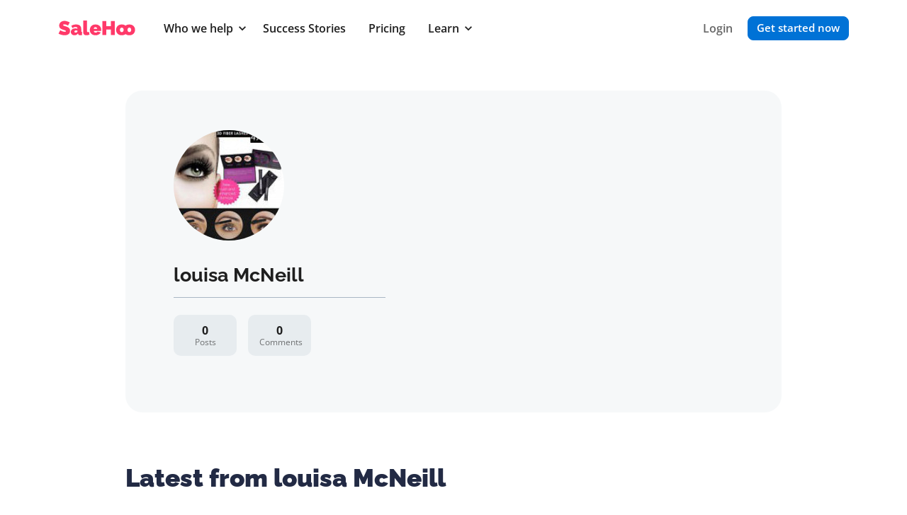

--- FILE ---
content_type: text/html; charset=UTF-8
request_url: https://www.salehoo.com/member/louisamcneill
body_size: 34760
content:
<!doctype html>
<html lang="en">
<head>
    <meta charset="utf-8">
    <meta http-equiv="X-UA-Compatible" content="IE=edge"><script type="text/javascript">(window.NREUM||(NREUM={})).init={ajax:{deny_list:["bam.nr-data.net"]},feature_flags:["soft_nav"]};(window.NREUM||(NREUM={})).loader_config={xpid:"UgUAVFNXGwACU1RaAwk=",licenseKey:"38459064f6",applicationID:"3275848",browserID:"3275855"};;/*! For license information please see nr-loader-full-1.308.0.min.js.LICENSE.txt */
(()=>{var e,t,r={384:(e,t,r)=>{"use strict";r.d(t,{NT:()=>a,US:()=>u,Zm:()=>o,bQ:()=>d,dV:()=>c,pV:()=>l});var n=r(6154),i=r(1863),s=r(1910);const a={beacon:"bam.nr-data.net",errorBeacon:"bam.nr-data.net"};function o(){return n.gm.NREUM||(n.gm.NREUM={}),void 0===n.gm.newrelic&&(n.gm.newrelic=n.gm.NREUM),n.gm.NREUM}function c(){let e=o();return e.o||(e.o={ST:n.gm.setTimeout,SI:n.gm.setImmediate||n.gm.setInterval,CT:n.gm.clearTimeout,XHR:n.gm.XMLHttpRequest,REQ:n.gm.Request,EV:n.gm.Event,PR:n.gm.Promise,MO:n.gm.MutationObserver,FETCH:n.gm.fetch,WS:n.gm.WebSocket},(0,s.i)(...Object.values(e.o))),e}function d(e,t){let r=o();r.initializedAgents??={},t.initializedAt={ms:(0,i.t)(),date:new Date},r.initializedAgents[e]=t}function u(e,t){o()[e]=t}function l(){return function(){let e=o();const t=e.info||{};e.info={beacon:a.beacon,errorBeacon:a.errorBeacon,...t}}(),function(){let e=o();const t=e.init||{};e.init={...t}}(),c(),function(){let e=o();const t=e.loader_config||{};e.loader_config={...t}}(),o()}},782:(e,t,r)=>{"use strict";r.d(t,{T:()=>n});const n=r(860).K7.pageViewTiming},860:(e,t,r)=>{"use strict";r.d(t,{$J:()=>u,K7:()=>c,P3:()=>d,XX:()=>i,Yy:()=>o,df:()=>s,qY:()=>n,v4:()=>a});const n="events",i="jserrors",s="browser/blobs",a="rum",o="browser/logs",c={ajax:"ajax",genericEvents:"generic_events",jserrors:i,logging:"logging",metrics:"metrics",pageAction:"page_action",pageViewEvent:"page_view_event",pageViewTiming:"page_view_timing",sessionReplay:"session_replay",sessionTrace:"session_trace",softNav:"soft_navigations",spa:"spa"},d={[c.pageViewEvent]:1,[c.pageViewTiming]:2,[c.metrics]:3,[c.jserrors]:4,[c.spa]:5,[c.ajax]:6,[c.sessionTrace]:7,[c.softNav]:8,[c.sessionReplay]:9,[c.logging]:10,[c.genericEvents]:11},u={[c.pageViewEvent]:a,[c.pageViewTiming]:n,[c.ajax]:n,[c.spa]:n,[c.softNav]:n,[c.metrics]:i,[c.jserrors]:i,[c.sessionTrace]:s,[c.sessionReplay]:s,[c.logging]:o,[c.genericEvents]:"ins"}},944:(e,t,r)=>{"use strict";r.d(t,{R:()=>i});var n=r(3241);function i(e,t){"function"==typeof console.debug&&(console.debug("New Relic Warning: https://github.com/newrelic/newrelic-browser-agent/blob/main/docs/warning-codes.md#".concat(e),t),(0,n.W)({agentIdentifier:null,drained:null,type:"data",name:"warn",feature:"warn",data:{code:e,secondary:t}}))}},993:(e,t,r)=>{"use strict";r.d(t,{A$:()=>s,ET:()=>a,TZ:()=>o,p_:()=>i});var n=r(860);const i={ERROR:"ERROR",WARN:"WARN",INFO:"INFO",DEBUG:"DEBUG",TRACE:"TRACE"},s={OFF:0,ERROR:1,WARN:2,INFO:3,DEBUG:4,TRACE:5},a="log",o=n.K7.logging},1541:(e,t,r)=>{"use strict";r.d(t,{U:()=>i,f:()=>n});const n={MFE:"MFE",BA:"BA"};function i(e,t){if(2!==t?.harvestEndpointVersion)return{};const r=t.agentRef.runtime.appMetadata.agents[0].entityGuid;return e?{"source.id":e.id,"source.name":e.name,"source.type":e.type,"parent.id":e.parent?.id||r,"parent.type":e.parent?.type||n.BA}:{"entity.guid":r,appId:t.agentRef.info.applicationID}}},1687:(e,t,r)=>{"use strict";r.d(t,{Ak:()=>d,Ze:()=>h,x3:()=>u});var n=r(3241),i=r(7836),s=r(3606),a=r(860),o=r(2646);const c={};function d(e,t){const r={staged:!1,priority:a.P3[t]||0};l(e),c[e].get(t)||c[e].set(t,r)}function u(e,t){e&&c[e]&&(c[e].get(t)&&c[e].delete(t),p(e,t,!1),c[e].size&&f(e))}function l(e){if(!e)throw new Error("agentIdentifier required");c[e]||(c[e]=new Map)}function h(e="",t="feature",r=!1){if(l(e),!e||!c[e].get(t)||r)return p(e,t);c[e].get(t).staged=!0,f(e)}function f(e){const t=Array.from(c[e]);t.every(([e,t])=>t.staged)&&(t.sort((e,t)=>e[1].priority-t[1].priority),t.forEach(([t])=>{c[e].delete(t),p(e,t)}))}function p(e,t,r=!0){const a=e?i.ee.get(e):i.ee,c=s.i.handlers;if(!a.aborted&&a.backlog&&c){if((0,n.W)({agentIdentifier:e,type:"lifecycle",name:"drain",feature:t}),r){const e=a.backlog[t],r=c[t];if(r){for(let t=0;e&&t<e.length;++t)g(e[t],r);Object.entries(r).forEach(([e,t])=>{Object.values(t||{}).forEach(t=>{t[0]?.on&&t[0]?.context()instanceof o.y&&t[0].on(e,t[1])})})}}a.isolatedBacklog||delete c[t],a.backlog[t]=null,a.emit("drain-"+t,[])}}function g(e,t){var r=e[1];Object.values(t[r]||{}).forEach(t=>{var r=e[0];if(t[0]===r){var n=t[1],i=e[3],s=e[2];n.apply(i,s)}})}},1738:(e,t,r)=>{"use strict";r.d(t,{U:()=>f,Y:()=>h});var n=r(3241),i=r(9908),s=r(1863),a=r(944),o=r(5701),c=r(3969),d=r(8362),u=r(860),l=r(4261);function h(e,t,r,s){const h=s||r;!h||h[e]&&h[e]!==d.d.prototype[e]||(h[e]=function(){(0,i.p)(c.xV,["API/"+e+"/called"],void 0,u.K7.metrics,r.ee),(0,n.W)({agentIdentifier:r.agentIdentifier,drained:!!o.B?.[r.agentIdentifier],type:"data",name:"api",feature:l.Pl+e,data:{}});try{return t.apply(this,arguments)}catch(e){(0,a.R)(23,e)}})}function f(e,t,r,n,a){const o=e.info;null===r?delete o.jsAttributes[t]:o.jsAttributes[t]=r,(a||null===r)&&(0,i.p)(l.Pl+n,[(0,s.t)(),t,r],void 0,"session",e.ee)}},1741:(e,t,r)=>{"use strict";r.d(t,{W:()=>s});var n=r(944),i=r(4261);class s{#e(e,...t){if(this[e]!==s.prototype[e])return this[e](...t);(0,n.R)(35,e)}addPageAction(e,t){return this.#e(i.hG,e,t)}register(e){return this.#e(i.eY,e)}recordCustomEvent(e,t){return this.#e(i.fF,e,t)}setPageViewName(e,t){return this.#e(i.Fw,e,t)}setCustomAttribute(e,t,r){return this.#e(i.cD,e,t,r)}noticeError(e,t){return this.#e(i.o5,e,t)}setUserId(e,t=!1){return this.#e(i.Dl,e,t)}setApplicationVersion(e){return this.#e(i.nb,e)}setErrorHandler(e){return this.#e(i.bt,e)}addRelease(e,t){return this.#e(i.k6,e,t)}log(e,t){return this.#e(i.$9,e,t)}start(){return this.#e(i.d3)}finished(e){return this.#e(i.BL,e)}recordReplay(){return this.#e(i.CH)}pauseReplay(){return this.#e(i.Tb)}addToTrace(e){return this.#e(i.U2,e)}setCurrentRouteName(e){return this.#e(i.PA,e)}interaction(e){return this.#e(i.dT,e)}wrapLogger(e,t,r){return this.#e(i.Wb,e,t,r)}measure(e,t){return this.#e(i.V1,e,t)}consent(e){return this.#e(i.Pv,e)}}},1863:(e,t,r)=>{"use strict";function n(){return Math.floor(performance.now())}r.d(t,{t:()=>n})},1910:(e,t,r)=>{"use strict";r.d(t,{i:()=>s});var n=r(944);const i=new Map;function s(...e){return e.every(e=>{if(i.has(e))return i.get(e);const t="function"==typeof e?e.toString():"",r=t.includes("[native code]"),s=t.includes("nrWrapper");return r||s||(0,n.R)(64,e?.name||t),i.set(e,r),r})}},2555:(e,t,r)=>{"use strict";r.d(t,{D:()=>o,f:()=>a});var n=r(384),i=r(8122);const s={beacon:n.NT.beacon,errorBeacon:n.NT.errorBeacon,licenseKey:void 0,applicationID:void 0,sa:void 0,queueTime:void 0,applicationTime:void 0,ttGuid:void 0,user:void 0,account:void 0,product:void 0,extra:void 0,jsAttributes:{},userAttributes:void 0,atts:void 0,transactionName:void 0,tNamePlain:void 0};function a(e){try{return!!e.licenseKey&&!!e.errorBeacon&&!!e.applicationID}catch(e){return!1}}const o=e=>(0,i.a)(e,s)},2614:(e,t,r)=>{"use strict";r.d(t,{BB:()=>a,H3:()=>n,g:()=>d,iL:()=>c,tS:()=>o,uh:()=>i,wk:()=>s});const n="NRBA",i="SESSION",s=144e5,a=18e5,o={STARTED:"session-started",PAUSE:"session-pause",RESET:"session-reset",RESUME:"session-resume",UPDATE:"session-update"},c={SAME_TAB:"same-tab",CROSS_TAB:"cross-tab"},d={OFF:0,FULL:1,ERROR:2}},2646:(e,t,r)=>{"use strict";r.d(t,{y:()=>n});class n{constructor(e){this.contextId=e}}},2843:(e,t,r)=>{"use strict";r.d(t,{G:()=>s,u:()=>i});var n=r(3878);function i(e,t=!1,r,i){(0,n.DD)("visibilitychange",function(){if(t)return void("hidden"===document.visibilityState&&e());e(document.visibilityState)},r,i)}function s(e,t,r){(0,n.sp)("pagehide",e,t,r)}},3241:(e,t,r)=>{"use strict";r.d(t,{W:()=>s});var n=r(6154);const i="newrelic";function s(e={}){try{n.gm.dispatchEvent(new CustomEvent(i,{detail:e}))}catch(e){}}},3304:(e,t,r)=>{"use strict";r.d(t,{A:()=>s});var n=r(7836);const i=()=>{const e=new WeakSet;return(t,r)=>{if("object"==typeof r&&null!==r){if(e.has(r))return;e.add(r)}return r}};function s(e){try{return JSON.stringify(e,i())??""}catch(e){try{n.ee.emit("internal-error",[e])}catch(e){}return""}}},3333:(e,t,r)=>{"use strict";r.d(t,{$v:()=>u,TZ:()=>n,Xh:()=>c,Zp:()=>i,kd:()=>d,mq:()=>o,nf:()=>a,qN:()=>s});const n=r(860).K7.genericEvents,i=["auxclick","click","copy","keydown","paste","scrollend"],s=["focus","blur"],a=4,o=1e3,c=2e3,d=["PageAction","UserAction","BrowserPerformance"],u={RESOURCES:"experimental.resources",REGISTER:"register"}},3434:(e,t,r)=>{"use strict";r.d(t,{Jt:()=>s,YM:()=>d});var n=r(7836),i=r(5607);const s="nr@original:".concat(i.W),a=50;var o=Object.prototype.hasOwnProperty,c=!1;function d(e,t){return e||(e=n.ee),r.inPlace=function(e,t,n,i,s){n||(n="");const a="-"===n.charAt(0);for(let o=0;o<t.length;o++){const c=t[o],d=e[c];l(d)||(e[c]=r(d,a?c+n:n,i,c,s))}},r.flag=s,r;function r(t,r,n,c,d){return l(t)?t:(r||(r=""),nrWrapper[s]=t,function(e,t,r){if(Object.defineProperty&&Object.keys)try{return Object.keys(e).forEach(function(r){Object.defineProperty(t,r,{get:function(){return e[r]},set:function(t){return e[r]=t,t}})}),t}catch(e){u([e],r)}for(var n in e)o.call(e,n)&&(t[n]=e[n])}(t,nrWrapper,e),nrWrapper);function nrWrapper(){var s,o,l,h;let f;try{o=this,s=[...arguments],l="function"==typeof n?n(s,o):n||{}}catch(t){u([t,"",[s,o,c],l],e)}i(r+"start",[s,o,c],l,d);const p=performance.now();let g;try{return h=t.apply(o,s),g=performance.now(),h}catch(e){throw g=performance.now(),i(r+"err",[s,o,e],l,d),f=e,f}finally{const e=g-p,t={start:p,end:g,duration:e,isLongTask:e>=a,methodName:c,thrownError:f};t.isLongTask&&i("long-task",[t,o],l,d),i(r+"end",[s,o,h],l,d)}}}function i(r,n,i,s){if(!c||t){var a=c;c=!0;try{e.emit(r,n,i,t,s)}catch(t){u([t,r,n,i],e)}c=a}}}function u(e,t){t||(t=n.ee);try{t.emit("internal-error",e)}catch(e){}}function l(e){return!(e&&"function"==typeof e&&e.apply&&!e[s])}},3606:(e,t,r)=>{"use strict";r.d(t,{i:()=>s});var n=r(9908);s.on=a;var i=s.handlers={};function s(e,t,r,s){a(s||n.d,i,e,t,r)}function a(e,t,r,i,s){s||(s="feature"),e||(e=n.d);var a=t[s]=t[s]||{};(a[r]=a[r]||[]).push([e,i])}},3738:(e,t,r)=>{"use strict";r.d(t,{He:()=>i,Kp:()=>o,Lc:()=>d,Rz:()=>u,TZ:()=>n,bD:()=>s,d3:()=>a,jx:()=>l,sl:()=>h,uP:()=>c});const n=r(860).K7.sessionTrace,i="bstResource",s="resource",a="-start",o="-end",c="fn"+a,d="fn"+o,u="pushState",l=1e3,h=3e4},3785:(e,t,r)=>{"use strict";r.d(t,{R:()=>c,b:()=>d});var n=r(9908),i=r(1863),s=r(860),a=r(3969),o=r(993);function c(e,t,r={},c=o.p_.INFO,d=!0,u,l=(0,i.t)()){(0,n.p)(a.xV,["API/logging/".concat(c.toLowerCase(),"/called")],void 0,s.K7.metrics,e),(0,n.p)(o.ET,[l,t,r,c,d,u],void 0,s.K7.logging,e)}function d(e){return"string"==typeof e&&Object.values(o.p_).some(t=>t===e.toUpperCase().trim())}},3878:(e,t,r)=>{"use strict";function n(e,t){return{capture:e,passive:!1,signal:t}}function i(e,t,r=!1,i){window.addEventListener(e,t,n(r,i))}function s(e,t,r=!1,i){document.addEventListener(e,t,n(r,i))}r.d(t,{DD:()=>s,jT:()=>n,sp:()=>i})},3969:(e,t,r)=>{"use strict";r.d(t,{TZ:()=>n,XG:()=>o,rs:()=>i,xV:()=>a,z_:()=>s});const n=r(860).K7.metrics,i="sm",s="cm",a="storeSupportabilityMetrics",o="storeEventMetrics"},4234:(e,t,r)=>{"use strict";r.d(t,{W:()=>s});var n=r(7836),i=r(1687);class s{constructor(e,t){this.agentIdentifier=e,this.ee=n.ee.get(e),this.featureName=t,this.blocked=!1}deregisterDrain(){(0,i.x3)(this.agentIdentifier,this.featureName)}}},4261:(e,t,r)=>{"use strict";r.d(t,{$9:()=>d,BL:()=>o,CH:()=>f,Dl:()=>w,Fw:()=>y,PA:()=>m,Pl:()=>n,Pv:()=>T,Tb:()=>l,U2:()=>s,V1:()=>E,Wb:()=>x,bt:()=>b,cD:()=>v,d3:()=>R,dT:()=>c,eY:()=>p,fF:()=>h,hG:()=>i,k6:()=>a,nb:()=>g,o5:()=>u});const n="api-",i="addPageAction",s="addToTrace",a="addRelease",o="finished",c="interaction",d="log",u="noticeError",l="pauseReplay",h="recordCustomEvent",f="recordReplay",p="register",g="setApplicationVersion",m="setCurrentRouteName",v="setCustomAttribute",b="setErrorHandler",y="setPageViewName",w="setUserId",R="start",x="wrapLogger",E="measure",T="consent"},5205:(e,t,r)=>{"use strict";r.d(t,{j:()=>S});var n=r(384),i=r(1741);var s=r(2555),a=r(3333);const o=e=>{if(!e||"string"!=typeof e)return!1;try{document.createDocumentFragment().querySelector(e)}catch{return!1}return!0};var c=r(2614),d=r(944),u=r(8122);const l="[data-nr-mask]",h=e=>(0,u.a)(e,(()=>{const e={feature_flags:[],experimental:{allow_registered_children:!1,resources:!1},mask_selector:"*",block_selector:"[data-nr-block]",mask_input_options:{color:!1,date:!1,"datetime-local":!1,email:!1,month:!1,number:!1,range:!1,search:!1,tel:!1,text:!1,time:!1,url:!1,week:!1,textarea:!1,select:!1,password:!0}};return{ajax:{deny_list:void 0,block_internal:!0,enabled:!0,autoStart:!0},api:{get allow_registered_children(){return e.feature_flags.includes(a.$v.REGISTER)||e.experimental.allow_registered_children},set allow_registered_children(t){e.experimental.allow_registered_children=t},duplicate_registered_data:!1},browser_consent_mode:{enabled:!1},distributed_tracing:{enabled:void 0,exclude_newrelic_header:void 0,cors_use_newrelic_header:void 0,cors_use_tracecontext_headers:void 0,allowed_origins:void 0},get feature_flags(){return e.feature_flags},set feature_flags(t){e.feature_flags=t},generic_events:{enabled:!0,autoStart:!0},harvest:{interval:30},jserrors:{enabled:!0,autoStart:!0},logging:{enabled:!0,autoStart:!0},metrics:{enabled:!0,autoStart:!0},obfuscate:void 0,page_action:{enabled:!0},page_view_event:{enabled:!0,autoStart:!0},page_view_timing:{enabled:!0,autoStart:!0},performance:{capture_marks:!1,capture_measures:!1,capture_detail:!0,resources:{get enabled(){return e.feature_flags.includes(a.$v.RESOURCES)||e.experimental.resources},set enabled(t){e.experimental.resources=t},asset_types:[],first_party_domains:[],ignore_newrelic:!0}},privacy:{cookies_enabled:!0},proxy:{assets:void 0,beacon:void 0},session:{expiresMs:c.wk,inactiveMs:c.BB},session_replay:{autoStart:!0,enabled:!1,preload:!1,sampling_rate:10,error_sampling_rate:100,collect_fonts:!1,inline_images:!1,fix_stylesheets:!0,mask_all_inputs:!0,get mask_text_selector(){return e.mask_selector},set mask_text_selector(t){o(t)?e.mask_selector="".concat(t,",").concat(l):""===t||null===t?e.mask_selector=l:(0,d.R)(5,t)},get block_class(){return"nr-block"},get ignore_class(){return"nr-ignore"},get mask_text_class(){return"nr-mask"},get block_selector(){return e.block_selector},set block_selector(t){o(t)?e.block_selector+=",".concat(t):""!==t&&(0,d.R)(6,t)},get mask_input_options(){return e.mask_input_options},set mask_input_options(t){t&&"object"==typeof t?e.mask_input_options={...t,password:!0}:(0,d.R)(7,t)}},session_trace:{enabled:!0,autoStart:!0},soft_navigations:{enabled:!0,autoStart:!0},spa:{enabled:!0,autoStart:!0},ssl:void 0,user_actions:{enabled:!0,elementAttributes:["id","className","tagName","type"]}}})());var f=r(6154),p=r(9324);let g=0;const m={buildEnv:p.F3,distMethod:p.Xs,version:p.xv,originTime:f.WN},v={consented:!1},b={appMetadata:{},get consented(){return this.session?.state?.consent||v.consented},set consented(e){v.consented=e},customTransaction:void 0,denyList:void 0,disabled:!1,harvester:void 0,isolatedBacklog:!1,isRecording:!1,loaderType:void 0,maxBytes:3e4,obfuscator:void 0,onerror:void 0,ptid:void 0,releaseIds:{},session:void 0,timeKeeper:void 0,registeredEntities:[],jsAttributesMetadata:{bytes:0},get harvestCount(){return++g}},y=e=>{const t=(0,u.a)(e,b),r=Object.keys(m).reduce((e,t)=>(e[t]={value:m[t],writable:!1,configurable:!0,enumerable:!0},e),{});return Object.defineProperties(t,r)};var w=r(5701);const R=e=>{const t=e.startsWith("http");e+="/",r.p=t?e:"https://"+e};var x=r(7836),E=r(3241);const T={accountID:void 0,trustKey:void 0,agentID:void 0,licenseKey:void 0,applicationID:void 0,xpid:void 0},A=e=>(0,u.a)(e,T),_=new Set;function S(e,t={},r,a){let{init:o,info:c,loader_config:d,runtime:u={},exposed:l=!0}=t;if(!c){const e=(0,n.pV)();o=e.init,c=e.info,d=e.loader_config}e.init=h(o||{}),e.loader_config=A(d||{}),c.jsAttributes??={},f.bv&&(c.jsAttributes.isWorker=!0),e.info=(0,s.D)(c);const p=e.init,g=[c.beacon,c.errorBeacon];_.has(e.agentIdentifier)||(p.proxy.assets&&(R(p.proxy.assets),g.push(p.proxy.assets)),p.proxy.beacon&&g.push(p.proxy.beacon),e.beacons=[...g],function(e){const t=(0,n.pV)();Object.getOwnPropertyNames(i.W.prototype).forEach(r=>{const n=i.W.prototype[r];if("function"!=typeof n||"constructor"===n)return;let s=t[r];e[r]&&!1!==e.exposed&&"micro-agent"!==e.runtime?.loaderType&&(t[r]=(...t)=>{const n=e[r](...t);return s?s(...t):n})})}(e),(0,n.US)("activatedFeatures",w.B)),u.denyList=[...p.ajax.deny_list||[],...p.ajax.block_internal?g:[]],u.ptid=e.agentIdentifier,u.loaderType=r,e.runtime=y(u),_.has(e.agentIdentifier)||(e.ee=x.ee.get(e.agentIdentifier),e.exposed=l,(0,E.W)({agentIdentifier:e.agentIdentifier,drained:!!w.B?.[e.agentIdentifier],type:"lifecycle",name:"initialize",feature:void 0,data:e.config})),_.add(e.agentIdentifier)}},5270:(e,t,r)=>{"use strict";r.d(t,{Aw:()=>a,SR:()=>s,rF:()=>o});var n=r(384),i=r(7767);function s(e){return!!(0,n.dV)().o.MO&&(0,i.V)(e)&&!0===e?.session_trace.enabled}function a(e){return!0===e?.session_replay.preload&&s(e)}function o(e,t){try{if("string"==typeof t?.type){if("password"===t.type.toLowerCase())return"*".repeat(e?.length||0);if(void 0!==t?.dataset?.nrUnmask||t?.classList?.contains("nr-unmask"))return e}}catch(e){}return"string"==typeof e?e.replace(/[\S]/g,"*"):"*".repeat(e?.length||0)}},5289:(e,t,r)=>{"use strict";r.d(t,{GG:()=>a,Qr:()=>c,sB:()=>o});var n=r(3878),i=r(6389);function s(){return"undefined"==typeof document||"complete"===document.readyState}function a(e,t){if(s())return e();const r=(0,i.J)(e),a=setInterval(()=>{s()&&(clearInterval(a),r())},500);(0,n.sp)("load",r,t)}function o(e){if(s())return e();(0,n.DD)("DOMContentLoaded",e)}function c(e){if(s())return e();(0,n.sp)("popstate",e)}},5607:(e,t,r)=>{"use strict";r.d(t,{W:()=>n});const n=(0,r(9566).bz)()},5701:(e,t,r)=>{"use strict";r.d(t,{B:()=>s,t:()=>a});var n=r(3241);const i=new Set,s={};function a(e,t){const r=t.agentIdentifier;s[r]??={},e&&"object"==typeof e&&(i.has(r)||(t.ee.emit("rumresp",[e]),s[r]=e,i.add(r),(0,n.W)({agentIdentifier:r,loaded:!0,drained:!0,type:"lifecycle",name:"load",feature:void 0,data:e})))}},6154:(e,t,r)=>{"use strict";r.d(t,{OF:()=>d,RI:()=>i,WN:()=>h,bv:()=>s,eN:()=>f,gm:()=>a,lR:()=>l,m:()=>c,mw:()=>o,sb:()=>u});var n=r(1863);const i="undefined"!=typeof window&&!!window.document,s="undefined"!=typeof WorkerGlobalScope&&("undefined"!=typeof self&&self instanceof WorkerGlobalScope&&self.navigator instanceof WorkerNavigator||"undefined"!=typeof globalThis&&globalThis instanceof WorkerGlobalScope&&globalThis.navigator instanceof WorkerNavigator),a=i?window:"undefined"!=typeof WorkerGlobalScope&&("undefined"!=typeof self&&self instanceof WorkerGlobalScope&&self||"undefined"!=typeof globalThis&&globalThis instanceof WorkerGlobalScope&&globalThis),o=Boolean("hidden"===a?.document?.visibilityState),c=""+a?.location,d=/iPad|iPhone|iPod/.test(a.navigator?.userAgent),u=d&&"undefined"==typeof SharedWorker,l=(()=>{const e=a.navigator?.userAgent?.match(/Firefox[/\s](\d+\.\d+)/);return Array.isArray(e)&&e.length>=2?+e[1]:0})(),h=Date.now()-(0,n.t)(),f=()=>"undefined"!=typeof PerformanceNavigationTiming&&a?.performance?.getEntriesByType("navigation")?.[0]?.responseStart},6344:(e,t,r)=>{"use strict";r.d(t,{BB:()=>u,Qb:()=>l,TZ:()=>i,Ug:()=>a,Vh:()=>s,_s:()=>o,bc:()=>d,yP:()=>c});var n=r(2614);const i=r(860).K7.sessionReplay,s="errorDuringReplay",a=.12,o={DomContentLoaded:0,Load:1,FullSnapshot:2,IncrementalSnapshot:3,Meta:4,Custom:5},c={[n.g.ERROR]:15e3,[n.g.FULL]:3e5,[n.g.OFF]:0},d={RESET:{message:"Session was reset",sm:"Reset"},IMPORT:{message:"Recorder failed to import",sm:"Import"},TOO_MANY:{message:"429: Too Many Requests",sm:"Too-Many"},TOO_BIG:{message:"Payload was too large",sm:"Too-Big"},CROSS_TAB:{message:"Session Entity was set to OFF on another tab",sm:"Cross-Tab"},ENTITLEMENTS:{message:"Session Replay is not allowed and will not be started",sm:"Entitlement"}},u=5e3,l={API:"api",RESUME:"resume",SWITCH_TO_FULL:"switchToFull",INITIALIZE:"initialize",PRELOAD:"preload"}},6389:(e,t,r)=>{"use strict";function n(e,t=500,r={}){const n=r?.leading||!1;let i;return(...r)=>{n&&void 0===i&&(e.apply(this,r),i=setTimeout(()=>{i=clearTimeout(i)},t)),n||(clearTimeout(i),i=setTimeout(()=>{e.apply(this,r)},t))}}function i(e){let t=!1;return(...r)=>{t||(t=!0,e.apply(this,r))}}r.d(t,{J:()=>i,s:()=>n})},6630:(e,t,r)=>{"use strict";r.d(t,{T:()=>n});const n=r(860).K7.pageViewEvent},6774:(e,t,r)=>{"use strict";r.d(t,{T:()=>n});const n=r(860).K7.jserrors},7295:(e,t,r)=>{"use strict";r.d(t,{Xv:()=>a,gX:()=>i,iW:()=>s});var n=[];function i(e){if(!e||s(e))return!1;if(0===n.length)return!0;if("*"===n[0].hostname)return!1;for(var t=0;t<n.length;t++){var r=n[t];if(r.hostname.test(e.hostname)&&r.pathname.test(e.pathname))return!1}return!0}function s(e){return void 0===e.hostname}function a(e){if(n=[],e&&e.length)for(var t=0;t<e.length;t++){let r=e[t];if(!r)continue;if("*"===r)return void(n=[{hostname:"*"}]);0===r.indexOf("http://")?r=r.substring(7):0===r.indexOf("https://")&&(r=r.substring(8));const i=r.indexOf("/");let s,a;i>0?(s=r.substring(0,i),a=r.substring(i)):(s=r,a="*");let[c]=s.split(":");n.push({hostname:o(c),pathname:o(a,!0)})}}function o(e,t=!1){const r=e.replace(/[.+?^${}()|[\]\\]/g,e=>"\\"+e).replace(/\*/g,".*?");return new RegExp((t?"^":"")+r+"$")}},7485:(e,t,r)=>{"use strict";r.d(t,{D:()=>i});var n=r(6154);function i(e){if(0===(e||"").indexOf("data:"))return{protocol:"data"};try{const t=new URL(e,location.href),r={port:t.port,hostname:t.hostname,pathname:t.pathname,search:t.search,protocol:t.protocol.slice(0,t.protocol.indexOf(":")),sameOrigin:t.protocol===n.gm?.location?.protocol&&t.host===n.gm?.location?.host};return r.port&&""!==r.port||("http:"===t.protocol&&(r.port="80"),"https:"===t.protocol&&(r.port="443")),r.pathname&&""!==r.pathname?r.pathname.startsWith("/")||(r.pathname="/".concat(r.pathname)):r.pathname="/",r}catch(e){return{}}}},7699:(e,t,r)=>{"use strict";r.d(t,{It:()=>s,KC:()=>o,No:()=>i,qh:()=>a});var n=r(860);const i=16e3,s=1e6,a="SESSION_ERROR",o={[n.K7.logging]:!0,[n.K7.genericEvents]:!1,[n.K7.jserrors]:!1,[n.K7.ajax]:!1}},7767:(e,t,r)=>{"use strict";r.d(t,{V:()=>i});var n=r(6154);const i=e=>n.RI&&!0===e?.privacy.cookies_enabled},7836:(e,t,r)=>{"use strict";r.d(t,{P:()=>o,ee:()=>c});var n=r(384),i=r(8990),s=r(2646),a=r(5607);const o="nr@context:".concat(a.W),c=function e(t,r){var n={},a={},u={},l=!1;try{l=16===r.length&&d.initializedAgents?.[r]?.runtime.isolatedBacklog}catch(e){}var h={on:p,addEventListener:p,removeEventListener:function(e,t){var r=n[e];if(!r)return;for(var i=0;i<r.length;i++)r[i]===t&&r.splice(i,1)},emit:function(e,r,n,i,s){!1!==s&&(s=!0);if(c.aborted&&!i)return;t&&s&&t.emit(e,r,n);var o=f(n);g(e).forEach(e=>{e.apply(o,r)});var d=v()[a[e]];d&&d.push([h,e,r,o]);return o},get:m,listeners:g,context:f,buffer:function(e,t){const r=v();if(t=t||"feature",h.aborted)return;Object.entries(e||{}).forEach(([e,n])=>{a[n]=t,t in r||(r[t]=[])})},abort:function(){h._aborted=!0,Object.keys(h.backlog).forEach(e=>{delete h.backlog[e]})},isBuffering:function(e){return!!v()[a[e]]},debugId:r,backlog:l?{}:t&&"object"==typeof t.backlog?t.backlog:{},isolatedBacklog:l};return Object.defineProperty(h,"aborted",{get:()=>{let e=h._aborted||!1;return e||(t&&(e=t.aborted),e)}}),h;function f(e){return e&&e instanceof s.y?e:e?(0,i.I)(e,o,()=>new s.y(o)):new s.y(o)}function p(e,t){n[e]=g(e).concat(t)}function g(e){return n[e]||[]}function m(t){return u[t]=u[t]||e(h,t)}function v(){return h.backlog}}(void 0,"globalEE"),d=(0,n.Zm)();d.ee||(d.ee=c)},8122:(e,t,r)=>{"use strict";r.d(t,{a:()=>i});var n=r(944);function i(e,t){try{if(!e||"object"!=typeof e)return(0,n.R)(3);if(!t||"object"!=typeof t)return(0,n.R)(4);const r=Object.create(Object.getPrototypeOf(t),Object.getOwnPropertyDescriptors(t)),s=0===Object.keys(r).length?e:r;for(let a in s)if(void 0!==e[a])try{if(null===e[a]){r[a]=null;continue}Array.isArray(e[a])&&Array.isArray(t[a])?r[a]=Array.from(new Set([...e[a],...t[a]])):"object"==typeof e[a]&&"object"==typeof t[a]?r[a]=i(e[a],t[a]):r[a]=e[a]}catch(e){r[a]||(0,n.R)(1,e)}return r}catch(e){(0,n.R)(2,e)}}},8139:(e,t,r)=>{"use strict";r.d(t,{u:()=>h});var n=r(7836),i=r(3434),s=r(8990),a=r(6154);const o={},c=a.gm.XMLHttpRequest,d="addEventListener",u="removeEventListener",l="nr@wrapped:".concat(n.P);function h(e){var t=function(e){return(e||n.ee).get("events")}(e);if(o[t.debugId]++)return t;o[t.debugId]=1;var r=(0,i.YM)(t,!0);function h(e){r.inPlace(e,[d,u],"-",p)}function p(e,t){return e[1]}return"getPrototypeOf"in Object&&(a.RI&&f(document,h),c&&f(c.prototype,h),f(a.gm,h)),t.on(d+"-start",function(e,t){var n=e[1];if(null!==n&&("function"==typeof n||"object"==typeof n)&&"newrelic"!==e[0]){var i=(0,s.I)(n,l,function(){var e={object:function(){if("function"!=typeof n.handleEvent)return;return n.handleEvent.apply(n,arguments)},function:n}[typeof n];return e?r(e,"fn-",null,e.name||"anonymous"):n});this.wrapped=e[1]=i}}),t.on(u+"-start",function(e){e[1]=this.wrapped||e[1]}),t}function f(e,t,...r){let n=e;for(;"object"==typeof n&&!Object.prototype.hasOwnProperty.call(n,d);)n=Object.getPrototypeOf(n);n&&t(n,...r)}},8362:(e,t,r)=>{"use strict";r.d(t,{d:()=>s});var n=r(9566),i=r(1741);class s extends i.W{agentIdentifier=(0,n.LA)(16)}},8374:(e,t,r)=>{r.nc=(()=>{try{return document?.currentScript?.nonce}catch(e){}return""})()},8990:(e,t,r)=>{"use strict";r.d(t,{I:()=>i});var n=Object.prototype.hasOwnProperty;function i(e,t,r){if(n.call(e,t))return e[t];var i=r();if(Object.defineProperty&&Object.keys)try{return Object.defineProperty(e,t,{value:i,writable:!0,enumerable:!1}),i}catch(e){}return e[t]=i,i}},9119:(e,t,r)=>{"use strict";r.d(t,{L:()=>s});var n=/([^?#]*)[^#]*(#[^?]*|$).*/,i=/([^?#]*)().*/;function s(e,t){return e?e.replace(t?n:i,"$1$2"):e}},9300:(e,t,r)=>{"use strict";r.d(t,{T:()=>n});const n=r(860).K7.ajax},9324:(e,t,r)=>{"use strict";r.d(t,{AJ:()=>a,F3:()=>i,Xs:()=>s,Yq:()=>o,xv:()=>n});const n="1.308.0",i="PROD",s="CDN",a="@newrelic/rrweb",o="1.0.1"},9566:(e,t,r)=>{"use strict";r.d(t,{LA:()=>o,ZF:()=>c,bz:()=>a,el:()=>d});var n=r(6154);const i="xxxxxxxx-xxxx-4xxx-yxxx-xxxxxxxxxxxx";function s(e,t){return e?15&e[t]:16*Math.random()|0}function a(){const e=n.gm?.crypto||n.gm?.msCrypto;let t,r=0;return e&&e.getRandomValues&&(t=e.getRandomValues(new Uint8Array(30))),i.split("").map(e=>"x"===e?s(t,r++).toString(16):"y"===e?(3&s()|8).toString(16):e).join("")}function o(e){const t=n.gm?.crypto||n.gm?.msCrypto;let r,i=0;t&&t.getRandomValues&&(r=t.getRandomValues(new Uint8Array(e)));const a=[];for(var o=0;o<e;o++)a.push(s(r,i++).toString(16));return a.join("")}function c(){return o(16)}function d(){return o(32)}},9908:(e,t,r)=>{"use strict";r.d(t,{d:()=>n,p:()=>i});var n=r(7836).ee.get("handle");function i(e,t,r,i,s){s?(s.buffer([e],i),s.emit(e,t,r)):(n.buffer([e],i),n.emit(e,t,r))}}},n={};function i(e){var t=n[e];if(void 0!==t)return t.exports;var s=n[e]={exports:{}};return r[e](s,s.exports,i),s.exports}i.m=r,i.d=(e,t)=>{for(var r in t)i.o(t,r)&&!i.o(e,r)&&Object.defineProperty(e,r,{enumerable:!0,get:t[r]})},i.f={},i.e=e=>Promise.all(Object.keys(i.f).reduce((t,r)=>(i.f[r](e,t),t),[])),i.u=e=>({95:"nr-full-compressor",222:"nr-full-recorder",891:"nr-full"}[e]+"-1.308.0.min.js"),i.o=(e,t)=>Object.prototype.hasOwnProperty.call(e,t),e={},t="NRBA-1.308.0.PROD:",i.l=(r,n,s,a)=>{if(e[r])e[r].push(n);else{var o,c;if(void 0!==s)for(var d=document.getElementsByTagName("script"),u=0;u<d.length;u++){var l=d[u];if(l.getAttribute("src")==r||l.getAttribute("data-webpack")==t+s){o=l;break}}if(!o){c=!0;var h={891:"sha512-fcveNDcpRQS9OweGhN4uJe88Qmg+EVyH6j/wngwL2Le0m7LYyz7q+JDx7KBxsdDF4TaPVsSmHg12T3pHwdLa7w==",222:"sha512-O8ZzdvgB4fRyt7k2Qrr4STpR+tCA2mcQEig6/dP3rRy9uEx1CTKQ6cQ7Src0361y7xS434ua+zIPo265ZpjlEg==",95:"sha512-jDWejat/6/UDex/9XjYoPPmpMPuEvBCSuCg/0tnihjbn5bh9mP3An0NzFV9T5Tc+3kKhaXaZA8UIKPAanD2+Gw=="};(o=document.createElement("script")).charset="utf-8",i.nc&&o.setAttribute("nonce",i.nc),o.setAttribute("data-webpack",t+s),o.src=r,0!==o.src.indexOf(window.location.origin+"/")&&(o.crossOrigin="anonymous"),h[a]&&(o.integrity=h[a])}e[r]=[n];var f=(t,n)=>{o.onerror=o.onload=null,clearTimeout(p);var i=e[r];if(delete e[r],o.parentNode&&o.parentNode.removeChild(o),i&&i.forEach(e=>e(n)),t)return t(n)},p=setTimeout(f.bind(null,void 0,{type:"timeout",target:o}),12e4);o.onerror=f.bind(null,o.onerror),o.onload=f.bind(null,o.onload),c&&document.head.appendChild(o)}},i.r=e=>{"undefined"!=typeof Symbol&&Symbol.toStringTag&&Object.defineProperty(e,Symbol.toStringTag,{value:"Module"}),Object.defineProperty(e,"__esModule",{value:!0})},i.p="https://js-agent.newrelic.com/",(()=>{var e={85:0,959:0};i.f.j=(t,r)=>{var n=i.o(e,t)?e[t]:void 0;if(0!==n)if(n)r.push(n[2]);else{var s=new Promise((r,i)=>n=e[t]=[r,i]);r.push(n[2]=s);var a=i.p+i.u(t),o=new Error;i.l(a,r=>{if(i.o(e,t)&&(0!==(n=e[t])&&(e[t]=void 0),n)){var s=r&&("load"===r.type?"missing":r.type),a=r&&r.target&&r.target.src;o.message="Loading chunk "+t+" failed: ("+s+": "+a+")",o.name="ChunkLoadError",o.type=s,o.request=a,n[1](o)}},"chunk-"+t,t)}};var t=(t,r)=>{var n,s,[a,o,c]=r,d=0;if(a.some(t=>0!==e[t])){for(n in o)i.o(o,n)&&(i.m[n]=o[n]);if(c)c(i)}for(t&&t(r);d<a.length;d++)s=a[d],i.o(e,s)&&e[s]&&e[s][0](),e[s]=0},r=self["webpackChunk:NRBA-1.308.0.PROD"]=self["webpackChunk:NRBA-1.308.0.PROD"]||[];r.forEach(t.bind(null,0)),r.push=t.bind(null,r.push.bind(r))})(),(()=>{"use strict";i(8374);var e=i(8362),t=i(860);const r=Object.values(t.K7);var n=i(5205);var s=i(9908),a=i(1863),o=i(4261),c=i(1738);var d=i(1687),u=i(4234),l=i(5289),h=i(6154),f=i(944),p=i(5270),g=i(7767),m=i(6389),v=i(7699);class b extends u.W{constructor(e,t){super(e.agentIdentifier,t),this.agentRef=e,this.abortHandler=void 0,this.featAggregate=void 0,this.loadedSuccessfully=void 0,this.onAggregateImported=new Promise(e=>{this.loadedSuccessfully=e}),this.deferred=Promise.resolve(),!1===e.init[this.featureName].autoStart?this.deferred=new Promise((t,r)=>{this.ee.on("manual-start-all",(0,m.J)(()=>{(0,d.Ak)(e.agentIdentifier,this.featureName),t()}))}):(0,d.Ak)(e.agentIdentifier,t)}importAggregator(e,t,r={}){if(this.featAggregate)return;const n=async()=>{let n;await this.deferred;try{if((0,g.V)(e.init)){const{setupAgentSession:t}=await i.e(891).then(i.bind(i,8766));n=t(e)}}catch(e){(0,f.R)(20,e),this.ee.emit("internal-error",[e]),(0,s.p)(v.qh,[e],void 0,this.featureName,this.ee)}try{if(!this.#t(this.featureName,n,e.init))return(0,d.Ze)(this.agentIdentifier,this.featureName),void this.loadedSuccessfully(!1);const{Aggregate:i}=await t();this.featAggregate=new i(e,r),e.runtime.harvester.initializedAggregates.push(this.featAggregate),this.loadedSuccessfully(!0)}catch(e){(0,f.R)(34,e),this.abortHandler?.(),(0,d.Ze)(this.agentIdentifier,this.featureName,!0),this.loadedSuccessfully(!1),this.ee&&this.ee.abort()}};h.RI?(0,l.GG)(()=>n(),!0):n()}#t(e,r,n){if(this.blocked)return!1;switch(e){case t.K7.sessionReplay:return(0,p.SR)(n)&&!!r;case t.K7.sessionTrace:return!!r;default:return!0}}}var y=i(6630),w=i(2614),R=i(3241);class x extends b{static featureName=y.T;constructor(e){var t;super(e,y.T),this.setupInspectionEvents(e.agentIdentifier),t=e,(0,c.Y)(o.Fw,function(e,r){"string"==typeof e&&("/"!==e.charAt(0)&&(e="/"+e),t.runtime.customTransaction=(r||"http://custom.transaction")+e,(0,s.p)(o.Pl+o.Fw,[(0,a.t)()],void 0,void 0,t.ee))},t),this.importAggregator(e,()=>i.e(891).then(i.bind(i,3718)))}setupInspectionEvents(e){const t=(t,r)=>{t&&(0,R.W)({agentIdentifier:e,timeStamp:t.timeStamp,loaded:"complete"===t.target.readyState,type:"window",name:r,data:t.target.location+""})};(0,l.sB)(e=>{t(e,"DOMContentLoaded")}),(0,l.GG)(e=>{t(e,"load")}),(0,l.Qr)(e=>{t(e,"navigate")}),this.ee.on(w.tS.UPDATE,(t,r)=>{(0,R.W)({agentIdentifier:e,type:"lifecycle",name:"session",data:r})})}}var E=i(384);class T extends e.d{constructor(e){var t;(super(),h.gm)?(this.features={},(0,E.bQ)(this.agentIdentifier,this),this.desiredFeatures=new Set(e.features||[]),this.desiredFeatures.add(x),(0,n.j)(this,e,e.loaderType||"agent"),t=this,(0,c.Y)(o.cD,function(e,r,n=!1){if("string"==typeof e){if(["string","number","boolean"].includes(typeof r)||null===r)return(0,c.U)(t,e,r,o.cD,n);(0,f.R)(40,typeof r)}else(0,f.R)(39,typeof e)},t),function(e){(0,c.Y)(o.Dl,function(t,r=!1){if("string"!=typeof t&&null!==t)return void(0,f.R)(41,typeof t);const n=e.info.jsAttributes["enduser.id"];r&&null!=n&&n!==t?(0,s.p)(o.Pl+"setUserIdAndResetSession",[t],void 0,"session",e.ee):(0,c.U)(e,"enduser.id",t,o.Dl,!0)},e)}(this),function(e){(0,c.Y)(o.nb,function(t){if("string"==typeof t||null===t)return(0,c.U)(e,"application.version",t,o.nb,!1);(0,f.R)(42,typeof t)},e)}(this),function(e){(0,c.Y)(o.d3,function(){e.ee.emit("manual-start-all")},e)}(this),function(e){(0,c.Y)(o.Pv,function(t=!0){if("boolean"==typeof t){if((0,s.p)(o.Pl+o.Pv,[t],void 0,"session",e.ee),e.runtime.consented=t,t){const t=e.features.page_view_event;t.onAggregateImported.then(e=>{const r=t.featAggregate;e&&!r.sentRum&&r.sendRum()})}}else(0,f.R)(65,typeof t)},e)}(this),this.run()):(0,f.R)(21)}get config(){return{info:this.info,init:this.init,loader_config:this.loader_config,runtime:this.runtime}}get api(){return this}run(){try{const e=function(e){const t={};return r.forEach(r=>{t[r]=!!e[r]?.enabled}),t}(this.init),n=[...this.desiredFeatures];n.sort((e,r)=>t.P3[e.featureName]-t.P3[r.featureName]),n.forEach(r=>{if(!e[r.featureName]&&r.featureName!==t.K7.pageViewEvent)return;if(r.featureName===t.K7.spa)return void(0,f.R)(67);const n=function(e){switch(e){case t.K7.ajax:return[t.K7.jserrors];case t.K7.sessionTrace:return[t.K7.ajax,t.K7.pageViewEvent];case t.K7.sessionReplay:return[t.K7.sessionTrace];case t.K7.pageViewTiming:return[t.K7.pageViewEvent];default:return[]}}(r.featureName).filter(e=>!(e in this.features));n.length>0&&(0,f.R)(36,{targetFeature:r.featureName,missingDependencies:n}),this.features[r.featureName]=new r(this)})}catch(e){(0,f.R)(22,e);for(const e in this.features)this.features[e].abortHandler?.();const t=(0,E.Zm)();delete t.initializedAgents[this.agentIdentifier]?.features,delete this.sharedAggregator;return t.ee.get(this.agentIdentifier).abort(),!1}}}var A=i(2843),_=i(782);class S extends b{static featureName=_.T;constructor(e){super(e,_.T),h.RI&&((0,A.u)(()=>(0,s.p)("docHidden",[(0,a.t)()],void 0,_.T,this.ee),!0),(0,A.G)(()=>(0,s.p)("winPagehide",[(0,a.t)()],void 0,_.T,this.ee)),this.importAggregator(e,()=>i.e(891).then(i.bind(i,9018))))}}var O=i(3969);class I extends b{static featureName=O.TZ;constructor(e){super(e,O.TZ),h.RI&&document.addEventListener("securitypolicyviolation",e=>{(0,s.p)(O.xV,["Generic/CSPViolation/Detected"],void 0,this.featureName,this.ee)}),this.importAggregator(e,()=>i.e(891).then(i.bind(i,6555)))}}var P=i(6774),k=i(3878),N=i(3304);class D{constructor(e,t,r,n,i){this.name="UncaughtError",this.message="string"==typeof e?e:(0,N.A)(e),this.sourceURL=t,this.line=r,this.column=n,this.__newrelic=i}}function j(e){return M(e)?e:new D(void 0!==e?.message?e.message:e,e?.filename||e?.sourceURL,e?.lineno||e?.line,e?.colno||e?.col,e?.__newrelic,e?.cause)}function C(e){const t="Unhandled Promise Rejection: ";if(!e?.reason)return;if(M(e.reason)){try{e.reason.message.startsWith(t)||(e.reason.message=t+e.reason.message)}catch(e){}return j(e.reason)}const r=j(e.reason);return(r.message||"").startsWith(t)||(r.message=t+r.message),r}function L(e){if(e.error instanceof SyntaxError&&!/:\d+$/.test(e.error.stack?.trim())){const t=new D(e.message,e.filename,e.lineno,e.colno,e.error.__newrelic,e.cause);return t.name=SyntaxError.name,t}return M(e.error)?e.error:j(e)}function M(e){return e instanceof Error&&!!e.stack}function B(e,r,n,i,o=(0,a.t)()){"string"==typeof e&&(e=new Error(e)),(0,s.p)("err",[e,o,!1,r,n.runtime.isRecording,void 0,i],void 0,t.K7.jserrors,n.ee),(0,s.p)("uaErr",[],void 0,t.K7.genericEvents,n.ee)}var H=i(1541),K=i(993),W=i(3785);function U(e,{customAttributes:t={},level:r=K.p_.INFO}={},n,i,s=(0,a.t)()){(0,W.R)(n.ee,e,t,r,!1,i,s)}function F(e,r,n,i,c=(0,a.t)()){(0,s.p)(o.Pl+o.hG,[c,e,r,i],void 0,t.K7.genericEvents,n.ee)}function V(e,r,n,i,c=(0,a.t)()){const{start:d,end:u,customAttributes:l}=r||{},h={customAttributes:l||{}};if("object"!=typeof h.customAttributes||"string"!=typeof e||0===e.length)return void(0,f.R)(57);const p=(e,t)=>null==e?t:"number"==typeof e?e:e instanceof PerformanceMark?e.startTime:Number.NaN;if(h.start=p(d,0),h.end=p(u,c),Number.isNaN(h.start)||Number.isNaN(h.end))(0,f.R)(57);else{if(h.duration=h.end-h.start,!(h.duration<0))return(0,s.p)(o.Pl+o.V1,[h,e,i],void 0,t.K7.genericEvents,n.ee),h;(0,f.R)(58)}}function z(e,r={},n,i,c=(0,a.t)()){(0,s.p)(o.Pl+o.fF,[c,e,r,i],void 0,t.K7.genericEvents,n.ee)}function G(e){(0,c.Y)(o.eY,function(t){return Y(e,t)},e)}function Y(e,r,n){(0,f.R)(54,"newrelic.register"),r||={},r.type=H.f.MFE,r.licenseKey||=e.info.licenseKey,r.blocked=!1,r.parent=n||{},Array.isArray(r.tags)||(r.tags=[]);const i={};r.tags.forEach(e=>{"name"!==e&&"id"!==e&&(i["source.".concat(e)]=!0)}),r.isolated??=!0;let o=()=>{};const c=e.runtime.registeredEntities;if(!r.isolated){const e=c.find(({metadata:{target:{id:e}}})=>e===r.id&&!r.isolated);if(e)return e}const d=e=>{r.blocked=!0,o=e};function u(e){return"string"==typeof e&&!!e.trim()&&e.trim().length<501||"number"==typeof e}e.init.api.allow_registered_children||d((0,m.J)(()=>(0,f.R)(55))),u(r.id)&&u(r.name)||d((0,m.J)(()=>(0,f.R)(48,r)));const l={addPageAction:(t,n={})=>g(F,[t,{...i,...n},e],r),deregister:()=>{d((0,m.J)(()=>(0,f.R)(68)))},log:(t,n={})=>g(U,[t,{...n,customAttributes:{...i,...n.customAttributes||{}}},e],r),measure:(t,n={})=>g(V,[t,{...n,customAttributes:{...i,...n.customAttributes||{}}},e],r),noticeError:(t,n={})=>g(B,[t,{...i,...n},e],r),register:(t={})=>g(Y,[e,t],l.metadata.target),recordCustomEvent:(t,n={})=>g(z,[t,{...i,...n},e],r),setApplicationVersion:e=>p("application.version",e),setCustomAttribute:(e,t)=>p(e,t),setUserId:e=>p("enduser.id",e),metadata:{customAttributes:i,target:r}},h=()=>(r.blocked&&o(),r.blocked);h()||c.push(l);const p=(e,t)=>{h()||(i[e]=t)},g=(r,n,i)=>{if(h())return;const o=(0,a.t)();(0,s.p)(O.xV,["API/register/".concat(r.name,"/called")],void 0,t.K7.metrics,e.ee);try{if(e.init.api.duplicate_registered_data&&"register"!==r.name){let e=n;if(n[1]instanceof Object){const t={"child.id":i.id,"child.type":i.type};e="customAttributes"in n[1]?[n[0],{...n[1],customAttributes:{...n[1].customAttributes,...t}},...n.slice(2)]:[n[0],{...n[1],...t},...n.slice(2)]}r(...e,void 0,o)}return r(...n,i,o)}catch(e){(0,f.R)(50,e)}};return l}class q extends b{static featureName=P.T;constructor(e){var t;super(e,P.T),t=e,(0,c.Y)(o.o5,(e,r)=>B(e,r,t),t),function(e){(0,c.Y)(o.bt,function(t){e.runtime.onerror=t},e)}(e),function(e){let t=0;(0,c.Y)(o.k6,function(e,r){++t>10||(this.runtime.releaseIds[e.slice(-200)]=(""+r).slice(-200))},e)}(e),G(e);try{this.removeOnAbort=new AbortController}catch(e){}this.ee.on("internal-error",(t,r)=>{this.abortHandler&&(0,s.p)("ierr",[j(t),(0,a.t)(),!0,{},e.runtime.isRecording,r],void 0,this.featureName,this.ee)}),h.gm.addEventListener("unhandledrejection",t=>{this.abortHandler&&(0,s.p)("err",[C(t),(0,a.t)(),!1,{unhandledPromiseRejection:1},e.runtime.isRecording],void 0,this.featureName,this.ee)},(0,k.jT)(!1,this.removeOnAbort?.signal)),h.gm.addEventListener("error",t=>{this.abortHandler&&(0,s.p)("err",[L(t),(0,a.t)(),!1,{},e.runtime.isRecording],void 0,this.featureName,this.ee)},(0,k.jT)(!1,this.removeOnAbort?.signal)),this.abortHandler=this.#r,this.importAggregator(e,()=>i.e(891).then(i.bind(i,2176)))}#r(){this.removeOnAbort?.abort(),this.abortHandler=void 0}}var Z=i(8990);let X=1;function J(e){const t=typeof e;return!e||"object"!==t&&"function"!==t?-1:e===h.gm?0:(0,Z.I)(e,"nr@id",function(){return X++})}function Q(e){if("string"==typeof e&&e.length)return e.length;if("object"==typeof e){if("undefined"!=typeof ArrayBuffer&&e instanceof ArrayBuffer&&e.byteLength)return e.byteLength;if("undefined"!=typeof Blob&&e instanceof Blob&&e.size)return e.size;if(!("undefined"!=typeof FormData&&e instanceof FormData))try{return(0,N.A)(e).length}catch(e){return}}}var ee=i(8139),te=i(7836),re=i(3434);const ne={},ie=["open","send"];function se(e){var t=e||te.ee;const r=function(e){return(e||te.ee).get("xhr")}(t);if(void 0===h.gm.XMLHttpRequest)return r;if(ne[r.debugId]++)return r;ne[r.debugId]=1,(0,ee.u)(t);var n=(0,re.YM)(r),i=h.gm.XMLHttpRequest,s=h.gm.MutationObserver,a=h.gm.Promise,o=h.gm.setInterval,c="readystatechange",d=["onload","onerror","onabort","onloadstart","onloadend","onprogress","ontimeout"],u=[],l=h.gm.XMLHttpRequest=function(e){const t=new i(e),s=r.context(t);try{r.emit("new-xhr",[t],s),t.addEventListener(c,(a=s,function(){var e=this;e.readyState>3&&!a.resolved&&(a.resolved=!0,r.emit("xhr-resolved",[],e)),n.inPlace(e,d,"fn-",y)}),(0,k.jT)(!1))}catch(e){(0,f.R)(15,e);try{r.emit("internal-error",[e])}catch(e){}}var a;return t};function p(e,t){n.inPlace(t,["onreadystatechange"],"fn-",y)}if(function(e,t){for(var r in e)t[r]=e[r]}(i,l),l.prototype=i.prototype,n.inPlace(l.prototype,ie,"-xhr-",y),r.on("send-xhr-start",function(e,t){p(e,t),function(e){u.push(e),s&&(g?g.then(b):o?o(b):(m=-m,v.data=m))}(t)}),r.on("open-xhr-start",p),s){var g=a&&a.resolve();if(!o&&!a){var m=1,v=document.createTextNode(m);new s(b).observe(v,{characterData:!0})}}else t.on("fn-end",function(e){e[0]&&e[0].type===c||b()});function b(){for(var e=0;e<u.length;e++)p(0,u[e]);u.length&&(u=[])}function y(e,t){return t}return r}var ae="fetch-",oe=ae+"body-",ce=["arrayBuffer","blob","json","text","formData"],de=h.gm.Request,ue=h.gm.Response,le="prototype";const he={};function fe(e){const t=function(e){return(e||te.ee).get("fetch")}(e);if(!(de&&ue&&h.gm.fetch))return t;if(he[t.debugId]++)return t;function r(e,r,n){var i=e[r];"function"==typeof i&&(e[r]=function(){var e,r=[...arguments],s={};t.emit(n+"before-start",[r],s),s[te.P]&&s[te.P].dt&&(e=s[te.P].dt);var a=i.apply(this,r);return t.emit(n+"start",[r,e],a),a.then(function(e){return t.emit(n+"end",[null,e],a),e},function(e){throw t.emit(n+"end",[e],a),e})})}return he[t.debugId]=1,ce.forEach(e=>{r(de[le],e,oe),r(ue[le],e,oe)}),r(h.gm,"fetch",ae),t.on(ae+"end",function(e,r){var n=this;if(r){var i=r.headers.get("content-length");null!==i&&(n.rxSize=i),t.emit(ae+"done",[null,r],n)}else t.emit(ae+"done",[e],n)}),t}var pe=i(7485),ge=i(9566);class me{constructor(e){this.agentRef=e}generateTracePayload(e){const t=this.agentRef.loader_config;if(!this.shouldGenerateTrace(e)||!t)return null;var r=(t.accountID||"").toString()||null,n=(t.agentID||"").toString()||null,i=(t.trustKey||"").toString()||null;if(!r||!n)return null;var s=(0,ge.ZF)(),a=(0,ge.el)(),o=Date.now(),c={spanId:s,traceId:a,timestamp:o};return(e.sameOrigin||this.isAllowedOrigin(e)&&this.useTraceContextHeadersForCors())&&(c.traceContextParentHeader=this.generateTraceContextParentHeader(s,a),c.traceContextStateHeader=this.generateTraceContextStateHeader(s,o,r,n,i)),(e.sameOrigin&&!this.excludeNewrelicHeader()||!e.sameOrigin&&this.isAllowedOrigin(e)&&this.useNewrelicHeaderForCors())&&(c.newrelicHeader=this.generateTraceHeader(s,a,o,r,n,i)),c}generateTraceContextParentHeader(e,t){return"00-"+t+"-"+e+"-01"}generateTraceContextStateHeader(e,t,r,n,i){return i+"@nr=0-1-"+r+"-"+n+"-"+e+"----"+t}generateTraceHeader(e,t,r,n,i,s){if(!("function"==typeof h.gm?.btoa))return null;var a={v:[0,1],d:{ty:"Browser",ac:n,ap:i,id:e,tr:t,ti:r}};return s&&n!==s&&(a.d.tk=s),btoa((0,N.A)(a))}shouldGenerateTrace(e){return this.agentRef.init?.distributed_tracing?.enabled&&this.isAllowedOrigin(e)}isAllowedOrigin(e){var t=!1;const r=this.agentRef.init?.distributed_tracing;if(e.sameOrigin)t=!0;else if(r?.allowed_origins instanceof Array)for(var n=0;n<r.allowed_origins.length;n++){var i=(0,pe.D)(r.allowed_origins[n]);if(e.hostname===i.hostname&&e.protocol===i.protocol&&e.port===i.port){t=!0;break}}return t}excludeNewrelicHeader(){var e=this.agentRef.init?.distributed_tracing;return!!e&&!!e.exclude_newrelic_header}useNewrelicHeaderForCors(){var e=this.agentRef.init?.distributed_tracing;return!!e&&!1!==e.cors_use_newrelic_header}useTraceContextHeadersForCors(){var e=this.agentRef.init?.distributed_tracing;return!!e&&!!e.cors_use_tracecontext_headers}}var ve=i(9300),be=i(7295);function ye(e){return"string"==typeof e?e:e instanceof(0,E.dV)().o.REQ?e.url:h.gm?.URL&&e instanceof URL?e.href:void 0}var we=["load","error","abort","timeout"],Re=we.length,xe=(0,E.dV)().o.REQ,Ee=(0,E.dV)().o.XHR;const Te="X-NewRelic-App-Data";class Ae extends b{static featureName=ve.T;constructor(e){super(e,ve.T),this.dt=new me(e),this.handler=(e,t,r,n)=>(0,s.p)(e,t,r,n,this.ee);try{const e={xmlhttprequest:"xhr",fetch:"fetch",beacon:"beacon"};h.gm?.performance?.getEntriesByType("resource").forEach(r=>{if(r.initiatorType in e&&0!==r.responseStatus){const n={status:r.responseStatus},i={rxSize:r.transferSize,duration:Math.floor(r.duration),cbTime:0};_e(n,r.name),this.handler("xhr",[n,i,r.startTime,r.responseEnd,e[r.initiatorType]],void 0,t.K7.ajax)}})}catch(e){}fe(this.ee),se(this.ee),function(e,r,n,i){function o(e){var t=this;t.totalCbs=0,t.called=0,t.cbTime=0,t.end=E,t.ended=!1,t.xhrGuids={},t.lastSize=null,t.loadCaptureCalled=!1,t.params=this.params||{},t.metrics=this.metrics||{},t.latestLongtaskEnd=0,e.addEventListener("load",function(r){T(t,e)},(0,k.jT)(!1)),h.lR||e.addEventListener("progress",function(e){t.lastSize=e.loaded},(0,k.jT)(!1))}function c(e){this.params={method:e[0]},_e(this,e[1]),this.metrics={}}function d(t,r){e.loader_config.xpid&&this.sameOrigin&&r.setRequestHeader("X-NewRelic-ID",e.loader_config.xpid);var n=i.generateTracePayload(this.parsedOrigin);if(n){var s=!1;n.newrelicHeader&&(r.setRequestHeader("newrelic",n.newrelicHeader),s=!0),n.traceContextParentHeader&&(r.setRequestHeader("traceparent",n.traceContextParentHeader),n.traceContextStateHeader&&r.setRequestHeader("tracestate",n.traceContextStateHeader),s=!0),s&&(this.dt=n)}}function u(e,t){var n=this.metrics,i=e[0],s=this;if(n&&i){var o=Q(i);o&&(n.txSize=o)}this.startTime=(0,a.t)(),this.body=i,this.listener=function(e){try{"abort"!==e.type||s.loadCaptureCalled||(s.params.aborted=!0),("load"!==e.type||s.called===s.totalCbs&&(s.onloadCalled||"function"!=typeof t.onload)&&"function"==typeof s.end)&&s.end(t)}catch(e){try{r.emit("internal-error",[e])}catch(e){}}};for(var c=0;c<Re;c++)t.addEventListener(we[c],this.listener,(0,k.jT)(!1))}function l(e,t,r){this.cbTime+=e,t?this.onloadCalled=!0:this.called+=1,this.called!==this.totalCbs||!this.onloadCalled&&"function"==typeof r.onload||"function"!=typeof this.end||this.end(r)}function f(e,t){var r=""+J(e)+!!t;this.xhrGuids&&!this.xhrGuids[r]&&(this.xhrGuids[r]=!0,this.totalCbs+=1)}function p(e,t){var r=""+J(e)+!!t;this.xhrGuids&&this.xhrGuids[r]&&(delete this.xhrGuids[r],this.totalCbs-=1)}function g(){this.endTime=(0,a.t)()}function m(e,t){t instanceof Ee&&"load"===e[0]&&r.emit("xhr-load-added",[e[1],e[2]],t)}function v(e,t){t instanceof Ee&&"load"===e[0]&&r.emit("xhr-load-removed",[e[1],e[2]],t)}function b(e,t,r){t instanceof Ee&&("onload"===r&&(this.onload=!0),("load"===(e[0]&&e[0].type)||this.onload)&&(this.xhrCbStart=(0,a.t)()))}function y(e,t){this.xhrCbStart&&r.emit("xhr-cb-time",[(0,a.t)()-this.xhrCbStart,this.onload,t],t)}function w(e){var t,r=e[1]||{};if("string"==typeof e[0]?0===(t=e[0]).length&&h.RI&&(t=""+h.gm.location.href):e[0]&&e[0].url?t=e[0].url:h.gm?.URL&&e[0]&&e[0]instanceof URL?t=e[0].href:"function"==typeof e[0].toString&&(t=e[0].toString()),"string"==typeof t&&0!==t.length){t&&(this.parsedOrigin=(0,pe.D)(t),this.sameOrigin=this.parsedOrigin.sameOrigin);var n=i.generateTracePayload(this.parsedOrigin);if(n&&(n.newrelicHeader||n.traceContextParentHeader))if(e[0]&&e[0].headers)o(e[0].headers,n)&&(this.dt=n);else{var s={};for(var a in r)s[a]=r[a];s.headers=new Headers(r.headers||{}),o(s.headers,n)&&(this.dt=n),e.length>1?e[1]=s:e.push(s)}}function o(e,t){var r=!1;return t.newrelicHeader&&(e.set("newrelic",t.newrelicHeader),r=!0),t.traceContextParentHeader&&(e.set("traceparent",t.traceContextParentHeader),t.traceContextStateHeader&&e.set("tracestate",t.traceContextStateHeader),r=!0),r}}function R(e,t){this.params={},this.metrics={},this.startTime=(0,a.t)(),this.dt=t,e.length>=1&&(this.target=e[0]),e.length>=2&&(this.opts=e[1]);var r=this.opts||{},n=this.target;_e(this,ye(n));var i=(""+(n&&n instanceof xe&&n.method||r.method||"GET")).toUpperCase();this.params.method=i,this.body=r.body,this.txSize=Q(r.body)||0}function x(e,r){if(this.endTime=(0,a.t)(),this.params||(this.params={}),(0,be.iW)(this.params))return;let i;this.params.status=r?r.status:0,"string"==typeof this.rxSize&&this.rxSize.length>0&&(i=+this.rxSize);const s={txSize:this.txSize,rxSize:i,duration:(0,a.t)()-this.startTime};n("xhr",[this.params,s,this.startTime,this.endTime,"fetch"],this,t.K7.ajax)}function E(e){const r=this.params,i=this.metrics;if(!this.ended){this.ended=!0;for(let t=0;t<Re;t++)e.removeEventListener(we[t],this.listener,!1);r.aborted||(0,be.iW)(r)||(i.duration=(0,a.t)()-this.startTime,this.loadCaptureCalled||4!==e.readyState?null==r.status&&(r.status=0):T(this,e),i.cbTime=this.cbTime,n("xhr",[r,i,this.startTime,this.endTime,"xhr"],this,t.K7.ajax))}}function T(e,n){e.params.status=n.status;var i=function(e,t){var r=e.responseType;return"json"===r&&null!==t?t:"arraybuffer"===r||"blob"===r||"json"===r?Q(e.response):"text"===r||""===r||void 0===r?Q(e.responseText):void 0}(n,e.lastSize);if(i&&(e.metrics.rxSize=i),e.sameOrigin&&n.getAllResponseHeaders().indexOf(Te)>=0){var a=n.getResponseHeader(Te);a&&((0,s.p)(O.rs,["Ajax/CrossApplicationTracing/Header/Seen"],void 0,t.K7.metrics,r),e.params.cat=a.split(", ").pop())}e.loadCaptureCalled=!0}r.on("new-xhr",o),r.on("open-xhr-start",c),r.on("open-xhr-end",d),r.on("send-xhr-start",u),r.on("xhr-cb-time",l),r.on("xhr-load-added",f),r.on("xhr-load-removed",p),r.on("xhr-resolved",g),r.on("addEventListener-end",m),r.on("removeEventListener-end",v),r.on("fn-end",y),r.on("fetch-before-start",w),r.on("fetch-start",R),r.on("fn-start",b),r.on("fetch-done",x)}(e,this.ee,this.handler,this.dt),this.importAggregator(e,()=>i.e(891).then(i.bind(i,3845)))}}function _e(e,t){var r=(0,pe.D)(t),n=e.params||e;n.hostname=r.hostname,n.port=r.port,n.protocol=r.protocol,n.host=r.hostname+":"+r.port,n.pathname=r.pathname,e.parsedOrigin=r,e.sameOrigin=r.sameOrigin}const Se={},Oe=["pushState","replaceState"];function Ie(e){const t=function(e){return(e||te.ee).get("history")}(e);return!h.RI||Se[t.debugId]++||(Se[t.debugId]=1,(0,re.YM)(t).inPlace(window.history,Oe,"-")),t}var Pe=i(3738);function ke(e){(0,c.Y)(o.BL,function(r=Date.now()){const n=r-h.WN;n<0&&(0,f.R)(62,r),(0,s.p)(O.XG,[o.BL,{time:n}],void 0,t.K7.metrics,e.ee),e.addToTrace({name:o.BL,start:r,origin:"nr"}),(0,s.p)(o.Pl+o.hG,[n,o.BL],void 0,t.K7.genericEvents,e.ee)},e)}const{He:Ne,bD:De,d3:je,Kp:Ce,TZ:Le,Lc:Me,uP:Be,Rz:He}=Pe;class Ke extends b{static featureName=Le;constructor(e){var r;super(e,Le),r=e,(0,c.Y)(o.U2,function(e){if(!(e&&"object"==typeof e&&e.name&&e.start))return;const n={n:e.name,s:e.start-h.WN,e:(e.end||e.start)-h.WN,o:e.origin||"",t:"api"};n.s<0||n.e<0||n.e<n.s?(0,f.R)(61,{start:n.s,end:n.e}):(0,s.p)("bstApi",[n],void 0,t.K7.sessionTrace,r.ee)},r),ke(e);if(!(0,g.V)(e.init))return void this.deregisterDrain();const n=this.ee;let d;Ie(n),this.eventsEE=(0,ee.u)(n),this.eventsEE.on(Be,function(e,t){this.bstStart=(0,a.t)()}),this.eventsEE.on(Me,function(e,r){(0,s.p)("bst",[e[0],r,this.bstStart,(0,a.t)()],void 0,t.K7.sessionTrace,n)}),n.on(He+je,function(e){this.time=(0,a.t)(),this.startPath=location.pathname+location.hash}),n.on(He+Ce,function(e){(0,s.p)("bstHist",[location.pathname+location.hash,this.startPath,this.time],void 0,t.K7.sessionTrace,n)});try{d=new PerformanceObserver(e=>{const r=e.getEntries();(0,s.p)(Ne,[r],void 0,t.K7.sessionTrace,n)}),d.observe({type:De,buffered:!0})}catch(e){}this.importAggregator(e,()=>i.e(891).then(i.bind(i,6974)),{resourceObserver:d})}}var We=i(6344);class Ue extends b{static featureName=We.TZ;#n;recorder;constructor(e){var r;let n;super(e,We.TZ),r=e,(0,c.Y)(o.CH,function(){(0,s.p)(o.CH,[],void 0,t.K7.sessionReplay,r.ee)},r),function(e){(0,c.Y)(o.Tb,function(){(0,s.p)(o.Tb,[],void 0,t.K7.sessionReplay,e.ee)},e)}(e);try{n=JSON.parse(localStorage.getItem("".concat(w.H3,"_").concat(w.uh)))}catch(e){}(0,p.SR)(e.init)&&this.ee.on(o.CH,()=>this.#i()),this.#s(n)&&this.importRecorder().then(e=>{e.startRecording(We.Qb.PRELOAD,n?.sessionReplayMode)}),this.importAggregator(this.agentRef,()=>i.e(891).then(i.bind(i,6167)),this),this.ee.on("err",e=>{this.blocked||this.agentRef.runtime.isRecording&&(this.errorNoticed=!0,(0,s.p)(We.Vh,[e],void 0,this.featureName,this.ee))})}#s(e){return e&&(e.sessionReplayMode===w.g.FULL||e.sessionReplayMode===w.g.ERROR)||(0,p.Aw)(this.agentRef.init)}importRecorder(){return this.recorder?Promise.resolve(this.recorder):(this.#n??=Promise.all([i.e(891),i.e(222)]).then(i.bind(i,4866)).then(({Recorder:e})=>(this.recorder=new e(this),this.recorder)).catch(e=>{throw this.ee.emit("internal-error",[e]),this.blocked=!0,e}),this.#n)}#i(){this.blocked||(this.featAggregate?this.featAggregate.mode!==w.g.FULL&&this.featAggregate.initializeRecording(w.g.FULL,!0,We.Qb.API):this.importRecorder().then(()=>{this.recorder.startRecording(We.Qb.API,w.g.FULL)}))}}var Fe=i(3333),Ve=i(9119);const ze={},Ge=new Set;function Ye(e){return"string"==typeof e?{type:"string",size:(new TextEncoder).encode(e).length}:e instanceof ArrayBuffer?{type:"ArrayBuffer",size:e.byteLength}:e instanceof Blob?{type:"Blob",size:e.size}:e instanceof DataView?{type:"DataView",size:e.byteLength}:ArrayBuffer.isView(e)?{type:"TypedArray",size:e.byteLength}:{type:"unknown",size:0}}class qe{constructor(e,t){this.timestamp=(0,a.t)(),this.currentUrl=(0,Ve.L)(window.location.href),this.socketId=(0,ge.LA)(8),this.requestedUrl=(0,Ve.L)(e),this.requestedProtocols=Array.isArray(t)?t.join(","):t||"",this.openedAt=void 0,this.protocol=void 0,this.extensions=void 0,this.binaryType=void 0,this.messageOrigin=void 0,this.messageCount=0,this.messageBytes=0,this.messageBytesMin=0,this.messageBytesMax=0,this.messageTypes=void 0,this.sendCount=0,this.sendBytes=0,this.sendBytesMin=0,this.sendBytesMax=0,this.sendTypes=void 0,this.closedAt=void 0,this.closeCode=void 0,this.closeReason="unknown",this.closeWasClean=void 0,this.connectedDuration=0,this.hasErrors=void 0}}class Ze extends b{static featureName=Fe.TZ;constructor(e){super(e,Fe.TZ);const r=e.init.feature_flags.includes("websockets"),n=[e.init.page_action.enabled,e.init.performance.capture_marks,e.init.performance.capture_measures,e.init.performance.resources.enabled,e.init.user_actions.enabled,r];var d;let u,l;if(d=e,(0,c.Y)(o.hG,(e,t)=>F(e,t,d),d),function(e){(0,c.Y)(o.fF,(t,r)=>z(t,r,e),e)}(e),ke(e),G(e),function(e){(0,c.Y)(o.V1,(t,r)=>V(t,r,e),e)}(e),r&&(l=function(e){if(!(0,E.dV)().o.WS)return e;const t=e.get("websockets");if(ze[t.debugId]++)return t;ze[t.debugId]=1,(0,A.G)(()=>{const e=(0,a.t)();Ge.forEach(r=>{r.nrData.closedAt=e,r.nrData.closeCode=1001,r.nrData.closeReason="Page navigating away",r.nrData.closeWasClean=!1,r.nrData.openedAt&&(r.nrData.connectedDuration=e-r.nrData.openedAt),t.emit("ws",[r.nrData],r)})});class r extends WebSocket{static name="WebSocket";static toString(){return"function WebSocket() { [native code] }"}toString(){return"[object WebSocket]"}get[Symbol.toStringTag](){return r.name}#a(e){(e.__newrelic??={}).socketId=this.nrData.socketId,this.nrData.hasErrors??=!0}constructor(...e){super(...e),this.nrData=new qe(e[0],e[1]),this.addEventListener("open",()=>{this.nrData.openedAt=(0,a.t)(),["protocol","extensions","binaryType"].forEach(e=>{this.nrData[e]=this[e]}),Ge.add(this)}),this.addEventListener("message",e=>{const{type:t,size:r}=Ye(e.data);this.nrData.messageOrigin??=(0,Ve.L)(e.origin),this.nrData.messageCount++,this.nrData.messageBytes+=r,this.nrData.messageBytesMin=Math.min(this.nrData.messageBytesMin||1/0,r),this.nrData.messageBytesMax=Math.max(this.nrData.messageBytesMax,r),(this.nrData.messageTypes??"").includes(t)||(this.nrData.messageTypes=this.nrData.messageTypes?"".concat(this.nrData.messageTypes,",").concat(t):t)}),this.addEventListener("close",e=>{this.nrData.closedAt=(0,a.t)(),this.nrData.closeCode=e.code,e.reason&&(this.nrData.closeReason=e.reason),this.nrData.closeWasClean=e.wasClean,this.nrData.connectedDuration=this.nrData.closedAt-this.nrData.openedAt,Ge.delete(this),t.emit("ws",[this.nrData],this)})}addEventListener(e,t,...r){const n=this,i="function"==typeof t?function(...e){try{return t.apply(this,e)}catch(e){throw n.#a(e),e}}:t?.handleEvent?{handleEvent:function(...e){try{return t.handleEvent.apply(t,e)}catch(e){throw n.#a(e),e}}}:t;return super.addEventListener(e,i,...r)}send(e){if(this.readyState===WebSocket.OPEN){const{type:t,size:r}=Ye(e);this.nrData.sendCount++,this.nrData.sendBytes+=r,this.nrData.sendBytesMin=Math.min(this.nrData.sendBytesMin||1/0,r),this.nrData.sendBytesMax=Math.max(this.nrData.sendBytesMax,r),(this.nrData.sendTypes??"").includes(t)||(this.nrData.sendTypes=this.nrData.sendTypes?"".concat(this.nrData.sendTypes,",").concat(t):t)}try{return super.send(e)}catch(e){throw this.#a(e),e}}close(...e){try{super.close(...e)}catch(e){throw this.#a(e),e}}}return h.gm.WebSocket=r,t}(this.ee)),h.RI){if(fe(this.ee),se(this.ee),u=Ie(this.ee),e.init.user_actions.enabled){function f(t){const r=(0,pe.D)(t);return e.beacons.includes(r.hostname+":"+r.port)}function p(){u.emit("navChange")}Fe.Zp.forEach(e=>(0,k.sp)(e,e=>(0,s.p)("ua",[e],void 0,this.featureName,this.ee),!0)),Fe.qN.forEach(e=>{const t=(0,m.s)(e=>{(0,s.p)("ua",[e],void 0,this.featureName,this.ee)},500,{leading:!0});(0,k.sp)(e,t)}),h.gm.addEventListener("error",()=>{(0,s.p)("uaErr",[],void 0,t.K7.genericEvents,this.ee)},(0,k.jT)(!1,this.removeOnAbort?.signal)),this.ee.on("open-xhr-start",(e,r)=>{f(e[1])||r.addEventListener("readystatechange",()=>{2===r.readyState&&(0,s.p)("uaXhr",[],void 0,t.K7.genericEvents,this.ee)})}),this.ee.on("fetch-start",e=>{e.length>=1&&!f(ye(e[0]))&&(0,s.p)("uaXhr",[],void 0,t.K7.genericEvents,this.ee)}),u.on("pushState-end",p),u.on("replaceState-end",p),window.addEventListener("hashchange",p,(0,k.jT)(!0,this.removeOnAbort?.signal)),window.addEventListener("popstate",p,(0,k.jT)(!0,this.removeOnAbort?.signal))}if(e.init.performance.resources.enabled&&h.gm.PerformanceObserver?.supportedEntryTypes.includes("resource")){new PerformanceObserver(e=>{e.getEntries().forEach(e=>{(0,s.p)("browserPerformance.resource",[e],void 0,this.featureName,this.ee)})}).observe({type:"resource",buffered:!0})}}r&&l.on("ws",e=>{(0,s.p)("ws-complete",[e],void 0,this.featureName,this.ee)});try{this.removeOnAbort=new AbortController}catch(g){}this.abortHandler=()=>{this.removeOnAbort?.abort(),this.abortHandler=void 0},n.some(e=>e)?this.importAggregator(e,()=>i.e(891).then(i.bind(i,8019))):this.deregisterDrain()}}var Xe=i(2646);const $e=new Map;function Je(e,t,r,n,i=!0){if("object"!=typeof t||!t||"string"!=typeof r||!r||"function"!=typeof t[r])return(0,f.R)(29);const s=function(e){return(e||te.ee).get("logger")}(e),a=(0,re.YM)(s),o=new Xe.y(te.P);o.level=n.level,o.customAttributes=n.customAttributes,o.autoCaptured=i;const c=t[r]?.[re.Jt]||t[r];return $e.set(c,o),a.inPlace(t,[r],"wrap-logger-",()=>$e.get(c)),s}var Qe=i(1910);class et extends b{static featureName=K.TZ;constructor(e){var t;super(e,K.TZ),t=e,(0,c.Y)(o.$9,(e,r)=>U(e,r,t),t),function(e){(0,c.Y)(o.Wb,(t,r,{customAttributes:n={},level:i=K.p_.INFO}={})=>{Je(e.ee,t,r,{customAttributes:n,level:i},!1)},e)}(e),G(e);const r=this.ee;["log","error","warn","info","debug","trace"].forEach(e=>{(0,Qe.i)(h.gm.console[e]),Je(r,h.gm.console,e,{level:"log"===e?"info":e})}),this.ee.on("wrap-logger-end",function([e]){const{level:t,customAttributes:n,autoCaptured:i}=this;(0,W.R)(r,e,n,t,i)}),this.importAggregator(e,()=>i.e(891).then(i.bind(i,5288)))}}new T({features:[x,S,Ke,Ue,Ae,I,q,Ze,et],loaderType:"pro"})})()})();</script>
    <meta name="viewport" content="width=device-width, initial-scale=1">
    <meta name="theme-color" content="#FFFFFF">
    <title>louisa McNeill | SaleHoo</title>
            <link rel="preload" as="image" href="https://cdn.salehoo.com/img/v5/salehoo.svg"/>

    
    

<!-- Google Tag Manager -->
<script>
  dataLayer = [{"trafficType":"public"}];
</script>
<!-- Google Tag Manager -->
<script>(function(w,d,s,l,i){w[l]=w[l]||[];w[l].push({'gtm.start':
new Date().getTime(),event:'gtm.js'});var f=d.getElementsByTagName(s)[0],
j=d.createElement(s),dl=l!='dataLayer'?'&l='+l:'';j.async=true;j.src=
'https://www.googletagmanager.com/gtm.js?id='+i+dl;f.parentNode.insertBefore(j,f);
})(window,document,'script','dataLayer','GTM-PBFG3J');
</script>
<!-- End Google Tag Manager -->


        <script>(function(){window.addEventListener('DOMContentLoaded',function(){var preloads=document.head.getElementsByTagName('link');for(var i=0;i<preloads.length;i++){if(preloads[i].rel!='preload'&&preloads[i].rel!='image'){continue;}
for(var j=0;j<document.images.length;j++){var preloadParts=new URL(preloads[i].href);if(document.images[j].src.includes(preloadParts.pathname)){document.images[j].src=preloads[i].href;}}}})})();</script>
    <link rel="stylesheet" type="text/css" href="/css/v5/core.css?id=b8194527a58399f5baa7c853c502cb27" /><link rel="stylesheet" type="text/css" href="/css/v5/account-setup.css?id=e089f6003a853f22f6d8128c6842a309" /><script type="text/javascript" src="/js/v5/manifest.js?id=9cb50fe3351d9dfb5f682187cc1828bc"></script><script type="text/javascript" src="/js/v5/jquery.js?id=99481241efed45be36c14670b7018451"></script><script type="text/javascript" src="/js/v5/core.js?id=247d9b452ee864a11ab1f317bf611090"></script>
    <link rel="shortcut icon" href="/favicon.ico">
    <link rel="manifest" href="/manifest.json">
    <meta name="apple-mobile-web-app-title" content="SaleHoo">
    <meta name="apple-mobile-web-app-capable" content="yes">
    <link rel="apple-touch-icon-precomposed" sizes="57x57" href="/img/apple-touch-icon-57x57.png" />
    <link rel="apple-touch-icon-precomposed" sizes="114x114" href="/img/apple-touch-icon-114x114.png" />
    <link rel="apple-touch-icon-precomposed" sizes="72x72" href="/img/apple-touch-icon-72x72.png" />
    <link rel="apple-touch-icon-precomposed" sizes="144x144" href="/img/apple-touch-icon-144x144.png" />
    <link rel="apple-touch-icon-precomposed" sizes="60x60" href="/img/apple-touch-icon-60x60.png" />
    <link rel="apple-touch-icon-precomposed" sizes="120x120" href="/img/apple-touch-icon-120x120.png" />
    <link rel="apple-touch-icon-precomposed" sizes="76x76" href="/img/apple-touch-icon-76x76.png" />
    <link rel="apple-touch-icon-precomposed" sizes="152x152" href="/img/apple-touch-icon-152x152.png" />
    <link rel="icon" type="image/png" href="/img/favicon-196x196.png" sizes="196x196" />
    <link rel="icon" type="image/png" href="/img/favicon-96x96.png" sizes="96x96" />
    <link rel="icon" type="image/png" href="/img/favicon-32x32.png" sizes="32x32" />
    <link rel="icon" type="image/png" href="/img/favicon-16x16.png" sizes="16x16" />
    <link rel="icon" type="image/png" href="/img/favicon-128.png" sizes="128x128" />
    <meta name="application-name" content="&nbsp;"/>
    <meta name="msapplication-TileColor" content="#FFFFFF" />
    <meta name="msapplication-TileImage" content="/img/mstile-144x144.png" />
    <meta name="msapplication-square70x70logo" content="/img/mstile-70x70.png" />
    <meta name="msapplication-square150x150logo" content="/img/mstile-150x150.png" />
    <meta name="msapplication-wide310x150logo" content="/img/mstile-310x150.png" />
    <meta name="msapplication-square310x310logo" content="/img/mstile-310x310.png" />
    <meta name="robots" content="noindex">
	<script type="application/ld+json">
{"@context":"https://schema.org","@type":"ProfilePage","mainEntity":{"@type":"Person","image":"https://www.salehoo.com/img/avatars/609254.gravatar-058dc01bdd8ec90ab8f20205da2581f11467580712_r:156.jpeg","name":"louisa McNeill","alternateName":"louisamcneill","identifier":"609254","description":"","worksFor":{"@type":"Organization","name":"SaleHoo","url":"https://www.salehoo.com"}}}</script>    </head>


    <body  class="" itemscope itemtype="http://schema.org/WebPage">


<!-- Google Tag Manager (noscript) -->
<noscript><iframe src="https://www.googletagmanager.com/ns.html?id=GTM-PBFG3J&trafficType=public" height="0" width="0" style="display:none;visibility:hidden"></iframe></noscript>
<!-- End Google Tag Manager (noscript) -->

<!-- No Special Banner From Cookie To Display --><!-- No Qualified Special and Normal Banners To Display -->

<nav class="navbar sticky-top navbar-expand-lg p-0 bg-white d-block d-lg-none d-xl-none d-xxl-none navbar-mobile">
    <div class="container">
        <div class="container container-navbar px-0 border-bottom-lg">
            <a class="navbar-brand pt-0 pe-2" href="/"><img class="nolazy" src="/img/v5/salehoo.svg" width="109" height="21"></a>
                        <button class="navbar-toggler collapsed border-0 px-0" type="button" data-bs-toggle="offcanvas" data-bs-target="#offcanvasResponsive" aria-controls="offcanvasResponsive">
                <span class="icon-bar top-bar"></span>
                <span class="icon-bar middle-bar"></span>
                <span class="icon-bar bottom-bar"></span>
            </button>
                    </div>
    </div>
</nav>
<nav class="navbar navbar-expand-lg p-0 bg-white navbar-desktop">
    <div class="container">
        <div class="container container-navbar px-0 border-bottom-lg position-relative">
            <a class="navbar-brand pt-0 pe-2 d-none d-lg-block" href="/"><img class="nolazy" src="/img/v5/salehoo.svg" alt="SaleHoo logo" width="109" height="21"></a>

            <div class="navbar-collapse offcanvas-lg offcanvas-end offcanvas-container" tabindex="-1" id="offcanvasResponsive">
                                <ul class="navbar-nav me-auto mb-2 mb-lg-0">
                    <li class="nav-item dropdown mx-lg-2">
                        <a class="nav-link dropdown-toggle font-weight-semibold" href="#" data-bs-toggle="dropdown" aria-expanded="false">Who we help</a>
                        <div class="dropdown-menu fade-up border-0 dropdown-menu-whohelp">
                            <div class="dropdown-menu-container bg-white">
                                <div class="row gx-4 align-items-stretch">
                                    <div class="">
                                        <div class="card border-0 px-lg-2 pe-0">
                                            <div class="sub-header font-family-raleway">Discover how SaleHoo helps...</div>
                                            <ul class="list-group list-group-flush mb-4 mb-lg-0 by-stage">
                                                                                                <li class="list-group-item border-0 px-0 position-relative">
                                                    <div class="d-flex align-items-center">
                                                        <div class="flex-shrink-1 ico-container">
                                                            <span class="ico-bg rounded-circle">
                                                                <img src="/img/v5/ico-nav-stage-01.svg" width="20" height="20">
                                                            </span>
                                                        </div>
                                                        <div class="w-100 ms-lg-3 ms-2"><a href="/uses/starting-ecommerce" class="stretched-link text-decoration-none sh-text-dark-blue font-weight-bold link-hover-blue font-size-14 font-size-md-16">Start your online business</a></div>
                                                    </div>
                                                </li>
                                                                                                <li class="list-group-item border-0 px-0 position-relative">
                                                    <div class="d-flex align-items-center">
                                                        <div class="flex-shrink-1 ico-container">
                                                            <span class="ico-bg rounded-circle">
                                                                <img src="/img/v5/ico-nav-stage-02.svg" width="20" height="20">
                                                            </span>
                                                        </div>
                                                        <div class="w-100 ms-lg-3 ms-2"><a href="/uses/finding-products" class="stretched-link text-decoration-none sh-text-dark-blue font-weight-bold link-hover-blue font-size-14 font-size-md-16">Find winning products</a></div>
                                                    </div>
                                                </li>
                                                                                                <li class="list-group-item border-0 px-0 position-relative">
                                                    <div class="d-flex align-items-center">
                                                        <div class="flex-shrink-1 ico-container">
                                                            <span class="ico-bg rounded-circle">
                                                                <img src="/img/v5/ico-nav-stage-03.svg" width="20" height="20">
                                                            </span>
                                                        </div>
                                                        <div class="w-100 ms-lg-3 ms-2"><a href="/uses/finding-suppliers" class="stretched-link text-decoration-none sh-text-dark-blue font-weight-bold link-hover-blue font-size-14 font-size-md-16">Connect with reliable suppliers</a></div>
                                                    </div>
                                                </li>
                                                                                                <li class="list-group-item border-0 px-0 position-relative">
                                                    <div class="d-flex align-items-center">
                                                        <div class="flex-shrink-1 ico-container">
                                                            <span class="ico-bg rounded-circle">
                                                                <img src="/img/v5/ico-nav-stage-04.svg" width="20" height="20">
                                                            </span>
                                                        </div>
                                                        <div class="w-100 ms-lg-3 ms-2"><a href="/uses/traffic" class="stretched-link text-decoration-none sh-text-dark-blue font-weight-bold link-hover-blue font-size-14 font-size-md-16">Get traffic and conversions</a></div>
                                                    </div>
                                                </li>
                                                                                            </ul>
                                        </div>
                                    </div>
                                </div>
                            </div>
                        </div>
                    </li>
                    <li class="nav-item mx-lg-2">
                        <a class="nav-link font-weight-semibold" href="/reviews">Success Stories</a>
                    </li>
                    <li class="nav-item mx-lg-2">
                        <a class="nav-link font-weight-semibold" href="/pricing">Pricing</a>
                    </li>
                    <li class="nav-item dropdown mx-lg-2">
                        <a class="nav-link dropdown-toggle dropdown-toggle-learn font-weight-semibold" href="/learn" data-bs-toggle="dropdown" aria-expanded="false">Learn</a>
                        <div class="dropdown-menu fade-up border-0 dropdown-menu-learn">
                            <div class="dropdown-menu-container bg-white">
                                <div class="sub-header font-family-raleway">Popular Topics</div>
                                <div class="row gx-4 pb-2">
                                                                    <div class="col-lg-6">
                                        <div class="card border-0">
                                            <div class="card border-0 rounded-0">
                                                <ul class="list-group list-group-flush mb-0">
                                                                                                            <li class="list-group-item border-0 px-0 position-relative mb-lg-2">
                                                            <div class="d-flex align-items-center align-items-lg-start">
                                                                <div class="flex-shrink-1 ico-container">
                                                                    <span class="ico-bg rounded-circle">
                                                                                                                                                    <img src="/img/content/topics/66.b4e685f054e8f9be4263a5816578d4c5.svg" width="21" height="21">
                                                                                                                                            </span>
                                                                </div>
                                                                <div class="w-100 ms-lg-3 ms-2">
                                                                    <a href="/learn/getting-started" class="stretched-link text-decoration-none sh-text-dark-blue font-weight-bold link-hover-blue font-size-14">Starting an Online Business</a>
                                                                    <div class="learn-content line-height-22">Learn how to set up your very own online business with these handy resources.</div>
                                                                </div>
                                                            </div>
                                                        </li>
                                                                                                            <li class="list-group-item border-0 px-0 position-relative mb-lg-2">
                                                            <div class="d-flex align-items-center align-items-lg-start">
                                                                <div class="flex-shrink-1 ico-container">
                                                                    <span class="ico-bg rounded-circle">
                                                                                                                                                    <img src="/img/content/topics/76.8f7bc8cd11ab0f0582e9070eb5f50de9.svg" width="21" height="21">
                                                                                                                                            </span>
                                                                </div>
                                                                <div class="w-100 ms-lg-3 ms-2">
                                                                    <a href="/learn/where-to-sell" class="stretched-link text-decoration-none sh-text-dark-blue font-weight-bold link-hover-blue font-size-14">Where to Sell Online</a>
                                                                    <div class="learn-content line-height-22">Figure out which approach to selling online is the best fit for your business. </div>
                                                                </div>
                                                            </div>
                                                        </li>
                                                                                                            <li class="list-group-item border-0 px-0 position-relative mb-lg-2">
                                                            <div class="d-flex align-items-center align-items-lg-start">
                                                                <div class="flex-shrink-1 ico-container">
                                                                    <span class="ico-bg rounded-circle">
                                                                                                                                                    <img src="/img/content/topics/87.903d5d821898125a060acf646b572a92.svg" width="21" height="21">
                                                                                                                                            </span>
                                                                </div>
                                                                <div class="w-100 ms-lg-3 ms-2">
                                                                    <a href="/learn/entrepreneurship" class="stretched-link text-decoration-none sh-text-dark-blue font-weight-bold link-hover-blue font-size-14">How to Become an Entrepreneur</a>
                                                                    <div class="learn-content line-height-22">Learn about all the make-or-break details of being a successful entrepreneur.</div>
                                                                </div>
                                                            </div>
                                                        </li>
                                                    
                                                                                                    </ul>
                                            </div>
                                        </div>
                                    </div>
                                                                    <div class="col-lg-6">
                                        <div class="card border-0">
                                            <div class="card border-0 rounded-0">
                                                <ul class="list-group list-group-flush mb-0">
                                                                                                            <li class="list-group-item border-0 px-0 position-relative mb-lg-2">
                                                            <div class="d-flex align-items-center align-items-lg-start">
                                                                <div class="flex-shrink-1 ico-container">
                                                                    <span class="ico-bg rounded-circle">
                                                                                                                                                    <img src="/img/content/topics/71.43d2f782d0aa84cf9392751137d19c13.svg" width="21" height="21">
                                                                                                                                            </span>
                                                                </div>
                                                                <div class="w-100 ms-lg-3 ms-2">
                                                                    <a href="/learn/how-to-sell-online" class="stretched-link text-decoration-none sh-text-dark-blue font-weight-bold link-hover-blue font-size-14">How to Sell Online</a>
                                                                    <div class="learn-content line-height-22">Find out how to cash in on the global eCommerce explosion of recent years. Ka-ching! </div>
                                                                </div>
                                                            </div>
                                                        </li>
                                                                                                            <li class="list-group-item border-0 px-0 position-relative mb-lg-2">
                                                            <div class="d-flex align-items-center align-items-lg-start">
                                                                <div class="flex-shrink-1 ico-container">
                                                                    <span class="ico-bg rounded-circle">
                                                                                                                                                    <img src="/img/content/topics/82.7e96b36e862ad2b354675ed290848d0e.svg" width="21" height="21">
                                                                                                                                            </span>
                                                                </div>
                                                                <div class="w-100 ms-lg-3 ms-2">
                                                                    <a href="/learn/marketing" class="stretched-link text-decoration-none sh-text-dark-blue font-weight-bold link-hover-blue font-size-14">Learn Digital Marketing for eCommerce Dropshipping</a>
                                                                    <div class="learn-content line-height-22">SEO, Social Media, Email and more – all you need to know on digital marketing</div>
                                                                </div>
                                                            </div>
                                                        </li>
                                                    
                                                                                                        <li class="list-group-item border-0 px-0 position-relative mb-lg-2">
                                                        <div class="d-flex align-items-center align-items-lg-start">
                                                            <div class="flex-shrink-1 ico-container">
                                                                <span class="ico-bg rounded-circle">
                                                                    <img src="/img/v5/ico-nav-use-case-01.svg" width="26" height="26">
                                                                </span>
                                                            </div>
                                                            <div class="w-100 ms-lg-3 ms-2">
                                                                <a href="/learn/dropshipping" class="stretched-link text-decoration-none sh-text-dark-blue font-weight-bold link-hover-blue font-size-14">Start a Dropshipping Business</a>
                                                                <div class="learn-content line-height-22">Learn how to start a dropshipping business.</div>
                                                            </div>
                                                        </div>
                                                    </li>
                                                                                                    </ul>
                                            </div>
                                        </div>
                                    </div>
                                                                </div>
                                <div class="bg-light text-center mt-4 p-2 rounded-3">
                                    <a href="/learn" class="btn btn-link btn-link-arrow link-hover-blue text-decoration-none font-size-14 py-0 line-height-26">View all topics</a>
                                </div>
                            </div>
                        </div>
                    </li>
                </ul>
                                <div class="d-lg-flex nav-pull-right">
                
                                                                    <div class="dropdown d-none d-lg-block">
                            <button type="button" class="btn btn-link dropdown-toggle text-decoration-none px-3 sh-color-gray-3" data-bs-toggle="dropdown" aria-expanded="false">Login</button>
                            <div class="dropdown-menu dropdown-menu-end dropdown-menu-login border-0 pt-0">
                                <div class="dropdown-menu-container bg-white">
                                    <form id="header-login-form" method="post" class="mt-2 signin single-submit" action="/login">
                                        <input type="hidden" name="data[Member][login_token]" value="601d1502ca2bf6526b8d2489babd9cd7" />                                        <input id="return" type="hidden" name="data[Member][return]" value="/member/louisamcneill">
                                        <input type="hidden" name="data[Login][recaptcha-response]" class="login-recatpcha-response" id="HeaderRecaptchaResponse">

                                        <div class="mb-2">
                                            <input type="email" class="form-control border-0 bg-light fc-y-padding font-size-15" name="data[Member][username]" id="username" placeholder="Email">
                                        </div>
                                        <div class="mb-2">
                                            <input type="password" class="form-control border-0 bg-light fc-y-padding font-size-15" name="data[Member][password]" id="password" placeholder="Password" autocomplete="off">
                                        </div>
                                        <div class="mb-3 form-check">
                                            <input type="checkbox" class="form-check-input" id="MemberRemember" value="1" name="data[Member][remember]">
                                            <label class="form-check-label text-muted font-weight-medium font-size-14" for="keepCheck">Keep me logged in.</label>
                                        </div>
                                        <button type="submit" class="btn btn-primary font-size-14 px-3 py-2">Log in</button>
                                    </form>
                                    <div class="mt-3 lost-password">
                                        <a href="/members/password" class="font-weight-medium text-decoration-none font-size-14">I've lost my password</a>
                                    </div>
                                </div>
                            </div>
                        </div>
                        <a href="/login" class="text-login text-decoration-none d-block d-lg-none d-xl-none d-xxl-none">Login</a>
                        
                        

                                                    <a href="/pricing" class="btn btn-primary btn-contact-sales font-size-15">Get started now</a>
                        
                                    
                </div>
            </div>
        </div>
    </div>
</nav>
    <div class="container flash-container">
        <div class="row">
            <div class="col-12">
                <div class="flashMessages" id="flashInternal"></div>

            
            </div>
        </div>
    </div>

<main role="main" class="user-profile" itemscope itemtype="http://schema.org/Person">
    <section class="user-content my-md-5 pb-4">
        <div class="container">
            <div class="row justify-content-center">
                <div class="col-lg-10">
                    <div class="profile bg-light-gray p-lg-5 p-md-4 px-4 py-5 rounded-4-half">
                        <div class="row gx-xxl-5 m-lg-2 p-md-3 p-lg-0">
                            <div class="col-md-5">
                                <div class="pe-lg-3">
                                    <div class=" d-md-block d-flex align-items-center pb-2 pb-md-0">
                                        <div class="mb-md-4 pb-md-2">
                                            <img class="img-user rounded-circle img-fluid" alt="louisa McNeill" src="/img/avatars/609254.gravatar-058dc01bdd8ec90ab8f20205da2581f11467580712_r:156.jpeg" itemprop="image" />
                                        </div>
                                        <div class="ms-md-0 ms-3">
                                            <div class="name-header d-flex align-items-center mb-md-2">
                                                <h3 class="m-0 font-size-md-20">louisa McNeill</h3>
                                                                                            </div>
                                                                                            <div class="subheader opacity-80 position-relative font-size-md-16 mt-lg-0 mt-md-n1"></div>
                                                                                    </div>
                                    </div>
                                    <hr class="border-gray-blueish opacity-100">

                                                                            <div class="row gx-3 mt-4">
                                            <div class="col-lg-4 col-6">
                                                <div class="bg-medium-gray num-postcom text-center">
                                                    <div class="font-weight-bold">0</div>
                                                    <span class="font-size-12 opacity-60 d-block mt-n1">Posts</span>
                                                </div>
                                            </div>
                                            <div class="col-lg-4 col-6">
                                                <div class="bg-medium-gray num-postcom text-center">
                                                    <div class="font-weight-bold">0</div>
                                                    <span class="font-size-12 opacity-60 d-block mt-n1">Comments</span>
                                                </div>
                                            </div>
                                        </div>
                                    
                                    <div class="d-flex social mt-3 mb-md-2 mb-4 pb-md-0 pb-3 justify-content-center justify-content-md-start">
                                                                            </div>
                                </div>
                            </div>
                                                            <div class="col-md-7">
                                                                                                        </div>
                                                    </div>
                    </div>

                    <div class="latest-post">
                        <div class="mt-5 pt-md-4 pt-3 mb-4">
                            <h2 class="sh-text-dark-blue">Latest from louisa McNeill</h2>
                        </div>

                        
<div class="mt-md-4 pt-md-2">
    <ul class="nav-styled nav nav-tabs justify-content-start font-size-18 font-size-md-16 font-family-raleway position-relative" id="featureTab" role="tablist">
        <li class="nav-item" role="presentation">
            <button class="nav-link active px-4" id="learn-tab" data-bs-toggle="tab" data-bs-target="#learn-tab-pane" type="button" role="tab" aria-controls="learn-tab-pane" aria-selected="true">Learn</button>
        </li>
        <li class="nav-item" role="presentation">
            <button class="nav-link px-4" id="blog-tab" data-bs-toggle="tab" data-bs-target="#blog-tab-pane" type="button" role="tab" aria-controls="blog-tab-pane" aria-selected="true">Blog</button>
        </li>
    </ul>
    <div class="tab-content pt-3" id="featureTabContent">
        <div class="tab-pane fade show active fadeInUp animate" id="learn-tab-pane" role="tabpanel" aria-labelledby="learn-tab" tabindex="0">
            <div class="mt-md-4 mt-4 py-lg-4">
                                    <div class="row mb-5">
                        <div class="col-lg-4 col-md-6 order-md-2 order-1">
                            No learn posts
                        </div>
                    </div>
                
                <div class="learn-posts-container">
                                    </div>

                <div class="learn-posts-pagination">
                                    </div>
            </div>
        </div>
        <div class="tab-pane fade fadeInUp animate" id="blog-tab-pane" role="tabpanel" aria-labelledby="blog-tab" tabindex="0">
            <div class="mt-md-4 mt-4 py-lg-4">
                                    <div class="row mb-5">
                        <div class="col-lg-4 col-md-6 order-md-2 order-1">
                            No blog posts
                        </div>
                    </div>
                
                <div class="blog-posts-container">
                                    </div>

                <div class="blog-posts-pagination">
                                    </div>
            </div>
        </div>
    </div>
</div>
                    </div>
                </div>

            </div>
        </div>
    </section>
</main>


            <div class="bg-medium-gray"><div class="footer-cta full py-lg-5 py-4">
<div class="container mt-4 mb-3">
<div class="text-center">
<h2 class="sh-text-dark-blue">Start and scale your<br class="d-none d-md-inline-block d-lg-none" />
profitable online store</h2>

<div class="row justify-content-center mt-3 pt-lg-1 mb-lg-4">
<div class="col-lg-6 col-md-9">
<div class="subheader">Get the tools, suppliers and insider knowledge to grow your online store and accelerate your income.</div>
</div>
</div>

<div class="justify-content-center mt-lg-4 mt-2 mb-3 d-none d-lg-flex font-size-15 font-size-md-14">
<div class="mx-3 sh-color-gray-4 font-family-raleway font-weight-semibold"><img class="me-2" height="21" src="/img/v5/ico-cta-headphones.svg" width="21" /> Award-winning support</div>

<div class="mx-3 sh-color-gray-4 font-family-raleway font-weight-semibold"><img class="me-2" height="21" src="/img/v5/ico-cta-shield.svg" width="21" /> 60 days money-back guarantee</div>

<div class="mx-3 sh-color-gray-4 font-family-raleway font-weight-semibold"><img class="me-2" height="21" src="/img/v5/ico-cta-boxes.svg" width="21" /> Unlimited training</div>
</div>

<div class="cta-dropdown pt-3">
<div class="dropdown d-grid mx-auto pb-3 mt-3"><!-- add "dropdown-cta-bottom" for auto dropdown position bottom/up --><button class="btn btn-primary dropdown-toggle dropdown-hover btn-lg text-start font-size-md-16" role="button" type="button">Show me how to...</button><!-- add "dropup" to show dropdown position up onload -->

<ul class="dropdown-menu fade-up font-family-raleway w-100 dropdown-menu-hover dropdown-menu-bottom">
    <li><a class="dropdown-item font-weight-semibold" href="/uses/starting-ecommerce"><svg class="me-2" fill="none" height="41" viewbox="0 0 40 41" width="40" xmlns="http://www.w3.org/2000/svg"> <ellipse cx="20.0877" cy="20.6073" fill="#38A1FF" rx="19.3773" ry="19.7347"></ellipse> <path clip-rule="evenodd" d="M27.268 15.7969L27.2676 15.8062C27.2615 15.9293 27.2285 16.0496 27.1697 16.1592L23.0255 23.0672H23.7029C24.3402 23.0672 24.8581 23.5851 24.8581 24.2224V31.4523C24.8581 32.0896 24.3402 32.6074 23.7029 32.6074H16.4728C15.8355 32.6074 15.3177 32.0896 15.3177 31.4523V24.2224C15.3177 23.5851 15.8355 23.0672 16.4728 23.0672H17.1503L13.006 16.1592C12.9474 16.0497 12.9143 15.9292 12.9082 15.8062L12.9077 15.7968V15.7875C12.9077 11.828 16.1284 8.60742 20.0879 8.60742C24.0473 8.60742 27.268 11.828 27.268 15.7875V15.7969ZM16.8248 24.561V31.0872H23.3512V24.561H16.8248ZM21.2472 23.0666L20.8205 23.0668L20.8205 15.9651C21.0499 15.819 21.3574 15.6973 21.7258 15.6073C22.1708 15.4986 22.6797 15.4423 23.1939 15.4353C23.7077 15.4284 24.2175 15.4709 24.6627 15.555C25.0419 15.6266 25.3568 15.725 25.5847 15.8376L21.2472 23.0666ZM14.5913 15.8376L18.9288 23.0666L19.3555 23.0668L19.3555 15.9651C19.1261 15.819 18.8187 15.6973 18.4502 15.6073C18.0052 15.4986 17.4963 15.4423 16.9821 15.4353C16.4683 15.4284 15.9585 15.4709 15.5133 15.555C15.1341 15.6266 14.8192 15.725 14.5913 15.8376ZM23.3151 13.912C22.8169 13.912 22.1481 13.9779 21.5165 14.1133C21.0108 14.2216 20.4835 14.3836 20.0879 14.6203C19.6922 14.3836 19.1649 14.2216 18.6593 14.1133C18.0276 13.9779 17.3589 13.912 16.8606 13.912C16.1049 13.912 15.3591 14.0126 14.6318 14.2321C15.3096 11.8576 17.4996 10.1141 20.088 10.1141C22.6763 10.1141 24.8662 11.8576 25.5439 14.232C24.8166 14.0126 24.0708 13.912 23.3151 13.912Z" fill="white" fill-rule="evenodd"></path> </svg> Start a dropship business </a></li>
    <li><a class="dropdown-item font-weight-semibold" href="/uses/finding-suppliers"><svg class="me-2" fill="none" height="41" viewbox="0 0 40 41" width="40" xmlns="http://www.w3.org/2000/svg"> <ellipse cx="20.0877" cy="20.5463" fill="#38A1FF" rx="19.3773" ry="19.7347"></ellipse> <path clip-rule="evenodd" d="M19.7214 8.6713C19.9491 8.54381 20.2266 8.54381 20.4543 8.6713L25.4757 11.4833C25.5513 11.5108 25.6227 11.5505 25.6866 11.6014L30.8439 14.4895C31.0808 14.6221 31.2275 14.8724 31.2275 15.1439V25.9491C31.2275 26.2205 31.0808 26.4708 30.8439 26.6034L20.4543 32.4216C20.2266 32.5491 19.9491 32.5491 19.7214 32.4216L9.33179 26.6034C9.09493 26.4708 8.94824 26.2205 8.94824 25.9491V15.1439C8.94824 14.8724 9.09493 14.6221 9.33179 14.4895L19.7214 8.6713ZM20.0879 10.1853L23.6696 12.1911L14.8544 17.0911L11.1043 15.2161L20.0879 10.1853ZM10.4482 16.5651V25.5095L19.3379 30.4877V21.01L14.6599 18.6709C14.565 18.645 14.4752 18.6006 14.3965 18.5393L10.4482 16.5651ZM16.4797 17.9038L20.0807 19.7043L28.8841 15.1112L25.2076 13.0523L16.4797 17.9038ZM29.7275 16.3631L20.8379 21.0011V30.4876L29.7275 25.5095V16.3631ZM13.4533 20.63C13.0914 20.4285 12.6347 20.5586 12.4332 20.9205C12.2317 21.2824 12.3618 21.7391 12.7237 21.9406L16.2618 23.9101C16.6238 24.1116 17.0805 23.9815 17.2819 23.6196C17.4834 23.2577 17.3533 22.801 16.9914 22.5995L13.4533 20.63Z" fill="white" fill-rule="evenodd"></path> </svg> Find wholesale suppliers </a></li>
    <li><a class="dropdown-item font-weight-semibold" href="/uses/traffic"><svg class="me-2" fill="none" height="41" viewbox="0 0 40 41" width="40" xmlns="http://www.w3.org/2000/svg"> <ellipse cx="20.0877" cy="20.4852" fill="#38A1FF" rx="19.3773" ry="19.7347"></ellipse> <path clip-rule="evenodd" d="M11.3748 12.3665C11.5585 12.1828 11.8076 12.0796 12.0673 12.0796C12.3271 12.0796 12.5762 12.1828 12.7599 12.3665C12.9436 12.5501 13.0468 12.7993 13.0468 13.059V26.9324H14.6526V25.5354C14.6526 25.2757 14.7558 25.0265 14.9394 24.8428C15.1231 24.6592 15.3723 24.556 15.632 24.556C15.8918 24.556 16.1409 24.6592 16.3246 24.8428C16.5083 25.0265 16.6115 25.2757 16.6115 25.5354V26.9324H18.2173V21.9707C18.2173 21.711 18.3204 21.4618 18.5041 21.2782C18.6878 21.0945 18.9369 20.9913 19.1967 20.9913C19.4565 20.9913 19.7056 21.0945 19.8893 21.2782C20.073 21.4619 20.1762 21.711 20.1762 21.9707V26.9324H21.7819V18.4061C21.7819 18.1463 21.8851 17.8972 22.0688 17.7135C22.2525 17.5298 22.5016 17.4266 22.7614 17.4266C23.0212 17.4266 23.2703 17.5298 23.454 17.7135C23.6377 17.8972 23.7408 18.1463 23.7408 18.4061V26.9324H25.3466V14.8414C25.3466 14.5816 25.4498 14.3325 25.6335 14.1488C25.8172 13.9651 26.0663 13.8619 26.3261 13.8619C26.5858 13.8619 26.835 13.9651 27.0186 14.1488C27.2023 14.3325 27.3055 14.5816 27.3055 14.8414V26.9324H28.1084C28.3682 26.9324 28.6173 27.0356 28.801 27.2193C28.9847 27.403 29.0879 27.6521 29.0879 27.9119C29.0879 28.1716 28.9847 28.4208 28.801 28.6045C28.6173 28.7881 28.3682 28.8913 28.1084 28.8913H12.0673C11.8076 28.8913 11.5585 28.7881 11.3748 28.6045C11.1911 28.4208 11.0879 28.1716 11.0879 27.9119V13.059C11.0879 12.7993 11.1911 12.5501 11.3748 12.3665Z" fill="white" fill-rule="evenodd"></path> </svg> Scale my online business </a></li>
    <li><a class="dropdown-item font-weight-semibold open-chat" href="javascript:$crisp.do('chat:open');"><svg class="me-2" fill="none" height="41" viewbox="0 0 40 41" width="40" xmlns="http://www.w3.org/2000/svg"> <ellipse cx="20.0879" cy="20.4242" fill="#38A1FF" rx="19.3774" ry="19.7347"></ellipse> <path clip-rule="evenodd" d="M15.8421 19.005V23.4202C15.8421 24.0425 15.4138 24.213 15.1996 24.2205L15.8799 25.3968C16.5116 26.4195 17.6083 27.0352 18.8106 27.0352H18.9073C19.1065 26.4919 19.6275 26.0891 20.2456 26.0891C21.033 26.0891 21.6766 26.7327 21.6766 27.5201C21.6766 28.3075 21.033 28.9511 20.2456 28.9511C19.6275 28.9511 19.1065 28.5483 18.9073 28.005C18.0812 28.1099 16.1543 27.8404 15.0558 25.9227L13.9863 24.2205H13.9381C12.3622 24.2205 11.0879 22.9462 11.0879 21.3703V21.0549C11.0879 19.5988 12.1951 18.3934 13.6124 18.2341C13.6869 14.7204 16.5562 11.8972 20.0879 11.8972C23.6148 11.8972 26.4807 14.7125 26.5631 18.2341C27.9805 18.3932 29.0879 19.5987 29.0879 21.0549V21.3703C29.0879 22.9462 27.8136 24.2205 26.2377 24.2205H25.1339C24.6934 24.2205 24.3336 23.8607 24.3336 23.4202V19.005C24.3336 18.5644 24.6934 18.2047 25.1339 18.2047H25.5926C25.5032 15.239 23.0756 12.867 20.0879 12.867C17.1002 12.867 14.6726 15.239 14.5832 18.2047H15.0419C15.4824 18.2047 15.8421 18.5644 15.8421 19.005ZM20.7068 27.5201C20.7068 27.2668 20.4989 27.0588 20.2456 27.0588C19.9923 27.0588 19.7843 27.2668 19.7843 27.5201C19.7843 27.7734 19.9923 27.9813 20.2456 27.9813C20.4989 27.9813 20.7068 27.7734 20.7068 27.5201ZM14.8724 19.1745V23.2507H13.9381C12.8963 23.2507 12.0576 22.412 12.0576 21.3703V21.0549C12.0576 20.0132 12.8963 19.1745 13.9381 19.1745H14.8724ZM28.1181 21.3703C28.1181 22.412 27.2794 23.2507 26.2377 23.2507H25.3034V19.1745H26.2377C27.2794 19.1745 28.1181 20.0132 28.1181 21.0549V21.3703Z" fill="white" fill-rule="evenodd" stroke="white" stroke-width="0.4"></path> </svg> Get expert help via live chat </a></li>
</ul>
</div>
</div>
</div>
</div>
</div>

</div>
    

<footer id="footer" class="pb-md-5">
    <div class="container">
        <div class="d-md-flex justify-content-between align-items-center py-md-4 pt-4 pb-3 border-bottom border-white border-opacity-10">
            <div class="d-md-flex align-items-center text-uppercase font-weight-semibold">
                                    <div class="footer-brand my-2">
                        <a href="/" class="me-3">
                            <img class="mt-n1" src="/img/v5/salehoo.svg" width="83" height="16">
                        </a>
                    </div>
                    <a href="/pricing" class="mx-md-3 mx-2">Pricing</a>
                    <a href="/reviews" class="mx-md-3 mx-2">Reviews</a>
                    <a href="/blog" class="mx-md-3 mx-2">Blog</a>
                    <a href="https://support.salehoo.com/en/" class="ms-md-3 ms-2">Support</a>
                            </div>
            <div class="my-md-0 mt-4 mb-3">
                <select class="selectpicker show-tick" data-width="fit" data-dropup-auto="false">
                    <option data-icon="flag-icon flag-icon-us">English</option>
                    <option data-icon="flag-icon flag-icon-fr" data-subtext="Coming soon" disabled>Français</option>
                    <option data-icon="flag-icon flag-icon-de" data-subtext="Coming soon" disabled>Deutsch</option>
                    <option data-icon="flag-icon flag-icon-it" data-subtext="Coming soon" disabled>Italiano</option>
                    <option data-icon="flag-icon flag-icon-es" data-subtext="Coming soon" disabled>Español</option>
                </select>
            </div>
        </div>
                    <div class="row mt-4 pt-2 d-none d-md-flex">
                
                                <div class="col">
                    <div class="font-size-12 sh-color-gray-1 text-uppercase opacity-60 letter-spacing-05">Products</div>
                    <ul class="list-unstyled">
                                                    <li class="my-2"><a href="/supplier-directory">Directory</a></li>
                                                    <li class="my-2"><a href="/dropship">Dropship</a></li>
                                                    <li class="my-2"><a href="/educate">Educate</a></li>
                                                    <li class="my-2"><a href="/insights">Insights</a></li>
                                                    <li class="my-2"><a href="/wholesale">Wholesale</a></li>
                                            </ul>
                    <div class="font-size-12 sh-color-gray-1 text-uppercase opacity-80 mt-5">Company</div>
                    <ul class="list-unstyled">
                                                    <li class="my-2"><a href="/reviews">Success Stories</a></li>
                                                    <li class="my-2"><a href="/about-us">About us</a></li>
                                                    <li class="my-2"><a href="/affiliates">Affiliate Program</a></li>
                                                    <li class="my-2"><a href="/suppliers/new">Suppliers - Get listed</a></li>
                                            </ul>
                </div>
                                
                <div class="col">
                    <div class="font-size-12 sh-color-gray-1 text-uppercase opacity-60 letter-spacing-05">Use cases</div>
                    <ul class="list-unstyled">
                                                    <li class="my-2"><a href="/uses/starting-ecommerce">Start your online business</a></li>
                                                    <li class="my-2"><a href="/uses/finding-products">Find winning products</a></li>
                                                    <li class="my-2"><a href="/uses/finding-suppliers">Connect with reliable suppliers</a></li>
                                                    <li class="my-2"><a href="/uses/traffic">Get traffic and conversions</a></li>
                                            </ul>
                    <div class="d-block d-lg-none d-xl-none d-xxl-none">
                        <div class="font-size-12 sh-color-gray-1 text-uppercase opacity-80 mt-5">Resources</div>
                        <ul class="list-unstyled">
                                                            <li class="my-2"><a href="/api">Developer Program</a></li>
                                                            <li class="my-2"><a href="/about-us/business-solutions">Partners</a></li>
                                                            <li class="my-2"><a href="/glossary">Ecommerce Glossary</a></li>
                                                            <li class="my-2"><a href="/paypal-calculator">PayPal Calculator</a></li>
                                                    </ul>
                    </div>
                </div>
                <div class="col d-none d-lg-block">
                    <div class="font-size-12 sh-color-gray-1 text-uppercase opacity-60 letter-spacing-05">Resources</div>
                    <ul class="list-unstyled">
                                                    <li class="my-2"><a href="/api">Developer Program</a></li>
                                                    <li class="my-2"><a href="/about-us/business-solutions">Partners</a></li>
                                                    <li class="my-2"><a href="/glossary">Ecommerce Glossary</a></li>
                                                    <li class="my-2"><a href="/paypal-calculator">PayPal Calculator</a></li>
                                            </ul>
                </div>
                <div class="col">
                    <div class="font-size-12 sh-color-gray-1 text-uppercase opacity-60 letter-spacing-05">Learn</div>
                    <ul class="list-unstyled">
                                                    <li class="my-2"><a href="/learn/getting-started">Starting an Online Business</a></li>
                                                    <li class="my-2"><a href="/learn/how-to-sell-online">How to Sell Online</a></li>
                                                    <li class="my-2"><a href="/learn/where-to-sell">Where to Sell Online</a></li>
                                                    <li class="my-2"><a href="/learn/marketing">Learn Digital Marketing for eCommerce Dropshipping</a></li>
                                                    <li class="my-2"><a href="/learn/entrepreneurship">How to Become an Entrepreneur</a></li>
                                                <li class="my-2"><a href="/learn/how-to-start-a-drop-shipping-business">How to Start a Dropshipping Business</a></li>
                    </ul>
                    <div class="d-block d-lg-none d-xl-none d-xxl-none">
                        <div class="font-size-12 sh-color-gray-1 text-uppercase opacity-80 mt-5">Contact us</div>
                        <ul class="list-unstyled">
                            <li class="my-2"><a href="mailto:support@salehoo.com">support@salehoo.com</a></li>
                            <li class="my-2">+1 213-839-6836</li>
                            <li class="my-2">41072, Christchurch 8247, CT, NZ</li>
                        </ul>
                        <div class="social-icons">
                            <a href="https://www.facebook.com/salehoo" class="me-2"><img src="/img/v5/ico-footer-social-fb.svg"></a>
                            <a href="https://www.linkedin.com/company/salehoo-group-limited/" class="me-2 ms-1"><img src="/img/v5/ico-footer-social-li.svg" width="21" height="21"></a>
                            <a href="https://www.instagram.com/salehoodirectory/" class="me-2 ms-1"><img src="/img/v5/ico-footer-social-ig.svg" width="21" height="21"></a>
                            <a href="https://www.youtube.com/salehoodirectory" class="me-2 ms-1"><img src="/img/v5/ico-footer-social-yt.svg" width="21" height="21"></a>
                            <a href="https://twitter.com/salehoo" class="ms-1"><img src="/img/v5/ico-footer-social-x.svg" width="21" height="21"></a>
                        </div>
                    </div>
                </div>
                <div class="col d-none d-lg-block">
                    <div class="font-size-12 sh-color-gray-1 text-uppercase opacity-60 letter-spacing-05">Contact us</div>
                    <ul class="list-unstyled">
                        <li class="my-2"><a href="mailto:support@salehoo.com">support@salehoo.com</a></li>
                        <li class="my-2">+1 213-839-6836</li>
                        <li class="my-2">41072, Christchurch 8247, CT, NZ</li>
                    </ul>
                    <div class="social-icons">
                        <a href="https://www.facebook.com/salehoo" class="me-xxl-2 me-xl-1"><img src="/img/v5/ico-footer-social-fb.svg" width="21" height="21"></a>
                        <a href="https://www.linkedin.com/company/salehoo-group-limited/" class="me-xxl-2 me-xl-1 ms-1"><img src="/img/v5/ico-footer-social-li.svg" width="21" height="21"></a>
                        <a href="https://www.instagram.com/salehoodirectory/" class="me-xxl-2 me-xl-1 ms-1"><img src="/img/v5/ico-footer-social-ig.svg" width="21" height="21"></a>
                        <a href="https://www.youtube.com/salehoodirectory" class="me-xxl-2 me-xl-1 ms-1"><img src="/img/v5/ico-footer-social-yt.svg" width="21" height="21"></a>
                        <a href="https://twitter.com/salehoo" class="ms-1"><img src="/img/v5/ico-footer-social-x.svg" width="21" height="21"></a>
                    </div>
                </div>
            </div>
        
                    <div class="d-block d-md-none d-lg-none d-xl-none d-xxl-none">
                <div class="accordion accordion-flush mt-3 pb-4" id="accordionFooter">
                
                                    <div class="accordion-item bg-transparent border-0 text-white">
                        <h2 class="accordion-header" id="heading-products">
                            <button class="accordion-button collapsed bg-transparent font-size-16 font-weight-semibold justify-content-center shadow-none" type="button" data-bs-toggle="collapse" data-bs-target="#flush-products" aria-expanded="false" aria-controls="flush-products">
                                Products
                            </button>
                        </h2>
                        <div id="flush-products" class="accordion-collapse collapse" aria-labelledby="heading-products" data-bs-parent="#accordionFooter">
                            <div class="accordion-body text-center p-0 font-size-16">
                                <ul class="list-unstyled">
                                                                            <li class="my-2"><a href="/supplier-directory">Directory</a></li>
                                                                            <li class="my-2"><a href="/dropship">Dropship</a></li>
                                                                            <li class="my-2"><a href="/educate">Educate</a></li>
                                                                            <li class="my-2"><a href="/insights">Insights</a></li>
                                                                            <li class="my-2"><a href="/wholesale">Wholesale</a></li>
                                                                    </ul>
                            </div>
                        </div>
                    </div>
                                
                    <div class="accordion-item bg-transparent border-0 text-white">
                        <h2 class="accordion-header" id="heading-company">
                            <button class="accordion-button collapsed bg-transparent font-size-16 font-weight-semibold justify-content-center shadow-none" type="button" data-bs-toggle="collapse" data-bs-target="#flush-company" aria-expanded="false" aria-controls="flush-company">
                                Company
                            </button>
                        </h2>
                        <div id="flush-company" class="accordion-collapse collapse" aria-labelledby="heading-company" data-bs-parent="#accordionFooter">
                            <div class="accordion-body text-center p-0 font-size-16">
                                <ul class="list-unstyled">
                                                                            <li class="my-2"><a href="/reviews">Success Stories</a></li>
                                                                            <li class="my-2"><a href="/about-us">About us</a></li>
                                                                            <li class="my-2"><a href="/affiliates">Affiliate Program</a></li>
                                                                            <li class="my-2"><a href="/suppliers/new">Suppliers - Get listed</a></li>
                                                                    </ul>
                            </div>
                        </div>
                    </div>
                    <div class="accordion-item bg-transparent border-0 text-white">
                        <h2 class="accordion-header" id="heading-cases">
                            <button class="accordion-button collapsed bg-transparent font-size-16 font-weight-semibold justify-content-center shadow-none" type="button" data-bs-toggle="collapse" data-bs-target="#flush-cases" aria-expanded="false" aria-controls="flush-cases">
                                Use Cases
                            </button>
                        </h2>
                        <div id="flush-cases" class="accordion-collapse collapse" aria-labelledby="heading-cases" data-bs-parent="#accordionFooter">
                            <div class="accordion-body text-center p-0 font-size-16">
                                <ul class="list-unstyled">
                                                                            <li class="my-2"><a href="/uses/starting-ecommerce">Start your online business</a></li>
                                                                            <li class="my-2"><a href="/uses/finding-products">Find winning products</a></li>
                                                                            <li class="my-2"><a href="/uses/finding-suppliers">Connect with reliable suppliers</a></li>
                                                                            <li class="my-2"><a href="/uses/traffic">Get traffic and conversions</a></li>
                                                                    </ul>
                            </div>
                        </div>
                    </div>
                    <div class="accordion-item bg-transparent border-0 text-white">
                        <h2 class="accordion-header" id="heading-resources">
                            <button class="accordion-button collapsed bg-transparent font-size-16 font-weight-semibold justify-content-center shadow-none" type="button" data-bs-toggle="collapse" data-bs-target="#flush-resources" aria-expanded="false" aria-controls="flush-resources">
                                Resources
                            </button>
                        </h2>
                        <div id="flush-resources" class="accordion-collapse collapse" aria-labelledby="heading-resources" data-bs-parent="#accordionFooter">
                            <div class="accordion-body text-center p-0 font-size-16">
                                <ul class="list-unstyled">
                                                                            <li class="my-2"><a href="/api">Developer Program</a></li>
                                                                            <li class="my-2"><a href="/about-us/business-solutions">Partners</a></li>
                                                                            <li class="my-2"><a href="/glossary">Ecommerce Glossary</a></li>
                                                                            <li class="my-2"><a href="/paypal-calculator">PayPal Calculator</a></li>
                                                                    </ul>
                            </div>
                        </div>
                    </div>
                    <div class="accordion-item bg-transparent border-0 text-white">
                        <h2 class="accordion-header" id="heading-learn">
                            <button class="accordion-button collapsed bg-transparent font-size-16 font-weight-semibold justify-content-center shadow-none" type="button" data-bs-toggle="collapse" data-bs-target="#flush-learn" aria-expanded="false" aria-controls="flush-learn">
                                Learn
                            </button>
                        </h2>
                        <div id="flush-learn" class="accordion-collapse collapse" aria-labelledby="heading-learn" data-bs-parent="#accordionFooter">
                            <div class="accordion-body text-center p-0 font-size-16">
                                <ul class="list-unstyled">
                                                                            <li class="my-2"><a href="/learn/getting-started">Starting an Online Business</a></li>
                                                                            <li class="my-2"><a href="/learn/how-to-sell-online">How to Sell Online</a></li>
                                                                            <li class="my-2"><a href="/learn/where-to-sell">Where to Sell Online</a></li>
                                                                            <li class="my-2"><a href="/learn/marketing">Learn Digital Marketing for eCommerce Dropshipping</a></li>
                                                                            <li class="my-2"><a href="/learn/entrepreneurship">How to Become an Entrepreneur</a></li>
                                                                        <li class="my-2">
                                        <a href="/learn/how-to-start-a-drop-shipping-business">How to Start a Dropshipping Business</a>
                                    </li>
                                </ul>
                            </div>
                        </div>
                    </div>
                    <div class="accordion-item bg-transparent border-0 text-white">
                        <h2 class="accordion-header" id="heading-contact">
                            <button class="accordion-button collapsed bg-transparent font-size-16 font-weight-semibold justify-content-center shadow-none" type="button" data-bs-toggle="collapse" data-bs-target="#flush-contact" aria-expanded="false" aria-controls="flush-contact">
                                Contact us
                            </button>
                        </h2>
                        <div id="flush-contact" class="accordion-collapse collapse" aria-labelledby="heading-contact" data-bs-parent="#accordionFooter">
                            <div class="accordion-body text-center p-0 font-size-16">
                                <ul class="list-unstyled">
                                    <li class="my-2"><a href="mailto:support@salehoo.com">support@salehoo.com</a></li>
                                    <li class="my-2">+1 213-839-6836</li>
                                    <li class="my-2">41072, Christchurch 8247, CT, NZ</li>
                                </ul>
                            </div>
                        </div>
                    </div>
                </div>

                <div class="social-icons text-center">
                    <a href="https://www.facebook.com/salehoo" class="mx-2 px-1"><img src="/img/v5/ico-footer-social-fb.svg" width="21" height="21"></a>
                    <a href="https://www.linkedin.com/company/salehoo-group-limited/" class="mx-2 px-1"><img src="/img/v5/ico-footer-social-li.svg" width="21" height="21"></a>
                    <a href="https://www.instagram.com/salehoodirectory/" class="mx-2 px-1"><img src="/img/v5/ico-footer-social-ig.svg" width="21" height="21"></a>
                    <a href="https://www.youtube.com/salehoodirectory" class="mx-2 px-1"><img src="/img/v5/ico-footer-social-yt.svg" width="21" height="21"></a>
                    <a href="https://twitter.com/salehoo" class="mx-2 px-1"><img src="/img/v5/ico-footer-social-x.svg" width="21" height="21"></a>
                </div>
            </div>
        
            <div class="row align-items-center mt-md-5 mt-4">
                <div class="col-lg-4 col-md-6">
                    <span class="font-size-12 sh-color-gray-1 opacity-80">Copyright &copy; 2005 - 2026. SaleHoo Group Limited.</span>
                </div>
                <div class="col-lg-4 col-md-6">
                    <div class="d-flex align-items-center font-size-12 justify-content-center justify-content-md-start mt-md-0 mt-3">
                        <a href="/about-us/jobs" class="me-3 opacity-80">Careers</a>
                        <a href="/media" class="me-3 opacity-80">Press &amp; Media</a>
                        <a href="/terms" class="me-3 opacity-80">Terms</a>
                        <a href="/privacy" class="me-3 opacity-80">Privacy</a>
                    </div>
                </div>
            </div>
    </div>
</footer>

<div id="bottom-newletter" class="d-none bottom-newletter" style="visibility: hidden; opacity: 0;">
    <a class="handle ui-slideouttab-handle-rounded eyebrow text-decoration-none letter-spacing-10 bg-medium-red"><span class="d-block">Want to grow faster?</span></a>
    <div class="handle-content position-relative">
        <div class="handle-header mb-2">Join 500,000+ entrepreneurs and get weekly tips on how to grow your eCommerce business.</div>
        <form>
            <div class="mb-2">
                <label class="form-label font-size-12 mb-1 opacity-80">Your name</label>
                <input type="text" class="form-control rounded-3 py-2" id="NewsletterBottomInputName" name="data[Member][full_name]" placeholder="Full name">
            </div>
            <div class="mb-3">
                <label class="form-label font-size-12 mb-1 opacity-80">Your email *</label>
                <input type="email" class="form-control rounded-3 py-2" id="NewsletterBottomInputEmail" name="data[Member][email]" placeholder="Your email">
            </div>
            <div class="d-grid">
                <input type="hidden" name="data[Member][submission]" class="csrf_client_token" name="" value="">
                <input type="hidden" name="data[Member][signup_location]" value="footer">
                <input type="hidden" name="data[Member][referral]" value="https://www.salehoo.com/member/louisamcneill">
                <button type="submit" class="btn btn-dark-blue rounded-3">ACCESS GROWTH TIPS NOW</button>
            </div>
        </form>
    </div>
</div>


<div class="modal fade" id="videoModal" tabindex="-1" aria-labelledby="" aria-hidden="true">
    <div class="modal-dialog modal-dialog-centered modal-lg">
        <div class="modal-content border-0 rounded-4-half overflow-hidden bg-dark">
            <div class="modal-body p-0">
                <div class="ratio ratio-16x9" id="vimeo" data-vimeo-url="" data-vimeo-defer></div>
            </div>
        </div>
    </div>
</div><script type="text/javascript" src="/js/v5/member-profile.js?id=840fb8cb987e1206a0649f47468b3006"></script><script type="text/javascript" src="/js/vendor/tracked-events.js?id=314f4eac0335f9a6d849ceff408b6fe1"></script><script type="text/javascript" src="https://player.vimeo.com/api/player.js"></script><script type="text/javascript">
//<![CDATA[

    (function($){
        $(function(){
            var player = null;
            $("#videoModal").on("show.bs.modal", function(){
                player = new Vimeo.Player("vimeo");
                player.play();
            }).on("hide.bs.modal", function(){
                if (player) {
                    player.pause();
                }
            });
        });
    })(jQuery);

//]]>
</script><!-- stats tracking -->


    <script type="text/javascript">var SaleHoo = SaleHoo || {};
SaleHoo.Identity = {"known":false};</script>
    <script type="text/javascript">
            var _cio = _cio || [];
            (function() {
                var a,b,c;a=function(f){return function(){_cio.push([f].
                concat(Array.prototype.slice.call(arguments,0)))}};b=["load","identify",
                    "sidentify","track","page"];for(c=0;c<b.length;c++){_cio[b[c]]=a(b[c])};
                var t = document.createElement("script"),
                    s = document.getElementsByTagName("script")[0];
                t.async = true;
                t.id    = "cio-tracker";
                t.setAttribute("data-site-id", "b945b13bdf85d001f02b");
                t.src = "https://assets.customer.io/assets/track.js";
                s.parentNode.insertBefore(t, s);
            })();
        </script>
    <script type="text/javascript">var SaleHoo = SaleHoo || {};
SaleHoo.Capi = SaleHoo.Capi || {}
SaleHoo.Capi.PageView = function(){
                jQuery.get('/app/ecomm/capi.php?event=PageView&time=1769388849&data=TUEwUNf8bYgyvw%2BjTStIVjP962Ewe5A2ogipsoLwbqwnAL4yrMM%2BmZ%2FCt%2BUYIe3JPJIant1b96kiURMzhrZGkZMoJT4x775lBJwrZacfg6v5JkXQbKu%2FcRiwf4sohFaqHQfkA1cgMNRzNoyWxAuVBeF97TvNir%2FqQuhGi9c4UisRE0br595zl2fTctNnC4Y469zuBCysdTL5vsKalDkiT9otDNkzGuC23v57BIWXEz%2BDW%2Fx5SlhueyFgZtoiE0RijO9ymB7i2KbAloxjhAz4oDDrMW0F6Gg2ViN%2FIV5W%2FuAgUjaBkzrN3DPtTfD0J%2BcEGNwUgGfjbNSdNUuxud5pcKfyvAlIwnlpAr67AirMhqQU48tnvz6gYddpTBxU0bRHcDDP6MNhFL4jGlHeKiiGOXs4OjezVmoGNJuY6GKx%2FDpbBPyAQabarOZPoVi4QBrT2uDTz%2FCMYrVcaa8v6cK6HOaEstL6MgmNt7BpIy4LphBG8UWTaQlbjk0l7H%2BQrxjLUti6roFhrS5ZuA67XoU9PWrRVZqHF8GQIFwbo4BLRt9n081pHSJWHhXKe4tr9tAaeX86emJWIlQy8BDfi%2BToYxvdmZx8F4NbadNIDkgCBKc3ORUiumSSiZLqiAhHdxRjEFautSC4cVF%2BiXrsBtOk26GqF%2BkH7Fbe8hVMKnTo9%2FnZ3LoQfrXaQLdcyDULj%2FOvBiNi%2BjScDO222UZUg%2BEWZ19rvHjS5W7UAf6nukLy3M4tDmRelbfTyNWuVvR92ZbvLV9MX8xUmOMR2HmWxFM2h1GK%2BsI%3D');
            };
            SaleHoo.Capi.PageViewInterval = null;
            SaleHoo.Capi.PageViewIntervalCounter = 0;
            if (jQuery.cookie == undefined || jQuery.cookie('_fbp') !== undefined) {
                SaleHoo.Capi.PageView()
            } else {
                SaleHoo.Capi.PageViewInterval = setInterval(function(){
                    SaleHoo.Capi.PageViewIntervalCounter++;
                    if (jQuery.cookie('_fbp') !== undefined || SaleHoo.Capi.PageViewIntervalCounter >= 5) {
                        SaleHoo.Capi.PageView();
                        clearInterval(SaleHoo.Capi.PageViewInterval);
                        SaleHoo.Capi.PageViewInterval = null;
                    }
                }, 1000);
            }</script>
    

<!-- Facebook Pixel Code -->
<script>
    setTimeout(function() {
        ! function(f, b, e, v, n, t, s) {
            if (f.fbq) return;
            n = f.fbq = function() {
                n.callMethod ? n.callMethod.apply(n, arguments) : n.queue.push(arguments)
            };
            if (!f._fbq) f._fbq = n;
            n.push = n;
            n.loaded = !0;
            n.version = '2.0';
            n.queue = [];
            t = b.createElement(e);
            t.async = !0;
            t.src = v;
            s = b.getElementsByTagName(e)[0];
            s.parentNode.insertBefore(t, s)
        }(window, document, 'script', 'https://connect.facebook.net/en_US/fbevents.js');
        fbq('init', '1393376390841350');
        fbq('track', 'PageView');
    }, 3000);
</script>
<noscript><img height="1" width="1" style="display:none" src="https://www.facebook.com/tr?id=1393376390841350&ev=PageView&noscript=1"/></noscript>
<!-- End Facebook Pixel Code -->

    <script>
        var lazyLoadInstance = new LazyLoad({
            elements_selector: ".lazy"
        });
    </script>


    <script type="text/javascript">
        window.csrf_token = '601d1502ca2bf6526b8d2489babd9cd7';
        jQuery(function(){
            jQuery('input.csrf_client_token').val(window.csrf_token);
            jQuery('input.csrf_client_token').each((i, el) => {
                jQuery(el)
                    .after('<input name="data[js_on]" type="hidden" value="2026" />')
                    .after('<input name="data[timestamp]" type="hidden" value="1769388849" />');
            });
        });
    </script>


<script type="text/javascript">window.NREUM||(NREUM={});NREUM.info={"beacon":"bam.nr-data.net","licenseKey":"38459064f6","applicationID":"3275848","transactionName":"blVbYBRXDBBSBRYKWFcfekEVQg0OHAsHDlVcQkobFkQNBVoKBw==","queueTime":0,"applicationTime":642,"atts":"QhJYFlxNHx4=","errorBeacon":"bam.nr-data.net","agent":""}</script><script defer src="https://static.cloudflareinsights.com/beacon.min.js/vcd15cbe7772f49c399c6a5babf22c1241717689176015" integrity="sha512-ZpsOmlRQV6y907TI0dKBHq9Md29nnaEIPlkf84rnaERnq6zvWvPUqr2ft8M1aS28oN72PdrCzSjY4U6VaAw1EQ==" data-cf-beacon='{"version":"2024.11.0","token":"281a7af6dbe845d39fab06a74efa81f3","server_timing":{"name":{"cfCacheStatus":true,"cfEdge":true,"cfExtPri":true,"cfL4":true,"cfOrigin":true,"cfSpeedBrain":true},"location_startswith":null}}' crossorigin="anonymous"></script>
</body>
</html>


--- FILE ---
content_type: text/css
request_url: https://www.salehoo.com/css/v5/core.css?id=b8194527a58399f5baa7c853c502cb27
body_size: 70374
content:
.owl-carousel{-webkit-tap-highlight-color:transparent;display:none;position:relative;width:100%;z-index:1}.owl-carousel .owl-stage{-moz-backface-visibility:hidden;position:relative;touch-action:manipulation}.owl-carousel .owl-stage:after{clear:both;content:".";display:block;height:0;line-height:0;visibility:hidden}.owl-carousel .owl-stage-outer{overflow:hidden;position:relative;-webkit-transform:translateZ(0)}.owl-carousel .owl-item,.owl-carousel .owl-wrapper{-webkit-backface-visibility:hidden;-moz-backface-visibility:hidden;-ms-backface-visibility:hidden;-webkit-transform:translateZ(0);-moz-transform:translateZ(0);-ms-transform:translateZ(0)}.owl-carousel .owl-item{-webkit-tap-highlight-color:transparent;-webkit-touch-callout:none;-webkit-backface-visibility:hidden;float:left;min-height:1px;position:relative}.owl-carousel .owl-item img{display:block;width:100%}.owl-carousel .owl-dots.disabled,.owl-carousel .owl-nav.disabled{display:none}.owl-carousel .owl-dot,.owl-carousel .owl-nav .owl-next,.owl-carousel .owl-nav .owl-prev{cursor:pointer;-webkit-user-select:none;-moz-user-select:none;user-select:none}.owl-carousel .owl-nav button.owl-next,.owl-carousel .owl-nav button.owl-prev,.owl-carousel button.owl-dot{background:none;border:none;color:inherit;font:inherit;padding:0!important}.owl-carousel.owl-loaded{display:block}.owl-carousel.owl-loading{display:block;opacity:0}.owl-carousel.owl-hidden{opacity:0}.owl-carousel.owl-refresh .owl-item{visibility:hidden}.owl-carousel.owl-drag .owl-item{touch-action:pan-y;-webkit-user-select:none;-moz-user-select:none;user-select:none}.owl-carousel.owl-grab{cursor:move;cursor:grab}.owl-carousel.owl-rtl{direction:rtl}.owl-carousel.owl-rtl .owl-item{float:right}.no-js .owl-carousel{display:block}.owl-carousel .animated{animation-duration:1s;animation-fill-mode:both}.owl-carousel .owl-animated-in{z-index:0}.owl-carousel .owl-animated-out{z-index:1}.owl-carousel .fadeOut{animation-name:fadeOut}@keyframes fadeOut{0%{opacity:1}to{opacity:0}}.owl-height{transition:height .5s ease-in-out}.owl-carousel .owl-item .owl-lazy{opacity:0;transition:opacity .4s ease}.owl-carousel .owl-item .owl-lazy:not([src]),.owl-carousel .owl-item .owl-lazy[src^=""]{max-height:0}.owl-carousel .owl-item img.owl-lazy{transform-style:preserve-3d}.owl-carousel .owl-video-wrapper{background:#000;height:100%;position:relative}.owl-carousel .owl-video-play-icon{-webkit-backface-visibility:hidden;background:url(owl.video.play.png) no-repeat;cursor:pointer;height:80px;left:50%;margin-left:-40px;margin-top:-40px;position:absolute;top:50%;transition:transform .1s ease;width:80px;z-index:1}.owl-carousel .owl-video-play-icon:hover{transform:scale(1.3)}.owl-carousel .owl-video-playing .owl-video-play-icon,.owl-carousel .owl-video-playing .owl-video-tn{display:none}.owl-carousel .owl-video-tn{background-position:50%;background-repeat:no-repeat;background-size:contain;height:100%;opacity:0;transition:opacity .4s ease}.owl-carousel .owl-video-frame{height:100%;position:relative;width:100%;z-index:1}
.owl-theme .owl-nav{-webkit-tap-highlight-color:transparent;margin-top:10px;text-align:center}.owl-theme .owl-nav [class*=owl-]{background:#d6d6d6;border-radius:3px;color:#fff;cursor:pointer;display:inline-block;font-size:14px;margin:5px;padding:4px 7px}.owl-theme .owl-nav [class*=owl-]:hover{background:#869791;color:#fff;text-decoration:none}.owl-theme .owl-nav .disabled{cursor:default;opacity:.5}.owl-theme .owl-nav.disabled+.owl-dots{margin-top:10px}.owl-theme .owl-dots{-webkit-tap-highlight-color:transparent;text-align:center}.owl-theme .owl-dots .owl-dot{zoom:1;display:inline-block;*display:inline}.owl-theme .owl-dots .owl-dot span{-webkit-backface-visibility:visible;background:#d6d6d6;border-radius:30px;display:block;height:10px;margin:5px 7px;transition:opacity .2s ease;width:10px}.owl-theme .owl-dots .owl-dot.active span,.owl-theme .owl-dots .owl-dot:hover span{background:#869791}
@charset "UTF-8";@font-face{font-display:block;font-family:Nanum Pen Script;font-style:normal;font-weight:400;src:url(/fonts/v5/nanum-pen-script-v19-latin-regular.woff2) format("woff2"),url(/fonts/v5/nanum-pen-script-v19-latin-regular.ttf) format("truetype")}@font-face{font-display:block;font-family:Open Sans;font-style:normal;font-weight:300;src:url(/fonts/v5/open-sans-v34-latin-300.woff2) format("woff2"),url(/fonts/v5/open-sans-v34-latin-300.ttf) format("truetype")}@font-face{font-display:block;font-family:Open Sans;font-style:normal;font-weight:400;src:url(/fonts/v5/open-sans-v34-latin-regular.woff2) format("woff2"),url(/fonts/v5/open-sans-v34-latin-regular.ttf) format("truetype")}@font-face{font-display:block;font-family:Open Sans;font-style:normal;font-weight:500;src:url(/fonts/v5/open-sans-v34-latin-500.woff2) format("woff2"),url(/fonts/v5/open-sans-v34-latin-500.ttf) format("truetype")}@font-face{font-display:block;font-family:Open Sans;font-style:normal;font-weight:600;src:url(/fonts/v5/open-sans-v34-latin-600.woff2) format("woff2"),url(/fonts/v5/open-sans-v34-latin-600.ttf) format("truetype")}@font-face{font-display:block;font-family:Open Sans;font-style:normal;font-weight:700;src:url(/fonts/v5/open-sans-v34-latin-700.woff2) format("woff2"),url(/fonts/v5/open-sans-v34-latin-700.ttf) format("truetype")}@font-face{font-display:block;font-family:Open Sans;font-style:normal;font-weight:800;src:url(/fonts/v5/open-sans-v34-latin-800.woff2) format("woff2"),url(/fonts/v5/open-sans-v34-latin-800.ttf) format("truetype")}@font-face{font-display:block;font-family:Open Sans;font-style:italic;font-weight:300;src:url(/fonts/v5/open-sans-v34-latin-300italic.woff2) format("woff2"),url(/fonts/v5/open-sans-v34-latin-300italic.ttf) format("truetype")}@font-face{font-display:block;font-family:Open Sans;font-style:italic;font-weight:400;src:url(/fonts/v5/open-sans-v34-latin-italic.woff2) format("woff2"),url(/fonts/v5/open-sans-v34-latin-italic.ttf) format("truetype")}@font-face{font-display:block;font-family:Open Sans;font-style:italic;font-weight:500;src:url(/fonts/v5/open-sans-v34-latin-500italic.woff2) format("woff2"),url(/fonts/v5/open-sans-v34-latin-500italic.ttf) format("truetype")}@font-face{font-display:block;font-family:Open Sans;font-style:italic;font-weight:600;src:url(/fonts/v5/open-sans-v34-latin-600italic.woff2) format("woff2"),url(/fonts/v5/open-sans-v34-latin-600italic.ttf) format("truetype")}@font-face{font-display:block;font-family:Open Sans;font-style:italic;font-weight:700;src:url(/fonts/v5/open-sans-v34-latin-700italic.woff2) format("woff2"),url(/fonts/v5/open-sans-v34-latin-700italic.ttf) format("truetype")}@font-face{font-display:block;font-family:Open Sans;font-style:italic;font-weight:800;src:url(/fonts/v5/open-sans-v34-latin-800italic.woff2) format("woff2"),url(/fonts/v5/open-sans-v34-latin-800italic.ttf) format("truetype")}@font-face{font-display:block;font-family:Raleway;font-style:normal;font-weight:400;src:url(/fonts/v5/raleway-v28-latin-regular.woff2) format("woff2"),url(/fonts/v5/raleway-v28-latin-regular.ttf) format("truetype")}@font-face{font-display:block;font-family:Raleway;font-style:normal;font-weight:600;src:url(/fonts/v5/raleway-v28-latin-600.woff2) format("woff2"),url(/fonts/v5/raleway-v28-latin-600.ttf) format("truetype")}@font-face{font-display:block;font-family:Raleway;font-style:normal;font-weight:700;src:url(/fonts/v5/raleway-v28-latin-700.woff2) format("woff2"),url(/fonts/v5/raleway-v28-latin-700.ttf) format("truetype")}@font-face{font-display:block;font-family:Raleway;font-style:normal;font-weight:900;src:url(/fonts/v5/raleway-v28-latin-900.woff2) format("woff2"),url(/fonts/v5/raleway-v28-latin-900.ttf) format("truetype")}@font-face{font-display:block;font-family:Bitter;font-style:normal;font-weight:400;src:url(/fonts/v5/bitter-v33-latin-regular.woff2) format("woff2"),url(/fonts/v5/bitter-v33-latin-regular.ttf) format("truetype")}@font-face{font-display:block;font-family:Bitter;font-style:italic;font-weight:400;src:url(/fonts/v5/bitter-v33-latin-italic.woff2) format("woff2"),url(/fonts/v5/bitter-v33-latin-italic.ttf) format("truetype")}@font-face{font-display:block;font-family:Bitter;font-style:normal;font-weight:500;src:url(/fonts/v5/bitter-v33-latin-500.woff2) format("woff2"),url(/fonts/v5/bitter-v33-latin-500.ttf) format("truetype")}@font-face{font-display:block;font-family:Bitter;font-style:italic;font-weight:500;src:url(/fonts/v5/bitter-v33-latin-500italic.woff2) format("woff2"),url(/fonts/v5/bitter-v33-latin-500italic.ttf) format("truetype")}@font-face{font-display:block;font-family:Bitter;font-style:normal;font-weight:600;src:url(/fonts/v5/bitter-v33-latin-600.woff2) format("woff2"),url(/fonts/v5/bitter-v33-latin-600.ttf) format("truetype")}@font-face{font-display:block;font-family:Bitter;font-style:italic;font-weight:600;src:url(/fonts/v5/bitter-v33-latin-600italic.woff2) format("woff2"),url(/fonts/v5/bitter-v33-latin-600italic.ttf) format("truetype")}@font-face{font-display:block;font-family:Bitter;font-style:normal;font-weight:700;src:url(/fonts/v5/bitter-v33-latin-700.woff2) format("woff2"),url(/fonts/v5/bitter-v33-latin-700.ttf) format("truetype")}@font-face{font-display:block;font-family:Bitter;font-style:italic;font-weight:700;src:url(/fonts/v5/bitter-v33-latin-700italic.woff2) format("woff2"),url(/fonts/v5/bitter-v33-latin-700italic.ttf) format("truetype")}@font-face{font-display:block;font-family:Bitter;font-style:normal;font-weight:800;src:url(/fonts/v5/bitter-v33-latin-800.woff2) format("woff2"),url(/fonts/v5/bitter-v33-latin-800.ttf) format("truetype")}@font-face{font-display:block;font-family:Bitter;font-style:italic;font-weight:800;src:url(/fonts/v5/bitter-v33-latin-800italic.woff2) format("woff2"),url(/fonts/v5/bitter-v33-latin-800italic.ttf) format("truetype")}:root,[data-bs-theme=light]{--bs-blue:#0072d6;--bs-indigo:#6610f2;--bs-purple:#6f42c1;--bs-pink:#d63384;--bs-red:#dc3545;--bs-orange:#fd7e14;--bs-yellow:#ffc107;--bs-green:#198754;--bs-teal:#20c997;--bs-cyan:#0dcaf0;--bs-black:#000;--bs-white:#fff;--bs-gray:#6c757d;--bs-gray-dark:#343a40;--bs-gray-100:#f8f9fa;--bs-gray-200:#e9ecef;--bs-gray-300:#dee2e6;--bs-gray-400:#ced4da;--bs-gray-500:#adb5bd;--bs-gray-600:#6c757d;--bs-gray-700:#495057;--bs-gray-800:#343a40;--bs-gray-900:#212529;--bs-primary:#0072d6;--bs-secondary:#6c757d;--bs-success:#00c489;--bs-info:#0dcaf0;--bs-warning:#ffa127;--bs-danger:#ff492c;--bs-light:#f8f9fa;--bs-dark:#212529;--bs-primary-rgb:0,114,214;--bs-secondary-rgb:108,117,125;--bs-success-rgb:0,196,137;--bs-info-rgb:13,202,240;--bs-warning-rgb:255,161,39;--bs-danger-rgb:255,73,44;--bs-light-rgb:248,249,250;--bs-dark-rgb:33,37,41;--bs-primary-text-emphasis:#002e56;--bs-secondary-text-emphasis:#2b2f32;--bs-success-text-emphasis:#004e37;--bs-info-text-emphasis:#055160;--bs-warning-text-emphasis:#664010;--bs-danger-text-emphasis:#661d12;--bs-light-text-emphasis:#495057;--bs-dark-text-emphasis:#495057;--bs-primary-bg-subtle:#cce3f7;--bs-secondary-bg-subtle:#e2e3e5;--bs-success-bg-subtle:#ccf3e7;--bs-info-bg-subtle:#cff4fc;--bs-warning-bg-subtle:#ffecd4;--bs-danger-bg-subtle:#ffdbd5;--bs-light-bg-subtle:#fcfcfd;--bs-dark-bg-subtle:#ced4da;--bs-primary-border-subtle:#99c7ef;--bs-secondary-border-subtle:#c4c8cb;--bs-success-border-subtle:#99e7d0;--bs-info-border-subtle:#9eeaf9;--bs-warning-border-subtle:#ffd9a9;--bs-danger-border-subtle:#ffb6ab;--bs-light-border-subtle:#e9ecef;--bs-dark-border-subtle:#adb5bd;--bs-white-rgb:255,255,255;--bs-black-rgb:0,0,0;--bs-font-sans-serif:system-ui,-apple-system,"Segoe UI",Roboto,"Helvetica Neue","Noto Sans","Liberation Sans",Arial,sans-serif,"Apple Color Emoji","Segoe UI Emoji","Segoe UI Symbol","Noto Color Emoji";--bs-font-monospace:SFMono-Regular,Menlo,Monaco,Consolas,"Liberation Mono","Courier New",monospace;--bs-gradient:linear-gradient(180deg,hsla(0,0%,100%,.15),hsla(0,0%,100%,0));--bs-body-font-family:var(--bs-font-sans-serif);--bs-body-font-size:1rem;--bs-body-font-weight:400;--bs-body-line-height:1.5;--bs-body-color:#212529;--bs-body-color-rgb:33,37,41;--bs-body-bg:#fff;--bs-body-bg-rgb:255,255,255;--bs-emphasis-color:#000;--bs-emphasis-color-rgb:0,0,0;--bs-secondary-color:rgba(33,37,41,.75);--bs-secondary-color-rgb:33,37,41;--bs-secondary-bg:#e9ecef;--bs-secondary-bg-rgb:233,236,239;--bs-tertiary-color:rgba(33,37,41,.5);--bs-tertiary-color-rgb:33,37,41;--bs-tertiary-bg:#f8f9fa;--bs-tertiary-bg-rgb:248,249,250;--bs-heading-color:inherit;--bs-link-color:#0072d6;--bs-link-color-rgb:0,114,214;--bs-link-decoration:underline;--bs-link-hover-color:#0067c2;--bs-link-hover-color-rgb:0,103,194;--bs-code-color:#d63384;--bs-highlight-color:#212529;--bs-highlight-bg:#fff3cd;--bs-border-width:1px;--bs-border-style:solid;--bs-border-color:#dee2e6;--bs-border-color-translucent:rgba(0,0,0,.175);--bs-border-radius:0.375rem;--bs-border-radius-sm:0.25rem;--bs-border-radius-lg:0.5rem;--bs-border-radius-xl:1rem;--bs-border-radius-xxl:2rem;--bs-border-radius-2xl:var(--bs-border-radius-xxl);--bs-border-radius-pill:50rem;--bs-box-shadow:0 0.5rem 1rem rgba(0,0,0,.15);--bs-box-shadow-sm:0 0.125rem 0.25rem rgba(0,0,0,.075);--bs-box-shadow-lg:0 1rem 3rem rgba(0,0,0,.175);--bs-box-shadow-inset:inset 0 1px 2px rgba(0,0,0,.075);--bs-focus-ring-width:0.25rem;--bs-focus-ring-opacity:0.25;--bs-focus-ring-color:rgba(0,114,214,.25);--bs-form-valid-color:#00c489;--bs-form-valid-border-color:#00c489;--bs-form-invalid-color:#ff492c;--bs-form-invalid-border-color:#ff492c}[data-bs-theme=dark]{--bs-body-color:#dee2e6;--bs-body-color-rgb:222,226,230;--bs-body-bg:#212529;--bs-body-bg-rgb:33,37,41;--bs-emphasis-color:#fff;--bs-emphasis-color-rgb:255,255,255;--bs-secondary-color:rgba(222,226,230,.75);--bs-secondary-color-rgb:222,226,230;--bs-secondary-bg:#343a40;--bs-secondary-bg-rgb:52,58,64;--bs-tertiary-color:rgba(222,226,230,.5);--bs-tertiary-color-rgb:222,226,230;--bs-tertiary-bg:#2b3035;--bs-tertiary-bg-rgb:43,48,53;--bs-primary-text-emphasis:#66aae6;--bs-secondary-text-emphasis:#a7acb1;--bs-success-text-emphasis:#66dcb8;--bs-info-text-emphasis:#6edff6;--bs-warning-text-emphasis:#ffc77d;--bs-danger-text-emphasis:#ff9280;--bs-light-text-emphasis:#f8f9fa;--bs-dark-text-emphasis:#dee2e6;--bs-primary-bg-subtle:#00172b;--bs-secondary-bg-subtle:#161719;--bs-success-bg-subtle:#00271b;--bs-info-bg-subtle:#032830;--bs-warning-bg-subtle:#332008;--bs-danger-bg-subtle:#330f09;--bs-light-bg-subtle:#343a40;--bs-dark-bg-subtle:#1a1d20;--bs-primary-border-subtle:#004480;--bs-secondary-border-subtle:#41464b;--bs-success-border-subtle:#007652;--bs-info-border-subtle:#087990;--bs-warning-border-subtle:#996117;--bs-danger-border-subtle:#992c1a;--bs-light-border-subtle:#495057;--bs-dark-border-subtle:#343a40;--bs-heading-color:inherit;--bs-link-color:#66aae6;--bs-link-hover-color:#85bbeb;--bs-link-color-rgb:102,170,230;--bs-link-hover-color-rgb:133,187,235;--bs-code-color:#e685b5;--bs-highlight-color:#dee2e6;--bs-highlight-bg:#664d03;--bs-border-color:#495057;--bs-border-color-translucent:hsla(0,0%,100%,.15);--bs-form-valid-color:#75b798;--bs-form-valid-border-color:#75b798;--bs-form-invalid-color:#ea868f;--bs-form-invalid-border-color:#ea868f;color-scheme:dark}*,:after,:before{box-sizing:border-box}@media (prefers-reduced-motion:no-preference){:root{scroll-behavior:smooth}}body{-webkit-text-size-adjust:100%;-webkit-tap-highlight-color:rgba(0,0,0,0);background-color:var(--bs-body-bg);color:var(--bs-body-color);font-family:var(--bs-body-font-family);font-size:var(--bs-body-font-size);font-weight:var(--bs-body-font-weight);line-height:var(--bs-body-line-height);margin:0;text-align:var(--bs-body-text-align)}hr{border:0;border-top:var(--bs-border-width) solid;color:inherit;margin:1rem 0;opacity:.25}.h1,.h2,.h3,.h4,.h5,.h6,h1,h2,h3,h4,h5,h6{color:var(--bs-heading-color);font-weight:500;line-height:1.2;margin-bottom:.5rem;margin-top:0}.h1,h1{font-size:calc(1.375rem + 1.28571vw)}@media (min-width:1400px){.h1,h1{font-size:2.5rem}}.h2,h2{font-size:calc(1.325rem + .77143vw)}@media (min-width:1400px){.h2,h2{font-size:2rem}}.h6,h6{font-size:1rem}p{margin-bottom:1rem;margin-top:0}abbr[title]{cursor:help;-webkit-text-decoration:underline dotted;text-decoration:underline dotted;-webkit-text-decoration-skip-ink:none;text-decoration-skip-ink:none}address{font-style:normal;line-height:inherit;margin-bottom:1rem}ol,ul{padding-left:2rem}dl,ol,ul{margin-bottom:1rem;margin-top:0}ol ol,ol ul,ul ol,ul ul{margin-bottom:0}dt{font-weight:700}dd{margin-bottom:.5rem;margin-left:0}blockquote{margin:0 0 1rem}b,strong{font-weight:bolder}.small,small{font-size:.875em}.mark,mark{background-color:var(--bs-highlight-bg);color:var(--bs-highlight-color);padding:.1875em}sub,sup{font-size:.75em;line-height:0;position:relative;vertical-align:baseline}sub{bottom:-.25em}sup{top:-.5em}a{color:rgba(var(--bs-link-color-rgb),var(--bs-link-opacity,1));text-decoration:underline}a:hover{--bs-link-color-rgb:var(--bs-link-hover-color-rgb)}a:not([href]):not([class]),a:not([href]):not([class]):hover{color:inherit;text-decoration:none}code,kbd,pre,samp{font-family:var(--bs-font-monospace);font-size:1em}pre{display:block;font-size:.875em;margin-bottom:1rem;margin-top:0;overflow:auto}pre code{color:inherit;font-size:inherit;word-break:normal}code{word-wrap:break-word;color:var(--bs-code-color);font-size:.875em}a>code{color:inherit}kbd{background-color:var(--bs-body-color);border-radius:.25rem;color:var(--bs-body-bg);font-size:.875em;padding:.1875rem .375rem}kbd kbd{font-size:1em;padding:0}figure{margin:0 0 1rem}img,svg{vertical-align:middle}table{border-collapse:collapse;caption-side:bottom}caption{color:var(--bs-secondary-color);padding-bottom:.5rem;padding-top:.5rem;text-align:left}th{text-align:inherit;text-align:-webkit-match-parent}tbody,td,tfoot,th,thead,tr{border:0 solid;border-color:inherit}label{display:inline-block}button{border-radius:0}button:focus:not(:focus-visible){outline:0}button,input,optgroup,select,textarea{font-family:inherit;font-size:inherit;line-height:inherit;margin:0}button,select{text-transform:none}[role=button]{cursor:pointer}select{word-wrap:normal}select:disabled{opacity:1}[list]:not([type=date]):not([type=datetime-local]):not([type=month]):not([type=week]):not([type=time])::-webkit-calendar-picker-indicator{display:none!important}[type=button],[type=reset],[type=submit],button{-webkit-appearance:button}[type=button]:not(:disabled),[type=reset]:not(:disabled),[type=submit]:not(:disabled),button:not(:disabled){cursor:pointer}::-moz-focus-inner{border-style:none;padding:0}textarea{resize:vertical}fieldset{border:0;margin:0;min-width:0;padding:0}legend{float:left;font-size:calc(1.275rem + .25714vw);line-height:inherit;margin-bottom:.5rem;padding:0;width:100%}@media (min-width:1400px){legend{font-size:1.5rem}}legend+*{clear:left}::-webkit-datetime-edit-day-field,::-webkit-datetime-edit-fields-wrapper,::-webkit-datetime-edit-hour-field,::-webkit-datetime-edit-minute,::-webkit-datetime-edit-month-field,::-webkit-datetime-edit-text,::-webkit-datetime-edit-year-field{padding:0}::-webkit-inner-spin-button{height:auto}[type=search]{-webkit-appearance:textfield;outline-offset:-2px}::-webkit-search-decoration{-webkit-appearance:none}::-webkit-color-swatch-wrapper{padding:0}::file-selector-button{-webkit-appearance:button;font:inherit}output{display:inline-block}iframe{border:0}summary{cursor:pointer;display:list-item}progress{vertical-align:baseline}[hidden]{display:none!important}.lead{font-size:1.25rem;font-weight:300}.display-1{font-size:calc(1.625rem + 3.85714vw);font-weight:300;line-height:1.2}@media (min-width:1400px){.display-1{font-size:5rem}}.display-2{font-size:calc(1.575rem + 3.34286vw);font-weight:300;line-height:1.2}@media (min-width:1400px){.display-2{font-size:4.5rem}}.display-3{font-size:calc(1.525rem + 2.82857vw);font-weight:300;line-height:1.2}@media (min-width:1400px){.display-3{font-size:4rem}}.display-4{font-size:calc(1.475rem + 2.31429vw);font-weight:300;line-height:1.2}@media (min-width:1400px){.display-4{font-size:3.5rem}}.display-5{font-size:calc(1.425rem + 1.8vw);font-weight:300;line-height:1.2}@media (min-width:1400px){.display-5{font-size:3rem}}.display-6{font-size:calc(1.375rem + 1.28571vw);font-weight:300;line-height:1.2}@media (min-width:1400px){.display-6{font-size:2.5rem}}.list-inline,.list-unstyled{list-style:none;padding-left:0}.list-inline-item{display:inline-block}.list-inline-item:not(:last-child){margin-right:.5rem}.initialism{font-size:.875em;text-transform:uppercase}.blockquote{font-size:1.25rem;margin-bottom:1rem}.blockquote>:last-child{margin-bottom:0}.blockquote-footer{color:#6c757d;font-size:.875em;margin-bottom:1rem;margin-top:-1rem}.blockquote-footer:before{content:"— "}.img-fluid,.img-thumbnail{height:auto;max-width:100%}.img-thumbnail{background-color:var(--bs-body-bg);border:var(--bs-border-width) solid var(--bs-border-color);border-radius:var(--bs-border-radius);padding:.25rem}.figure{display:inline-block}.figure-img{line-height:1;margin-bottom:.5rem}.figure-caption{color:var(--bs-secondary-color);font-size:.875em}.container,.container-fluid,.container-lg,.container-md,.container-sm,.container-xl,.container-xxl{--bs-gutter-x:1.5rem;--bs-gutter-y:0;margin-left:auto;margin-right:auto;padding-left:calc(var(--bs-gutter-x)*.5);padding-right:calc(var(--bs-gutter-x)*.5);width:100%}@media (min-width:576px){.container,.container-sm{max-width:540px}}@media (min-width:768px){.container,.container-md,.container-sm{max-width:720px}}@media (min-width:992px){.container,.container-lg,.container-md,.container-sm{max-width:960px}}@media (min-width:1200px){.container,.container-lg,.container-md,.container-sm,.container-xl{max-width:1140px}}@media (min-width:1400px){.container,.container-lg,.container-md,.container-sm,.container-xl,.container-xxl{max-width:1320px}}:root{--bs-breakpoint-xs:0;--bs-breakpoint-sm:576px;--bs-breakpoint-md:768px;--bs-breakpoint-lg:992px;--bs-breakpoint-xl:1200px;--bs-breakpoint-xxl:1400px}.row{--bs-gutter-x:1.5rem;--bs-gutter-y:0;display:flex;flex-wrap:wrap;margin-left:calc(var(--bs-gutter-x)*-.5);margin-right:calc(var(--bs-gutter-x)*-.5);margin-top:calc(var(--bs-gutter-y)*-1)}.row>*{flex-shrink:0;margin-top:var(--bs-gutter-y);max-width:100%;padding-left:calc(var(--bs-gutter-x)*.5);padding-right:calc(var(--bs-gutter-x)*.5);width:100%}.grid{display:grid;gap:var(--bs-gap,1.5rem);grid-template-columns:repeat(var(--bs-columns,12),1fr);grid-template-rows:repeat(var(--bs-rows,1),1fr)}.grid .g-col-1{grid-column:auto/span 1}.grid .g-col-2{grid-column:auto/span 2}.grid .g-col-3{grid-column:auto/span 3}.grid .g-col-4{grid-column:auto/span 4}.grid .g-col-5{grid-column:auto/span 5}.grid .g-col-6{grid-column:auto/span 6}.grid .g-col-7{grid-column:auto/span 7}.grid .g-col-8{grid-column:auto/span 8}.grid .g-col-9{grid-column:auto/span 9}.grid .g-col-10{grid-column:auto/span 10}.grid .g-col-11{grid-column:auto/span 11}.grid .g-col-12{grid-column:auto/span 12}.grid .g-start-1{grid-column-start:1}.grid .g-start-2{grid-column-start:2}.grid .g-start-3{grid-column-start:3}.grid .g-start-4{grid-column-start:4}.grid .g-start-5{grid-column-start:5}.grid .g-start-6{grid-column-start:6}.grid .g-start-7{grid-column-start:7}.grid .g-start-8{grid-column-start:8}.grid .g-start-9{grid-column-start:9}.grid .g-start-10{grid-column-start:10}.grid .g-start-11{grid-column-start:11}@media (min-width:576px){.grid .g-col-sm-1{grid-column:auto/span 1}.grid .g-col-sm-2{grid-column:auto/span 2}.grid .g-col-sm-3{grid-column:auto/span 3}.grid .g-col-sm-4{grid-column:auto/span 4}.grid .g-col-sm-5{grid-column:auto/span 5}.grid .g-col-sm-6{grid-column:auto/span 6}.grid .g-col-sm-7{grid-column:auto/span 7}.grid .g-col-sm-8{grid-column:auto/span 8}.grid .g-col-sm-9{grid-column:auto/span 9}.grid .g-col-sm-10{grid-column:auto/span 10}.grid .g-col-sm-11{grid-column:auto/span 11}.grid .g-col-sm-12{grid-column:auto/span 12}.grid .g-start-sm-1{grid-column-start:1}.grid .g-start-sm-2{grid-column-start:2}.grid .g-start-sm-3{grid-column-start:3}.grid .g-start-sm-4{grid-column-start:4}.grid .g-start-sm-5{grid-column-start:5}.grid .g-start-sm-6{grid-column-start:6}.grid .g-start-sm-7{grid-column-start:7}.grid .g-start-sm-8{grid-column-start:8}.grid .g-start-sm-9{grid-column-start:9}.grid .g-start-sm-10{grid-column-start:10}.grid .g-start-sm-11{grid-column-start:11}}@media (min-width:768px){.grid .g-col-md-1{grid-column:auto/span 1}.grid .g-col-md-2{grid-column:auto/span 2}.grid .g-col-md-3{grid-column:auto/span 3}.grid .g-col-md-4{grid-column:auto/span 4}.grid .g-col-md-5{grid-column:auto/span 5}.grid .g-col-md-6{grid-column:auto/span 6}.grid .g-col-md-7{grid-column:auto/span 7}.grid .g-col-md-8{grid-column:auto/span 8}.grid .g-col-md-9{grid-column:auto/span 9}.grid .g-col-md-10{grid-column:auto/span 10}.grid .g-col-md-11{grid-column:auto/span 11}.grid .g-col-md-12{grid-column:auto/span 12}.grid .g-start-md-1{grid-column-start:1}.grid .g-start-md-2{grid-column-start:2}.grid .g-start-md-3{grid-column-start:3}.grid .g-start-md-4{grid-column-start:4}.grid .g-start-md-5{grid-column-start:5}.grid .g-start-md-6{grid-column-start:6}.grid .g-start-md-7{grid-column-start:7}.grid .g-start-md-8{grid-column-start:8}.grid .g-start-md-9{grid-column-start:9}.grid .g-start-md-10{grid-column-start:10}.grid .g-start-md-11{grid-column-start:11}}@media (min-width:992px){.grid .g-col-lg-1{grid-column:auto/span 1}.grid .g-col-lg-2{grid-column:auto/span 2}.grid .g-col-lg-3{grid-column:auto/span 3}.grid .g-col-lg-4{grid-column:auto/span 4}.grid .g-col-lg-5{grid-column:auto/span 5}.grid .g-col-lg-6{grid-column:auto/span 6}.grid .g-col-lg-7{grid-column:auto/span 7}.grid .g-col-lg-8{grid-column:auto/span 8}.grid .g-col-lg-9{grid-column:auto/span 9}.grid .g-col-lg-10{grid-column:auto/span 10}.grid .g-col-lg-11{grid-column:auto/span 11}.grid .g-col-lg-12{grid-column:auto/span 12}.grid .g-start-lg-1{grid-column-start:1}.grid .g-start-lg-2{grid-column-start:2}.grid .g-start-lg-3{grid-column-start:3}.grid .g-start-lg-4{grid-column-start:4}.grid .g-start-lg-5{grid-column-start:5}.grid .g-start-lg-6{grid-column-start:6}.grid .g-start-lg-7{grid-column-start:7}.grid .g-start-lg-8{grid-column-start:8}.grid .g-start-lg-9{grid-column-start:9}.grid .g-start-lg-10{grid-column-start:10}.grid .g-start-lg-11{grid-column-start:11}}@media (min-width:1200px){.grid .g-col-xl-1{grid-column:auto/span 1}.grid .g-col-xl-2{grid-column:auto/span 2}.grid .g-col-xl-3{grid-column:auto/span 3}.grid .g-col-xl-4{grid-column:auto/span 4}.grid .g-col-xl-5{grid-column:auto/span 5}.grid .g-col-xl-6{grid-column:auto/span 6}.grid .g-col-xl-7{grid-column:auto/span 7}.grid .g-col-xl-8{grid-column:auto/span 8}.grid .g-col-xl-9{grid-column:auto/span 9}.grid .g-col-xl-10{grid-column:auto/span 10}.grid .g-col-xl-11{grid-column:auto/span 11}.grid .g-col-xl-12{grid-column:auto/span 12}.grid .g-start-xl-1{grid-column-start:1}.grid .g-start-xl-2{grid-column-start:2}.grid .g-start-xl-3{grid-column-start:3}.grid .g-start-xl-4{grid-column-start:4}.grid .g-start-xl-5{grid-column-start:5}.grid .g-start-xl-6{grid-column-start:6}.grid .g-start-xl-7{grid-column-start:7}.grid .g-start-xl-8{grid-column-start:8}.grid .g-start-xl-9{grid-column-start:9}.grid .g-start-xl-10{grid-column-start:10}.grid .g-start-xl-11{grid-column-start:11}}@media (min-width:1400px){.grid .g-col-xxl-1{grid-column:auto/span 1}.grid .g-col-xxl-2{grid-column:auto/span 2}.grid .g-col-xxl-3{grid-column:auto/span 3}.grid .g-col-xxl-4{grid-column:auto/span 4}.grid .g-col-xxl-5{grid-column:auto/span 5}.grid .g-col-xxl-6{grid-column:auto/span 6}.grid .g-col-xxl-7{grid-column:auto/span 7}.grid .g-col-xxl-8{grid-column:auto/span 8}.grid .g-col-xxl-9{grid-column:auto/span 9}.grid .g-col-xxl-10{grid-column:auto/span 10}.grid .g-col-xxl-11{grid-column:auto/span 11}.grid .g-col-xxl-12{grid-column:auto/span 12}.grid .g-start-xxl-1{grid-column-start:1}.grid .g-start-xxl-2{grid-column-start:2}.grid .g-start-xxl-3{grid-column-start:3}.grid .g-start-xxl-4{grid-column-start:4}.grid .g-start-xxl-5{grid-column-start:5}.grid .g-start-xxl-6{grid-column-start:6}.grid .g-start-xxl-7{grid-column-start:7}.grid .g-start-xxl-8{grid-column-start:8}.grid .g-start-xxl-9{grid-column-start:9}.grid .g-start-xxl-10{grid-column-start:10}.grid .g-start-xxl-11{grid-column-start:11}}.col{flex:1 0 0%}.row-cols-auto>*{flex:0 0 auto;width:auto}.row-cols-1>*{flex:0 0 auto;width:100%}.row-cols-2>*{flex:0 0 auto;width:50%}.row-cols-3>*{flex:0 0 auto;width:33.33333333%}.row-cols-4>*{flex:0 0 auto;width:25%}.row-cols-5>*{flex:0 0 auto;width:20%}.row-cols-6>*{flex:0 0 auto;width:16.66666667%}.col-auto{flex:0 0 auto;width:auto}.col-1{flex:0 0 auto;width:8.33333333%}.col-2{flex:0 0 auto;width:16.66666667%}.col-3{flex:0 0 auto;width:25%}.col-4{flex:0 0 auto;width:33.33333333%}.col-5{flex:0 0 auto;width:41.66666667%}.col-6{flex:0 0 auto;width:50%}.col-7{flex:0 0 auto;width:58.33333333%}.col-8{flex:0 0 auto;width:66.66666667%}.col-9{flex:0 0 auto;width:75%}.col-10{flex:0 0 auto;width:83.33333333%}.col-11{flex:0 0 auto;width:91.66666667%}.col-12{flex:0 0 auto;width:100%}.offset-1{margin-left:8.33333333%}.offset-2{margin-left:16.66666667%}.offset-3{margin-left:25%}.offset-4{margin-left:33.33333333%}.offset-5{margin-left:41.66666667%}.offset-6{margin-left:50%}.offset-7{margin-left:58.33333333%}.offset-8{margin-left:66.66666667%}.offset-9{margin-left:75%}.offset-10{margin-left:83.33333333%}.offset-11{margin-left:91.66666667%}.g-0,.gx-0{--bs-gutter-x:0}.g-0,.gy-0{--bs-gutter-y:0}.g-1,.gx-1{--bs-gutter-x:0.25rem}.g-1,.gy-1{--bs-gutter-y:0.25rem}.g-2,.gx-2{--bs-gutter-x:0.5rem}.g-2,.gy-2{--bs-gutter-y:0.5rem}.g-3,.gx-3{--bs-gutter-x:1rem}.g-3,.gy-3{--bs-gutter-y:1rem}.g-4,.gx-4{--bs-gutter-x:1.5rem}.g-4,.gy-4{--bs-gutter-y:1.5rem}.g-5,.gx-5{--bs-gutter-x:3rem}.g-5,.gy-5{--bs-gutter-y:3rem}@media (min-width:576px){.col-sm{flex:1 0 0%}.row-cols-sm-auto>*{flex:0 0 auto;width:auto}.row-cols-sm-1>*{flex:0 0 auto;width:100%}.row-cols-sm-2>*{flex:0 0 auto;width:50%}.row-cols-sm-3>*{flex:0 0 auto;width:33.33333333%}.row-cols-sm-4>*{flex:0 0 auto;width:25%}.row-cols-sm-5>*{flex:0 0 auto;width:20%}.row-cols-sm-6>*{flex:0 0 auto;width:16.66666667%}.col-sm-auto{flex:0 0 auto;width:auto}.col-sm-1{flex:0 0 auto;width:8.33333333%}.col-sm-2{flex:0 0 auto;width:16.66666667%}.col-sm-3{flex:0 0 auto;width:25%}.col-sm-4{flex:0 0 auto;width:33.33333333%}.col-sm-5{flex:0 0 auto;width:41.66666667%}.col-sm-6{flex:0 0 auto;width:50%}.col-sm-7{flex:0 0 auto;width:58.33333333%}.col-sm-8{flex:0 0 auto;width:66.66666667%}.col-sm-9{flex:0 0 auto;width:75%}.col-sm-10{flex:0 0 auto;width:83.33333333%}.col-sm-11{flex:0 0 auto;width:91.66666667%}.col-sm-12{flex:0 0 auto;width:100%}.offset-sm-0{margin-left:0}.offset-sm-1{margin-left:8.33333333%}.offset-sm-2{margin-left:16.66666667%}.offset-sm-3{margin-left:25%}.offset-sm-4{margin-left:33.33333333%}.offset-sm-5{margin-left:41.66666667%}.offset-sm-6{margin-left:50%}.offset-sm-7{margin-left:58.33333333%}.offset-sm-8{margin-left:66.66666667%}.offset-sm-9{margin-left:75%}.offset-sm-10{margin-left:83.33333333%}.offset-sm-11{margin-left:91.66666667%}.g-sm-0,.gx-sm-0{--bs-gutter-x:0}.g-sm-0,.gy-sm-0{--bs-gutter-y:0}.g-sm-1,.gx-sm-1{--bs-gutter-x:0.25rem}.g-sm-1,.gy-sm-1{--bs-gutter-y:0.25rem}.g-sm-2,.gx-sm-2{--bs-gutter-x:0.5rem}.g-sm-2,.gy-sm-2{--bs-gutter-y:0.5rem}.g-sm-3,.gx-sm-3{--bs-gutter-x:1rem}.g-sm-3,.gy-sm-3{--bs-gutter-y:1rem}.g-sm-4,.gx-sm-4{--bs-gutter-x:1.5rem}.g-sm-4,.gy-sm-4{--bs-gutter-y:1.5rem}.g-sm-5,.gx-sm-5{--bs-gutter-x:3rem}.g-sm-5,.gy-sm-5{--bs-gutter-y:3rem}}@media (min-width:768px){.col-md{flex:1 0 0%}.row-cols-md-auto>*{flex:0 0 auto;width:auto}.row-cols-md-1>*{flex:0 0 auto;width:100%}.row-cols-md-2>*{flex:0 0 auto;width:50%}.row-cols-md-3>*{flex:0 0 auto;width:33.33333333%}.row-cols-md-4>*{flex:0 0 auto;width:25%}.row-cols-md-5>*{flex:0 0 auto;width:20%}.row-cols-md-6>*{flex:0 0 auto;width:16.66666667%}.col-md-auto{flex:0 0 auto;width:auto}.col-md-1{flex:0 0 auto;width:8.33333333%}.col-md-2{flex:0 0 auto;width:16.66666667%}.col-md-3{flex:0 0 auto;width:25%}.col-md-4{flex:0 0 auto;width:33.33333333%}.col-md-5{flex:0 0 auto;width:41.66666667%}.col-md-6{flex:0 0 auto;width:50%}.col-md-7{flex:0 0 auto;width:58.33333333%}.col-md-8{flex:0 0 auto;width:66.66666667%}.col-md-9{flex:0 0 auto;width:75%}.col-md-10{flex:0 0 auto;width:83.33333333%}.col-md-11{flex:0 0 auto;width:91.66666667%}.col-md-12{flex:0 0 auto;width:100%}.offset-md-0{margin-left:0}.offset-md-1{margin-left:8.33333333%}.offset-md-2{margin-left:16.66666667%}.offset-md-3{margin-left:25%}.offset-md-4{margin-left:33.33333333%}.offset-md-5{margin-left:41.66666667%}.offset-md-6{margin-left:50%}.offset-md-7{margin-left:58.33333333%}.offset-md-8{margin-left:66.66666667%}.offset-md-9{margin-left:75%}.offset-md-10{margin-left:83.33333333%}.offset-md-11{margin-left:91.66666667%}.g-md-0,.gx-md-0{--bs-gutter-x:0}.g-md-0,.gy-md-0{--bs-gutter-y:0}.g-md-1,.gx-md-1{--bs-gutter-x:0.25rem}.g-md-1,.gy-md-1{--bs-gutter-y:0.25rem}.g-md-2,.gx-md-2{--bs-gutter-x:0.5rem}.g-md-2,.gy-md-2{--bs-gutter-y:0.5rem}.g-md-3,.gx-md-3{--bs-gutter-x:1rem}.g-md-3,.gy-md-3{--bs-gutter-y:1rem}.g-md-4,.gx-md-4{--bs-gutter-x:1.5rem}.g-md-4,.gy-md-4{--bs-gutter-y:1.5rem}.g-md-5,.gx-md-5{--bs-gutter-x:3rem}.g-md-5,.gy-md-5{--bs-gutter-y:3rem}}@media (min-width:992px){.col-lg{flex:1 0 0%}.row-cols-lg-auto>*{flex:0 0 auto;width:auto}.row-cols-lg-1>*{flex:0 0 auto;width:100%}.row-cols-lg-2>*{flex:0 0 auto;width:50%}.row-cols-lg-3>*{flex:0 0 auto;width:33.33333333%}.row-cols-lg-4>*{flex:0 0 auto;width:25%}.row-cols-lg-5>*{flex:0 0 auto;width:20%}.row-cols-lg-6>*{flex:0 0 auto;width:16.66666667%}.col-lg-auto{flex:0 0 auto;width:auto}.col-lg-1{flex:0 0 auto;width:8.33333333%}.col-lg-2{flex:0 0 auto;width:16.66666667%}.col-lg-3{flex:0 0 auto;width:25%}.col-lg-4{flex:0 0 auto;width:33.33333333%}.col-lg-5{flex:0 0 auto;width:41.66666667%}.col-lg-6{flex:0 0 auto;width:50%}.col-lg-7{flex:0 0 auto;width:58.33333333%}.col-lg-8{flex:0 0 auto;width:66.66666667%}.col-lg-9{flex:0 0 auto;width:75%}.col-lg-10{flex:0 0 auto;width:83.33333333%}.col-lg-11{flex:0 0 auto;width:91.66666667%}.col-lg-12{flex:0 0 auto;width:100%}.offset-lg-0{margin-left:0}.offset-lg-1{margin-left:8.33333333%}.offset-lg-2{margin-left:16.66666667%}.offset-lg-3{margin-left:25%}.offset-lg-4{margin-left:33.33333333%}.offset-lg-5{margin-left:41.66666667%}.offset-lg-6{margin-left:50%}.offset-lg-7{margin-left:58.33333333%}.offset-lg-8{margin-left:66.66666667%}.offset-lg-9{margin-left:75%}.offset-lg-10{margin-left:83.33333333%}.offset-lg-11{margin-left:91.66666667%}.g-lg-0,.gx-lg-0{--bs-gutter-x:0}.g-lg-0,.gy-lg-0{--bs-gutter-y:0}.g-lg-1,.gx-lg-1{--bs-gutter-x:0.25rem}.g-lg-1,.gy-lg-1{--bs-gutter-y:0.25rem}.g-lg-2,.gx-lg-2{--bs-gutter-x:0.5rem}.g-lg-2,.gy-lg-2{--bs-gutter-y:0.5rem}.g-lg-3,.gx-lg-3{--bs-gutter-x:1rem}.g-lg-3,.gy-lg-3{--bs-gutter-y:1rem}.g-lg-4,.gx-lg-4{--bs-gutter-x:1.5rem}.g-lg-4,.gy-lg-4{--bs-gutter-y:1.5rem}.g-lg-5,.gx-lg-5{--bs-gutter-x:3rem}.g-lg-5,.gy-lg-5{--bs-gutter-y:3rem}}@media (min-width:1200px){.col-xl{flex:1 0 0%}.row-cols-xl-auto>*{flex:0 0 auto;width:auto}.row-cols-xl-1>*{flex:0 0 auto;width:100%}.row-cols-xl-2>*{flex:0 0 auto;width:50%}.row-cols-xl-3>*{flex:0 0 auto;width:33.33333333%}.row-cols-xl-4>*{flex:0 0 auto;width:25%}.row-cols-xl-5>*{flex:0 0 auto;width:20%}.row-cols-xl-6>*{flex:0 0 auto;width:16.66666667%}.col-xl-auto{flex:0 0 auto;width:auto}.col-xl-1{flex:0 0 auto;width:8.33333333%}.col-xl-2{flex:0 0 auto;width:16.66666667%}.col-xl-3{flex:0 0 auto;width:25%}.col-xl-4{flex:0 0 auto;width:33.33333333%}.col-xl-5{flex:0 0 auto;width:41.66666667%}.col-xl-6{flex:0 0 auto;width:50%}.col-xl-7{flex:0 0 auto;width:58.33333333%}.col-xl-8{flex:0 0 auto;width:66.66666667%}.col-xl-9{flex:0 0 auto;width:75%}.col-xl-10{flex:0 0 auto;width:83.33333333%}.col-xl-11{flex:0 0 auto;width:91.66666667%}.col-xl-12{flex:0 0 auto;width:100%}.offset-xl-0{margin-left:0}.offset-xl-1{margin-left:8.33333333%}.offset-xl-2{margin-left:16.66666667%}.offset-xl-3{margin-left:25%}.offset-xl-4{margin-left:33.33333333%}.offset-xl-5{margin-left:41.66666667%}.offset-xl-6{margin-left:50%}.offset-xl-7{margin-left:58.33333333%}.offset-xl-8{margin-left:66.66666667%}.offset-xl-9{margin-left:75%}.offset-xl-10{margin-left:83.33333333%}.offset-xl-11{margin-left:91.66666667%}.g-xl-0,.gx-xl-0{--bs-gutter-x:0}.g-xl-0,.gy-xl-0{--bs-gutter-y:0}.g-xl-1,.gx-xl-1{--bs-gutter-x:0.25rem}.g-xl-1,.gy-xl-1{--bs-gutter-y:0.25rem}.g-xl-2,.gx-xl-2{--bs-gutter-x:0.5rem}.g-xl-2,.gy-xl-2{--bs-gutter-y:0.5rem}.g-xl-3,.gx-xl-3{--bs-gutter-x:1rem}.g-xl-3,.gy-xl-3{--bs-gutter-y:1rem}.g-xl-4,.gx-xl-4{--bs-gutter-x:1.5rem}.g-xl-4,.gy-xl-4{--bs-gutter-y:1.5rem}.g-xl-5,.gx-xl-5{--bs-gutter-x:3rem}.g-xl-5,.gy-xl-5{--bs-gutter-y:3rem}}@media (min-width:1400px){.col-xxl{flex:1 0 0%}.row-cols-xxl-auto>*{flex:0 0 auto;width:auto}.row-cols-xxl-1>*{flex:0 0 auto;width:100%}.row-cols-xxl-2>*{flex:0 0 auto;width:50%}.row-cols-xxl-3>*{flex:0 0 auto;width:33.33333333%}.row-cols-xxl-4>*{flex:0 0 auto;width:25%}.row-cols-xxl-5>*{flex:0 0 auto;width:20%}.row-cols-xxl-6>*{flex:0 0 auto;width:16.66666667%}.col-xxl-auto{flex:0 0 auto;width:auto}.col-xxl-1{flex:0 0 auto;width:8.33333333%}.col-xxl-2{flex:0 0 auto;width:16.66666667%}.col-xxl-3{flex:0 0 auto;width:25%}.col-xxl-4{flex:0 0 auto;width:33.33333333%}.col-xxl-5{flex:0 0 auto;width:41.66666667%}.col-xxl-6{flex:0 0 auto;width:50%}.col-xxl-7{flex:0 0 auto;width:58.33333333%}.col-xxl-8{flex:0 0 auto;width:66.66666667%}.col-xxl-9{flex:0 0 auto;width:75%}.col-xxl-10{flex:0 0 auto;width:83.33333333%}.col-xxl-11{flex:0 0 auto;width:91.66666667%}.col-xxl-12{flex:0 0 auto;width:100%}.offset-xxl-0{margin-left:0}.offset-xxl-1{margin-left:8.33333333%}.offset-xxl-2{margin-left:16.66666667%}.offset-xxl-3{margin-left:25%}.offset-xxl-4{margin-left:33.33333333%}.offset-xxl-5{margin-left:41.66666667%}.offset-xxl-6{margin-left:50%}.offset-xxl-7{margin-left:58.33333333%}.offset-xxl-8{margin-left:66.66666667%}.offset-xxl-9{margin-left:75%}.offset-xxl-10{margin-left:83.33333333%}.offset-xxl-11{margin-left:91.66666667%}.g-xxl-0,.gx-xxl-0{--bs-gutter-x:0}.g-xxl-0,.gy-xxl-0{--bs-gutter-y:0}.g-xxl-1,.gx-xxl-1{--bs-gutter-x:0.25rem}.g-xxl-1,.gy-xxl-1{--bs-gutter-y:0.25rem}.g-xxl-2,.gx-xxl-2{--bs-gutter-x:0.5rem}.g-xxl-2,.gy-xxl-2{--bs-gutter-y:0.5rem}.g-xxl-3,.gx-xxl-3{--bs-gutter-x:1rem}.g-xxl-3,.gy-xxl-3{--bs-gutter-y:1rem}.g-xxl-4,.gx-xxl-4{--bs-gutter-x:1.5rem}.g-xxl-4,.gy-xxl-4{--bs-gutter-y:1.5rem}.g-xxl-5,.gx-xxl-5{--bs-gutter-x:3rem}.g-xxl-5,.gy-xxl-5{--bs-gutter-y:3rem}}.table{--bs-table-color-type:initial;--bs-table-bg-type:initial;--bs-table-color-state:initial;--bs-table-bg-state:initial;--bs-table-color:var(--bs-emphasis-color);--bs-table-bg:var(--bs-body-bg);--bs-table-border-color:var(--bs-border-color);--bs-table-accent-bg:transparent;--bs-table-striped-color:var(--bs-emphasis-color);--bs-table-striped-bg:rgba(var(--bs-emphasis-color-rgb),0.05);--bs-table-active-color:var(--bs-emphasis-color);--bs-table-active-bg:rgba(var(--bs-emphasis-color-rgb),0.1);--bs-table-hover-color:var(--bs-emphasis-color);--bs-table-hover-bg:rgba(var(--bs-emphasis-color-rgb),0.075);border-color:var(--bs-table-border-color);margin-bottom:1rem;vertical-align:top;width:100%}.table>:not(caption)>*>*{background-color:var(--bs-table-bg);border-bottom-width:var(--bs-border-width);box-shadow:inset 0 0 0 9999px var(--bs-table-bg-state,var(--bs-table-bg-type,var(--bs-table-accent-bg)));color:var(--bs-table-color-state,var(--bs-table-color-type,var(--bs-table-color)));padding:.5rem}.table>tbody{vertical-align:inherit}.table>thead{vertical-align:bottom}.table-group-divider{border-top:calc(var(--bs-border-width)*2) solid}.caption-top{caption-side:top}.table-sm>:not(caption)>*>*{padding:.25rem}.table-bordered>:not(caption)>*{border-width:var(--bs-border-width) 0}.table-bordered>:not(caption)>*>*{border-width:0 var(--bs-border-width)}.table-borderless>:not(caption)>*>*{border-bottom-width:0}.table-borderless>:not(:first-child){border-top-width:0}.table-striped-columns>:not(caption)>tr>:nth-child(2n),.table-striped>tbody>tr:nth-of-type(odd)>*{--bs-table-color-type:var(--bs-table-striped-color);--bs-table-bg-type:var(--bs-table-striped-bg)}.table-active{--bs-table-color-state:var(--bs-table-active-color);--bs-table-bg-state:var(--bs-table-active-bg)}.table-hover>tbody>tr:hover>*{--bs-table-color-state:var(--bs-table-hover-color);--bs-table-bg-state:var(--bs-table-hover-bg)}.table-primary{--bs-table-color:#000;--bs-table-bg:#cce3f7;--bs-table-border-color:#a3b6c6;--bs-table-striped-bg:#c2d8eb;--bs-table-striped-color:#000;--bs-table-active-bg:#b8ccde;--bs-table-active-color:#000;--bs-table-hover-bg:#bdd2e4;--bs-table-hover-color:#000}.table-primary,.table-secondary{border-color:var(--bs-table-border-color);color:var(--bs-table-color)}.table-secondary{--bs-table-color:#000;--bs-table-bg:#e2e3e5;--bs-table-border-color:#b5b6b7;--bs-table-striped-bg:#d7d8da;--bs-table-striped-color:#000;--bs-table-active-bg:#cbccce;--bs-table-active-color:#000;--bs-table-hover-bg:#d1d2d4;--bs-table-hover-color:#000}.table-success{--bs-table-color:#000;--bs-table-bg:#ccf3e7;--bs-table-border-color:#a3c2b9;--bs-table-striped-bg:#c2e7db;--bs-table-striped-color:#000;--bs-table-active-bg:#b8dbd0;--bs-table-active-color:#000;--bs-table-hover-bg:#bde1d6;--bs-table-hover-color:#000}.table-info,.table-success{border-color:var(--bs-table-border-color);color:var(--bs-table-color)}.table-info{--bs-table-color:#000;--bs-table-bg:#cff4fc;--bs-table-border-color:#a6c3ca;--bs-table-striped-bg:#c5e8ef;--bs-table-striped-color:#000;--bs-table-active-bg:#badce3;--bs-table-active-color:#000;--bs-table-hover-bg:#bfe2e9;--bs-table-hover-color:#000}.table-warning{--bs-table-color:#000;--bs-table-bg:#ffecd4;--bs-table-border-color:#ccbdaa;--bs-table-striped-bg:#f2e0c9;--bs-table-striped-color:#000;--bs-table-active-bg:#e6d4bf;--bs-table-active-color:#000;--bs-table-hover-bg:#ecdac4;--bs-table-hover-color:#000}.table-danger,.table-warning{border-color:var(--bs-table-border-color);color:var(--bs-table-color)}.table-danger{--bs-table-color:#000;--bs-table-bg:#ffdbd5;--bs-table-border-color:#ccafaa;--bs-table-striped-bg:#f2d0ca;--bs-table-striped-color:#000;--bs-table-active-bg:#e6c5c0;--bs-table-active-color:#000;--bs-table-hover-bg:#eccbc5;--bs-table-hover-color:#000}.table-light{--bs-table-color:#000;--bs-table-bg:#f8f9fa;--bs-table-border-color:#c6c7c8;--bs-table-striped-bg:#ecedee;--bs-table-striped-color:#000;--bs-table-active-bg:#dfe0e1;--bs-table-active-color:#000;--bs-table-hover-bg:#e5e6e7;--bs-table-hover-color:#000}.table-dark,.table-light{border-color:var(--bs-table-border-color);color:var(--bs-table-color)}.table-dark{--bs-table-color:#fff;--bs-table-bg:#212529;--bs-table-border-color:#4d5154;--bs-table-striped-bg:#2c3034;--bs-table-striped-color:#fff;--bs-table-active-bg:#373b3e;--bs-table-active-color:#fff;--bs-table-hover-bg:#323539;--bs-table-hover-color:#fff}.table-responsive{-webkit-overflow-scrolling:touch;overflow-x:auto}@media (max-width:575.98px){.table-responsive-sm{-webkit-overflow-scrolling:touch;overflow-x:auto}}@media (max-width:767.98px){.table-responsive-md{-webkit-overflow-scrolling:touch;overflow-x:auto}}@media (max-width:991.98px){.table-responsive-lg{-webkit-overflow-scrolling:touch;overflow-x:auto}}@media (max-width:1199.98px){.table-responsive-xl{-webkit-overflow-scrolling:touch;overflow-x:auto}}@media (max-width:1399.98px){.table-responsive-xxl{-webkit-overflow-scrolling:touch;overflow-x:auto}}.form-label{margin-bottom:.5rem}.col-form-label{font-size:inherit;line-height:1.5;margin-bottom:0;padding-bottom:calc(.375rem + var(--bs-border-width));padding-top:calc(.375rem + var(--bs-border-width))}.col-form-label-lg{font-size:1.25rem;padding-bottom:calc(.5rem + var(--bs-border-width));padding-top:calc(.5rem + var(--bs-border-width))}.col-form-label-sm{font-size:.875rem;padding-bottom:calc(.25rem + var(--bs-border-width));padding-top:calc(.25rem + var(--bs-border-width))}.form-text{color:var(--bs-secondary-color);font-size:.875em;margin-top:.25rem}.form-control{-webkit-appearance:none;-moz-appearance:none;appearance:none;background-clip:padding-box;background-color:var(--bs-body-bg);border:var(--bs-border-width) solid var(--bs-border-color);border-radius:.5rem;color:var(--bs-body-color);display:block;font-size:1rem;font-weight:400;line-height:1.5;padding:.375rem .75rem;transition:border-color .15s ease-in-out,box-shadow .15s ease-in-out;width:100%}@media (prefers-reduced-motion:reduce){.form-control{transition:none}}.form-control[type=file]{overflow:hidden}.form-control[type=file]:not(:disabled):not([readonly]){cursor:pointer}.form-control:focus{background-color:var(--bs-body-bg);border-color:rgba(14,42,69,.4);box-shadow:none;color:var(--bs-body-color);outline:0}.form-control::-webkit-date-and-time-value{height:1.5em;margin:0;min-width:85px}.form-control::-webkit-datetime-edit{display:block;padding:0}.form-control::-moz-placeholder{color:#bbb;opacity:1}.form-control::placeholder{color:#bbb;opacity:1}.form-control:disabled{background-color:var(--bs-secondary-bg);opacity:1}.form-control::file-selector-button{background-color:var(--bs-tertiary-bg);border:0 solid;border-color:inherit;border-inline-end-width:var(--bs-border-width);border-radius:0;color:var(--bs-body-color);margin:-.375rem -.75rem;margin-inline-end:.75rem;padding:.375rem .75rem;pointer-events:none;transition:color .15s ease-in-out,background-color .15s ease-in-out,border-color .15s ease-in-out,box-shadow .15s ease-in-out}@media (prefers-reduced-motion:reduce){.form-control::file-selector-button{transition:none}}.form-control:hover:not(:disabled):not([readonly])::file-selector-button{background-color:var(--bs-secondary-bg)}.form-control-plaintext{background-color:transparent;border:solid transparent;border-width:var(--bs-border-width) 0;color:var(--bs-body-color);display:block;line-height:1.5;margin-bottom:0;padding:.375rem 0;width:100%}.form-control-plaintext:focus{outline:0}.form-control-plaintext.form-control-lg,.form-control-plaintext.form-control-sm{padding-left:0;padding-right:0}.form-control-sm{border-radius:var(--bs-border-radius-sm);font-size:.875rem;min-height:calc(1.5em + .5rem + var(--bs-border-width)*2);padding:.25rem .5rem}.form-control-sm::file-selector-button{margin:-.25rem -.5rem;margin-inline-end:.5rem;padding:.25rem .5rem}.form-control-lg{border-radius:var(--bs-border-radius-lg);font-size:1.25rem;min-height:calc(1.5em + 1rem + var(--bs-border-width)*2);padding:.5rem 1rem}.form-control-lg::file-selector-button{margin:-.5rem -1rem;margin-inline-end:1rem;padding:.5rem 1rem}textarea.form-control{min-height:calc(1.5em + .75rem + var(--bs-border-width)*2)}textarea.form-control-sm{min-height:calc(1.5em + .5rem + var(--bs-border-width)*2)}textarea.form-control-lg{min-height:calc(1.5em + 1rem + var(--bs-border-width)*2)}.form-control-color{height:calc(1.5em + .75rem + var(--bs-border-width)*2);padding:.375rem;width:3rem}.form-control-color:not(:disabled):not([readonly]){cursor:pointer}.form-control-color::-moz-color-swatch{border:0!important;border-radius:.5rem}.form-control-color::-webkit-color-swatch{border:0!important;border-radius:.5rem}.form-control-color.form-control-sm{height:calc(1.5em + .5rem + var(--bs-border-width)*2)}.form-control-color.form-control-lg{height:calc(1.5em + 1rem + var(--bs-border-width)*2)}.form-select{--bs-form-select-bg-img:url("data:image/svg+xml;charset=utf-8,%3Csvg xmlns='http://www.w3.org/2000/svg' viewBox='0 0 16 16'%3E%3Cpath fill='none' stroke='%23343a40' stroke-linecap='round' stroke-linejoin='round' stroke-width='2' d='m2 5 6 6 6-6'/%3E%3C/svg%3E");-webkit-appearance:none;-moz-appearance:none;appearance:none;background-color:var(--bs-body-bg);background-image:var(--bs-form-select-bg-img),var(--bs-form-select-bg-icon,none);background-position:right .75rem center;background-repeat:no-repeat;background-size:16px 12px;border:var(--bs-border-width) solid var(--bs-border-color);border-radius:.5rem;color:var(--bs-body-color);display:block;font-size:1rem;font-weight:400;line-height:1.5;padding:.375rem 2.25rem .375rem .75rem;transition:border-color .15s ease-in-out,box-shadow .15s ease-in-out;width:100%}@media (prefers-reduced-motion:reduce){.form-select{transition:none}}.form-select:focus{border-color:rgba(14,42,69,.4);box-shadow:none;outline:0}.form-select[multiple],.form-select[size]:not([size="1"]){background-image:none;padding-right:.75rem}.form-select:disabled{background-color:var(--bs-secondary-bg)}.form-select:-moz-focusring{color:transparent;text-shadow:0 0 0 var(--bs-body-color)}.form-select-sm{border-radius:var(--bs-border-radius-sm);font-size:.875rem;padding-bottom:.25rem;padding-left:.5rem;padding-top:.25rem}.form-select-lg{border-radius:var(--bs-border-radius-lg);font-size:1.25rem;padding-bottom:.5rem;padding-left:1rem;padding-top:.5rem}[data-bs-theme=dark] .form-select{--bs-form-select-bg-img:url("data:image/svg+xml;charset=utf-8,%3Csvg xmlns='http://www.w3.org/2000/svg' viewBox='0 0 16 16'%3E%3Cpath fill='none' stroke='%23dee2e6' stroke-linecap='round' stroke-linejoin='round' stroke-width='2' d='m2 5 6 6 6-6'/%3E%3C/svg%3E")}.form-check{display:block;margin-bottom:.125rem;min-height:1.5rem;padding-left:1.5em}.form-check .form-check-input{float:left;margin-left:-1.5em}.form-check-reverse{padding-left:0;padding-right:1.5em;text-align:right}.form-check-reverse .form-check-input{float:right;margin-left:0;margin-right:-1.5em}.form-check-input{--bs-form-check-bg:var(--bs-body-bg);-webkit-appearance:none;-moz-appearance:none;appearance:none;background-color:var(--bs-form-check-bg);background-image:var(--bs-form-check-bg-image);background-position:50%;background-repeat:no-repeat;background-size:contain;border:1px solid #ced4da;flex-shrink:0;height:1em;margin-top:.25em;-webkit-print-color-adjust:exact;print-color-adjust:exact;vertical-align:top;width:1em}.form-check-input[type=checkbox]{border-radius:.25em}.form-check-input[type=radio]{border-radius:50%}.form-check-input:active{filter:brightness(90%)}.form-check-input:focus{border-color:rgba(14,42,69,.4);box-shadow:none;outline:0}.form-check-input:checked{background-color:#0072d6;border-color:#0072d6}.form-check-input:checked[type=checkbox]{--bs-form-check-bg-image:url("data:image/svg+xml;charset=utf-8,%3Csvg xmlns='http://www.w3.org/2000/svg' viewBox='0 0 20 20'%3E%3Cpath fill='none' stroke='%23fff' stroke-linecap='round' stroke-linejoin='round' stroke-width='3' d='m6 10 3 3 6-6'/%3E%3C/svg%3E")}.form-check-input:checked[type=radio]{--bs-form-check-bg-image:url("data:image/svg+xml;charset=utf-8,%3Csvg xmlns='http://www.w3.org/2000/svg' viewBox='-4 -4 8 8'%3E%3Ccircle r='2' fill='%23fff'/%3E%3C/svg%3E")}.form-check-input[type=checkbox]:indeterminate{--bs-form-check-bg-image:url("data:image/svg+xml;charset=utf-8,%3Csvg xmlns='http://www.w3.org/2000/svg' viewBox='0 0 20 20'%3E%3Cpath fill='none' stroke='%23fff' stroke-linecap='round' stroke-linejoin='round' stroke-width='3' d='M6 10h8'/%3E%3C/svg%3E");background-color:#0072d6;border-color:#0072d6}.form-check-input:disabled{filter:none;opacity:.5;pointer-events:none}.form-check-input:disabled~.form-check-label,.form-check-input[disabled]~.form-check-label{cursor:default;opacity:.5}.form-switch{padding-left:2.5em}.form-switch .form-check-input{--bs-form-switch-bg:url("data:image/svg+xml;charset=utf-8,%3Csvg xmlns='http://www.w3.org/2000/svg' viewBox='-4 -4 8 8'%3E%3Ccircle r='3' fill='rgba(0, 0, 0, 0.25)'/%3E%3C/svg%3E");background-image:var(--bs-form-switch-bg);background-position:0;border-radius:2em;margin-left:-2.5em;transition:background-position .15s ease-in-out;width:2em}@media (prefers-reduced-motion:reduce){.form-switch .form-check-input{transition:none}}.form-switch .form-check-input:focus{--bs-form-switch-bg:url("data:image/svg+xml;charset=utf-8,%3Csvg xmlns='http://www.w3.org/2000/svg' viewBox='-4 -4 8 8'%3E%3Ccircle r='3' fill='rgba(14, 42, 69, 0.4)'/%3E%3C/svg%3E")}.form-switch .form-check-input:checked{--bs-form-switch-bg:url("data:image/svg+xml;charset=utf-8,%3Csvg xmlns='http://www.w3.org/2000/svg' viewBox='-4 -4 8 8'%3E%3Ccircle r='3' fill='%23fff'/%3E%3C/svg%3E");background-position:100%}.form-switch.form-check-reverse{padding-left:0;padding-right:2.5em}.form-switch.form-check-reverse .form-check-input{margin-left:0;margin-right:-2.5em}.form-check-inline{display:inline-block;margin-right:1rem}.btn-check{clip:rect(0,0,0,0);pointer-events:none;position:absolute}.btn-check:disabled+.btn,.btn-check[disabled]+.btn{filter:none;opacity:.65;pointer-events:none}[data-bs-theme=dark] .form-switch .form-check-input:not(:checked):not(:focus){--bs-form-switch-bg:url("data:image/svg+xml;charset=utf-8,%3Csvg xmlns='http://www.w3.org/2000/svg' viewBox='-4 -4 8 8'%3E%3Ccircle r='3' fill='rgba(255, 255, 255, 0.25)'/%3E%3C/svg%3E")}.form-range{-webkit-appearance:none;-moz-appearance:none;appearance:none;background-color:transparent;height:1rem;padding:0;width:100%}.form-range:focus{outline:0}.form-range:focus::-webkit-slider-thumb{box-shadow:0 0 0 1px #fff,none}.form-range:focus::-moz-range-thumb{box-shadow:0 0 0 1px #fff,none}.form-range::-moz-focus-outer{border:0}.form-range::-webkit-slider-thumb{-webkit-appearance:none;appearance:none;background-color:#0072d6;border:0;border-radius:1rem;height:1rem;margin-top:-.25rem;-webkit-transition:background-color .15s ease-in-out,border-color .15s ease-in-out,box-shadow .15s ease-in-out;transition:background-color .15s ease-in-out,border-color .15s ease-in-out,box-shadow .15s ease-in-out;width:1rem}@media (prefers-reduced-motion:reduce){.form-range::-webkit-slider-thumb{-webkit-transition:none;transition:none}}.form-range::-webkit-slider-thumb:active{background-color:#b3d5f3}.form-range::-webkit-slider-runnable-track{background-color:var(--bs-secondary-bg);border-color:transparent;border-radius:1rem;color:transparent;cursor:pointer;height:.5rem;width:100%}.form-range::-moz-range-thumb{-moz-appearance:none;appearance:none;background-color:#0072d6;border:0;border-radius:1rem;height:1rem;-moz-transition:background-color .15s ease-in-out,border-color .15s ease-in-out,box-shadow .15s ease-in-out;transition:background-color .15s ease-in-out,border-color .15s ease-in-out,box-shadow .15s ease-in-out;width:1rem}@media (prefers-reduced-motion:reduce){.form-range::-moz-range-thumb{-moz-transition:none;transition:none}}.form-range::-moz-range-thumb:active{background-color:#b3d5f3}.form-range::-moz-range-track{background-color:var(--bs-secondary-bg);border-color:transparent;border-radius:1rem;color:transparent;cursor:pointer;height:.5rem;width:100%}.form-range:disabled{pointer-events:none}.form-range:disabled::-webkit-slider-thumb{background-color:var(--bs-secondary-color)}.form-range:disabled::-moz-range-thumb{background-color:var(--bs-secondary-color)}.form-floating{position:relative}.form-floating>.form-control,.form-floating>.form-control-plaintext,.form-floating>.form-select{height:calc(3.5rem + var(--bs-border-width)*2);line-height:1.25;min-height:calc(3.5rem + var(--bs-border-width)*2)}.form-floating>label{border:var(--bs-border-width) solid transparent;height:100%;left:0;overflow:hidden;padding:1rem .75rem;pointer-events:none;position:absolute;text-align:start;text-overflow:ellipsis;top:0;transform-origin:0 0;transition:opacity .1s ease-in-out,transform .1s ease-in-out;white-space:nowrap;z-index:2}@media (prefers-reduced-motion:reduce){.form-floating>label{transition:none}}.form-floating>.form-control,.form-floating>.form-control-plaintext{padding:1rem .75rem}.form-floating>.form-control-plaintext::-moz-placeholder,.form-floating>.form-control::-moz-placeholder{color:transparent}.form-floating>.form-control-plaintext::placeholder,.form-floating>.form-control::placeholder{color:transparent}.form-floating>.form-control-plaintext:not(:-moz-placeholder-shown),.form-floating>.form-control:not(:-moz-placeholder-shown){padding-bottom:.625rem;padding-top:1.625rem}.form-floating>.form-control-plaintext:focus,.form-floating>.form-control-plaintext:not(:placeholder-shown),.form-floating>.form-control:focus,.form-floating>.form-control:not(:placeholder-shown){padding-bottom:.625rem;padding-top:1.625rem}.form-floating>.form-control-plaintext:-webkit-autofill,.form-floating>.form-control:-webkit-autofill{padding-bottom:.625rem;padding-top:1.625rem}.form-floating>.form-select{padding-bottom:.625rem;padding-top:1.625rem}.form-floating>.form-control:not(:-moz-placeholder-shown)~label{color:rgba(var(--bs-body-color-rgb),.65);transform:scale(.85) translateY(-.5rem) translateX(.15rem)}.form-floating>.form-control-plaintext~label,.form-floating>.form-control:focus~label,.form-floating>.form-control:not(:placeholder-shown)~label,.form-floating>.form-select~label{color:rgba(var(--bs-body-color-rgb),.65);transform:scale(.85) translateY(-.5rem) translateX(.15rem)}.form-floating>.form-control:not(:-moz-placeholder-shown)~label:after{background-color:var(--bs-body-bg);border-radius:.5rem;content:"";height:1.5em;inset:1rem .375rem;position:absolute;z-index:-1}.form-floating>.form-control-plaintext~label:after,.form-floating>.form-control:focus~label:after,.form-floating>.form-control:not(:placeholder-shown)~label:after,.form-floating>.form-select~label:after{background-color:var(--bs-body-bg);border-radius:.5rem;content:"";height:1.5em;inset:1rem .375rem;position:absolute;z-index:-1}.form-floating>.form-control:-webkit-autofill~label{color:rgba(var(--bs-body-color-rgb),.65);transform:scale(.85) translateY(-.5rem) translateX(.15rem)}.form-floating>.form-control-plaintext~label{border-width:var(--bs-border-width) 0}.form-floating>.form-control:disabled~label,.form-floating>:disabled~label{color:#6c757d}.form-floating>.form-control:disabled~label:after,.form-floating>:disabled~label:after{background-color:var(--bs-secondary-bg)}.input-group{align-items:stretch;display:flex;flex-wrap:wrap;position:relative;width:100%}.input-group>.form-control,.input-group>.form-floating,.input-group>.form-select{flex:1 1 auto;min-width:0;position:relative;width:1%}.input-group>.form-control:focus,.input-group>.form-floating:focus-within,.input-group>.form-select:focus{z-index:5}.input-group .btn{position:relative;z-index:2}.input-group .btn:focus{z-index:5}.input-group-text{align-items:center;background-color:var(--bs-tertiary-bg);border:var(--bs-border-width) solid var(--bs-border-color);border-radius:.5rem;color:var(--bs-body-color);display:flex;font-size:1rem;font-weight:400;line-height:1.5;padding:.375rem .75rem;text-align:center;white-space:nowrap}.input-group-lg>.btn,.input-group-lg>.form-control,.input-group-lg>.form-select,.input-group-lg>.input-group-text{border-radius:var(--bs-border-radius-lg);font-size:1.25rem;padding:.5rem 1rem}.input-group-sm>.btn,.input-group-sm>.form-control,.input-group-sm>.form-select,.input-group-sm>.input-group-text{border-radius:var(--bs-border-radius-sm);font-size:.875rem;padding:.25rem .5rem}.input-group-lg>.form-select,.input-group-sm>.form-select{padding-right:3rem}.input-group.has-validation>.dropdown-toggle:nth-last-child(n+4),.input-group.has-validation>.form-floating:nth-last-child(n+3)>.form-control,.input-group.has-validation>.form-floating:nth-last-child(n+3)>.form-select,.input-group.has-validation>:nth-last-child(n+3):not(.dropdown-toggle):not(.dropdown-menu):not(.form-floating),.input-group:not(.has-validation)>.dropdown-toggle:nth-last-child(n+3),.input-group:not(.has-validation)>.form-floating:not(:last-child)>.form-control,.input-group:not(.has-validation)>.form-floating:not(:last-child)>.form-select,.input-group:not(.has-validation)>:not(:last-child):not(.dropdown-toggle):not(.dropdown-menu):not(.form-floating){border-bottom-right-radius:0;border-top-right-radius:0}.input-group>:not(:first-child):not(.dropdown-menu):not(.valid-tooltip):not(.valid-feedback):not(.invalid-tooltip):not(.invalid-feedback){border-bottom-left-radius:0;border-top-left-radius:0;margin-left:calc(var(--bs-border-width)*-1)}.input-group>.form-floating:not(:first-child)>.form-control,.input-group>.form-floating:not(:first-child)>.form-select{border-bottom-left-radius:0;border-top-left-radius:0}.valid-feedback{color:var(--bs-form-valid-color);display:none;font-size:.875em;margin-top:.25rem;width:100%}.valid-tooltip{background-color:var(--bs-success);border-radius:var(--bs-border-radius);color:#fff;display:none;font-size:.875rem;margin-top:.1rem;max-width:100%;padding:.25rem .5rem;position:absolute;top:100%;z-index:5}.is-valid~.valid-feedback,.is-valid~.valid-tooltip,.was-validated :valid~.valid-feedback,.was-validated :valid~.valid-tooltip{display:block}.form-control.is-valid,.was-validated .form-control:valid{background-image:url("data:image/svg+xml;charset=utf-8,%3Csvg xmlns='http://www.w3.org/2000/svg' viewBox='0 0 8 8'%3E%3Cpath fill='%2300C489' d='M2.3 6.73.6 4.53c-.4-1.04.46-1.4 1.1-.8l1.1 1.4 3.4-3.8c.6-.63 1.6-.27 1.2.7l-4 4.6c-.43.5-.8.4-1.1.1z'/%3E%3C/svg%3E");background-position:right calc(.375em + .1875rem) center;background-repeat:no-repeat;background-size:calc(.75em + .375rem) calc(.75em + .375rem);border-color:var(--bs-form-valid-border-color);padding-right:calc(1.5em + .75rem)}.form-control.is-valid:focus,.was-validated .form-control:valid:focus{border-color:var(--bs-form-valid-border-color);box-shadow:0 0 0 0 rgba(var(--bs-success-rgb),.25)}.was-validated textarea.form-control:valid,textarea.form-control.is-valid{background-position:top calc(.375em + .1875rem) right calc(.375em + .1875rem);padding-right:calc(1.5em + .75rem)}.form-select.is-valid,.was-validated .form-select:valid{border-color:var(--bs-form-valid-border-color)}.form-select.is-valid:not([multiple]):not([size]),.form-select.is-valid:not([multiple])[size="1"],.was-validated .form-select:valid:not([multiple]):not([size]),.was-validated .form-select:valid:not([multiple])[size="1"]{--bs-form-select-bg-icon:url("data:image/svg+xml;charset=utf-8,%3Csvg xmlns='http://www.w3.org/2000/svg' viewBox='0 0 8 8'%3E%3Cpath fill='%2300C489' d='M2.3 6.73.6 4.53c-.4-1.04.46-1.4 1.1-.8l1.1 1.4 3.4-3.8c.6-.63 1.6-.27 1.2.7l-4 4.6c-.43.5-.8.4-1.1.1z'/%3E%3C/svg%3E");background-position:right .75rem center,center right 2.25rem;background-size:16px 12px,calc(.75em + .375rem) calc(.75em + .375rem);padding-right:4.125rem}.form-select.is-valid:focus,.was-validated .form-select:valid:focus{border-color:var(--bs-form-valid-border-color);box-shadow:0 0 0 0 rgba(var(--bs-success-rgb),.25)}.form-control-color.is-valid,.was-validated .form-control-color:valid{width:calc(3.75rem + 1.5em)}.form-check-input.is-valid,.was-validated .form-check-input:valid{border-color:var(--bs-form-valid-border-color)}.form-check-input.is-valid:checked,.was-validated .form-check-input:valid:checked{background-color:var(--bs-form-valid-color)}.form-check-input.is-valid:focus,.was-validated .form-check-input:valid:focus{box-shadow:0 0 0 0 rgba(var(--bs-success-rgb),.25)}.form-check-input.is-valid~.form-check-label,.was-validated .form-check-input:valid~.form-check-label{color:var(--bs-form-valid-color)}.form-check-inline .form-check-input~.valid-feedback{margin-left:.5em}.input-group>.form-control:not(:focus).is-valid,.input-group>.form-floating:not(:focus-within).is-valid,.input-group>.form-select:not(:focus).is-valid,.was-validated .input-group>.form-control:not(:focus):valid,.was-validated .input-group>.form-floating:not(:focus-within):valid,.was-validated .input-group>.form-select:not(:focus):valid{z-index:3}.invalid-feedback{color:var(--bs-form-invalid-color);display:none;font-size:.875em;margin-top:.25rem;width:100%}.invalid-tooltip{background-color:var(--bs-danger);border-radius:var(--bs-border-radius);color:#fff;display:none;font-size:.875rem;margin-top:.1rem;max-width:100%;padding:.25rem .5rem;position:absolute;top:100%;z-index:5}.is-invalid~.invalid-feedback,.is-invalid~.invalid-tooltip,.was-validated :invalid~.invalid-feedback,.was-validated :invalid~.invalid-tooltip{display:block}.form-control.is-invalid,.was-validated .form-control:invalid{background-image:url("data:image/svg+xml;charset=utf-8,%3Csvg xmlns='http://www.w3.org/2000/svg' width='12' height='12' fill='none' stroke='%23FF492C'%3E%3Ccircle cx='6' cy='6' r='4.5'/%3E%3Cpath stroke-linejoin='round' d='M5.8 3.6h.4L6 6.5z'/%3E%3Ccircle cx='6' cy='8.2' r='.6' fill='%23FF492C' stroke='none'/%3E%3C/svg%3E");background-position:right calc(.375em + .1875rem) center;background-repeat:no-repeat;background-size:calc(.75em + .375rem) calc(.75em + .375rem);border-color:var(--bs-form-invalid-border-color);padding-right:calc(1.5em + .75rem)}.form-control.is-invalid:focus,.was-validated .form-control:invalid:focus{border-color:var(--bs-form-invalid-border-color);box-shadow:0 0 0 0 rgba(var(--bs-danger-rgb),.25)}.was-validated textarea.form-control:invalid,textarea.form-control.is-invalid{background-position:top calc(.375em + .1875rem) right calc(.375em + .1875rem);padding-right:calc(1.5em + .75rem)}.form-select.is-invalid,.was-validated .form-select:invalid{border-color:var(--bs-form-invalid-border-color)}.form-select.is-invalid:not([multiple]):not([size]),.form-select.is-invalid:not([multiple])[size="1"],.was-validated .form-select:invalid:not([multiple]):not([size]),.was-validated .form-select:invalid:not([multiple])[size="1"]{--bs-form-select-bg-icon:url("data:image/svg+xml;charset=utf-8,%3Csvg xmlns='http://www.w3.org/2000/svg' width='12' height='12' fill='none' stroke='%23FF492C'%3E%3Ccircle cx='6' cy='6' r='4.5'/%3E%3Cpath stroke-linejoin='round' d='M5.8 3.6h.4L6 6.5z'/%3E%3Ccircle cx='6' cy='8.2' r='.6' fill='%23FF492C' stroke='none'/%3E%3C/svg%3E");background-position:right .75rem center,center right 2.25rem;background-size:16px 12px,calc(.75em + .375rem) calc(.75em + .375rem);padding-right:4.125rem}.form-select.is-invalid:focus,.was-validated .form-select:invalid:focus{border-color:var(--bs-form-invalid-border-color);box-shadow:0 0 0 0 rgba(var(--bs-danger-rgb),.25)}.form-control-color.is-invalid,.was-validated .form-control-color:invalid{width:calc(3.75rem + 1.5em)}.form-check-input.is-invalid,.was-validated .form-check-input:invalid{border-color:var(--bs-form-invalid-border-color)}.form-check-input.is-invalid:checked,.was-validated .form-check-input:invalid:checked{background-color:var(--bs-form-invalid-color)}.form-check-input.is-invalid:focus,.was-validated .form-check-input:invalid:focus{box-shadow:0 0 0 0 rgba(var(--bs-danger-rgb),.25)}.form-check-input.is-invalid~.form-check-label,.was-validated .form-check-input:invalid~.form-check-label{color:var(--bs-form-invalid-color)}.form-check-inline .form-check-input~.invalid-feedback{margin-left:.5em}.input-group>.form-control:not(:focus).is-invalid,.input-group>.form-floating:not(:focus-within).is-invalid,.input-group>.form-select:not(:focus).is-invalid,.was-validated .input-group>.form-control:not(:focus):invalid,.was-validated .input-group>.form-floating:not(:focus-within):invalid,.was-validated .input-group>.form-select:not(:focus):invalid{z-index:4}.btn{--bs-btn-padding-x:0.75rem;--bs-btn-padding-y:0.375rem;--bs-btn-font-family: ;--bs-btn-font-size:1rem;--bs-btn-font-weight:400;--bs-btn-line-height:1.5;--bs-btn-color:var(--bs-body-color);--bs-btn-bg:transparent;--bs-btn-border-width:var(--bs-border-width);--bs-btn-border-color:transparent;--bs-btn-border-radius:var(--bs-border-radius);--bs-btn-hover-border-color:transparent;--bs-btn-box-shadow:inset 0 1px 0 hsla(0,0%,100%,.15),0 1px 1px rgba(0,0,0,.075);--bs-btn-disabled-opacity:0.65;--bs-btn-focus-box-shadow:0 0 0 0 rgba(var(--bs-btn-focus-shadow-rgb),.5);background-color:var(--bs-btn-bg);border:var(--bs-btn-border-width) solid var(--bs-btn-border-color);border-radius:var(--bs-btn-border-radius);color:var(--bs-btn-color);cursor:pointer;display:inline-block;font-family:var(--bs-btn-font-family);font-size:var(--bs-btn-font-size);font-weight:var(--bs-btn-font-weight);line-height:var(--bs-btn-line-height);padding:var(--bs-btn-padding-y) var(--bs-btn-padding-x);text-align:center;text-decoration:none;transition:color .15s ease-in-out,background-color .15s ease-in-out,border-color .15s ease-in-out,box-shadow .15s ease-in-out;-webkit-user-select:none;-moz-user-select:none;user-select:none;vertical-align:middle}@media (prefers-reduced-motion:reduce){.btn{transition:none}}.btn:hover{background-color:var(--bs-btn-hover-bg);border-color:var(--bs-btn-hover-border-color);color:var(--bs-btn-hover-color)}.btn-check+.btn:hover{background-color:var(--bs-btn-bg);border-color:var(--bs-btn-border-color);color:var(--bs-btn-color)}.btn:focus-visible{background-color:var(--bs-btn-hover-bg);border-color:var(--bs-btn-hover-border-color);box-shadow:var(--bs-btn-focus-box-shadow);color:var(--bs-btn-hover-color);outline:0}.btn-check:focus-visible+.btn{border-color:var(--bs-btn-hover-border-color);box-shadow:var(--bs-btn-focus-box-shadow);outline:0}.btn-check:checked+.btn,.btn.active,.btn.show,.btn:first-child:active,:not(.btn-check)+.btn:active{background-color:var(--bs-btn-active-bg);border-color:var(--bs-btn-active-border-color);color:var(--bs-btn-active-color)}.btn-check:checked+.btn:focus-visible,.btn.active:focus-visible,.btn.show:focus-visible,.btn:first-child:active:focus-visible,:not(.btn-check)+.btn:active:focus-visible{box-shadow:var(--bs-btn-focus-box-shadow)}.btn-check:checked:focus-visible+.btn{box-shadow:var(--bs-btn-focus-box-shadow)}.btn.disabled,.btn:disabled,fieldset:disabled .btn{background-color:var(--bs-btn-disabled-bg);border-color:var(--bs-btn-disabled-border-color);color:var(--bs-btn-disabled-color);opacity:var(--bs-btn-disabled-opacity);pointer-events:none}.btn-primary{--bs-btn-color:#fff;--bs-btn-bg:#0072d6;--bs-btn-border-color:#0072d6;--bs-btn-hover-color:#fff;--bs-btn-hover-bg:#0061b6;--bs-btn-hover-border-color:#005bab;--bs-btn-focus-shadow-rgb:38,135,220;--bs-btn-active-color:#fff;--bs-btn-active-bg:#006fd0;--bs-btn-active-border-color:#006fd0;--bs-btn-active-shadow:none;--bs-btn-disabled-color:#fff;--bs-btn-disabled-bg:#0072d6;--bs-btn-disabled-border-color:#0072d6}.btn-secondary{--bs-btn-color:#fff;--bs-btn-bg:#6c757d;--bs-btn-border-color:#6c757d;--bs-btn-hover-color:#fff;--bs-btn-hover-bg:#5c636a;--bs-btn-hover-border-color:#565e64;--bs-btn-focus-shadow-rgb:130,138,145;--bs-btn-active-color:#fff;--bs-btn-active-bg:#697179;--bs-btn-active-border-color:#697179;--bs-btn-active-shadow:none;--bs-btn-disabled-color:#fff;--bs-btn-disabled-bg:#6c757d;--bs-btn-disabled-border-color:#6c757d}.btn-success{--bs-btn-color:#000;--bs-btn-bg:#00c489;--bs-btn-border-color:#00c489;--bs-btn-hover-color:#000;--bs-btn-hover-bg:#26cd9b;--bs-btn-hover-border-color:#1aca95;--bs-btn-focus-shadow-rgb:0,167,116;--bs-btn-active-color:#000;--bs-btn-active-bg:#33d0a1;--bs-btn-active-border-color:#1aca95;--bs-btn-active-shadow:none;--bs-btn-disabled-color:#000;--bs-btn-disabled-bg:#00c489;--bs-btn-disabled-border-color:#00c489}.btn-info{--bs-btn-color:#000;--bs-btn-bg:#0dcaf0;--bs-btn-border-color:#0dcaf0;--bs-btn-hover-color:#000;--bs-btn-hover-bg:#31d2f2;--bs-btn-hover-border-color:#25cff2;--bs-btn-focus-shadow-rgb:11,172,204;--bs-btn-active-color:#000;--bs-btn-active-bg:#3dd5f3;--bs-btn-active-border-color:#25cff2;--bs-btn-active-shadow:none;--bs-btn-disabled-color:#000;--bs-btn-disabled-bg:#0dcaf0;--bs-btn-disabled-border-color:#0dcaf0}.btn-warning{--bs-btn-color:#000;--bs-btn-bg:#ffa127;--bs-btn-border-color:#ffa127;--bs-btn-hover-color:#000;--bs-btn-hover-bg:#ffaf47;--bs-btn-hover-border-color:#ffaa3d;--bs-btn-focus-shadow-rgb:217,137,33;--bs-btn-active-color:#000;--bs-btn-active-bg:#ffb452;--bs-btn-active-border-color:#ffaa3d;--bs-btn-active-shadow:none;--bs-btn-disabled-color:#000;--bs-btn-disabled-bg:#ffa127;--bs-btn-disabled-border-color:#ffa127}.btn-danger{--bs-btn-color:#000;--bs-btn-bg:#ff492c;--bs-btn-border-color:#ff492c;--bs-btn-hover-color:#000;--bs-btn-hover-bg:#ff644c;--bs-btn-hover-border-color:#ff5b41;--bs-btn-focus-shadow-rgb:217,62,37;--bs-btn-active-color:#000;--bs-btn-active-bg:#ff6d56;--bs-btn-active-border-color:#ff5b41;--bs-btn-active-shadow:none;--bs-btn-disabled-color:#000;--bs-btn-disabled-bg:#ff492c;--bs-btn-disabled-border-color:#ff492c}.btn-light{--bs-btn-color:#000;--bs-btn-bg:#f8f9fa;--bs-btn-border-color:#f8f9fa;--bs-btn-hover-color:#000;--bs-btn-hover-bg:#d3d4d5;--bs-btn-hover-border-color:#c6c7c8;--bs-btn-focus-shadow-rgb:211,212,213;--bs-btn-active-color:#000;--bs-btn-active-bg:#f1f2f3;--bs-btn-active-border-color:#f1f2f3;--bs-btn-active-shadow:none;--bs-btn-disabled-color:#000;--bs-btn-disabled-bg:#f8f9fa;--bs-btn-disabled-border-color:#f8f9fa}.btn-dark{--bs-btn-color:#fff;--bs-btn-bg:#212529;--bs-btn-border-color:#212529;--bs-btn-hover-color:#fff;--bs-btn-hover-bg:#424649;--bs-btn-hover-border-color:#373b3e;--bs-btn-focus-shadow-rgb:66,70,73;--bs-btn-active-color:#fff;--bs-btn-active-bg:#4d5154;--bs-btn-active-border-color:#373b3e;--bs-btn-active-shadow:none;--bs-btn-disabled-color:#fff;--bs-btn-disabled-bg:#212529;--bs-btn-disabled-border-color:#212529}.btn-outline-primary{--bs-btn-color:#0072d6;--bs-btn-border-color:#0072d6;--bs-btn-hover-color:#fff;--bs-btn-hover-bg:#0072d6;--bs-btn-hover-border-color:#0072d6;--bs-btn-focus-shadow-rgb:0,114,214;--bs-btn-active-color:#fff;--bs-btn-active-bg:#0072d6;--bs-btn-active-border-color:#0072d6;--bs-btn-active-shadow:none;--bs-btn-disabled-color:#0072d6;--bs-btn-disabled-bg:transparent;--bs-btn-disabled-border-color:#0072d6;--bs-gradient:none}.btn-outline-secondary{--bs-btn-color:#6c757d;--bs-btn-border-color:#6c757d;--bs-btn-hover-color:#fff;--bs-btn-hover-bg:#6c757d;--bs-btn-hover-border-color:#6c757d;--bs-btn-focus-shadow-rgb:108,117,125;--bs-btn-active-color:#fff;--bs-btn-active-bg:#6c757d;--bs-btn-active-border-color:#6c757d;--bs-btn-active-shadow:none;--bs-btn-disabled-color:#6c757d;--bs-btn-disabled-bg:transparent;--bs-btn-disabled-border-color:#6c757d;--bs-gradient:none}.btn-outline-success{--bs-btn-color:#00c489;--bs-btn-border-color:#00c489;--bs-btn-hover-color:#000;--bs-btn-hover-bg:#00c489;--bs-btn-hover-border-color:#00c489;--bs-btn-focus-shadow-rgb:0,196,137;--bs-btn-active-color:#000;--bs-btn-active-bg:#00c489;--bs-btn-active-border-color:#00c489;--bs-btn-active-shadow:none;--bs-btn-disabled-color:#00c489;--bs-btn-disabled-bg:transparent;--bs-btn-disabled-border-color:#00c489;--bs-gradient:none}.btn-outline-info{--bs-btn-color:#0dcaf0;--bs-btn-border-color:#0dcaf0;--bs-btn-hover-color:#000;--bs-btn-hover-bg:#0dcaf0;--bs-btn-hover-border-color:#0dcaf0;--bs-btn-focus-shadow-rgb:13,202,240;--bs-btn-active-color:#000;--bs-btn-active-bg:#0dcaf0;--bs-btn-active-border-color:#0dcaf0;--bs-btn-active-shadow:none;--bs-btn-disabled-color:#0dcaf0;--bs-btn-disabled-bg:transparent;--bs-btn-disabled-border-color:#0dcaf0;--bs-gradient:none}.btn-outline-warning{--bs-btn-color:#ffa127;--bs-btn-border-color:#ffa127;--bs-btn-hover-color:#000;--bs-btn-hover-bg:#ffa127;--bs-btn-hover-border-color:#ffa127;--bs-btn-focus-shadow-rgb:255,161,39;--bs-btn-active-color:#000;--bs-btn-active-bg:#ffa127;--bs-btn-active-border-color:#ffa127;--bs-btn-active-shadow:none;--bs-btn-disabled-color:#ffa127;--bs-btn-disabled-bg:transparent;--bs-btn-disabled-border-color:#ffa127;--bs-gradient:none}.btn-outline-danger{--bs-btn-color:#ff492c;--bs-btn-border-color:#ff492c;--bs-btn-hover-color:#000;--bs-btn-hover-bg:#ff492c;--bs-btn-hover-border-color:#ff492c;--bs-btn-focus-shadow-rgb:255,73,44;--bs-btn-active-color:#000;--bs-btn-active-bg:#ff492c;--bs-btn-active-border-color:#ff492c;--bs-btn-active-shadow:none;--bs-btn-disabled-color:#ff492c;--bs-btn-disabled-bg:transparent;--bs-btn-disabled-border-color:#ff492c;--bs-gradient:none}.btn-outline-light{--bs-btn-color:#f8f9fa;--bs-btn-border-color:#f8f9fa;--bs-btn-hover-color:#000;--bs-btn-hover-bg:#f8f9fa;--bs-btn-hover-border-color:#f8f9fa;--bs-btn-focus-shadow-rgb:248,249,250;--bs-btn-active-color:#000;--bs-btn-active-bg:#f8f9fa;--bs-btn-active-border-color:#f8f9fa;--bs-btn-active-shadow:none;--bs-btn-disabled-color:#f8f9fa;--bs-btn-disabled-bg:transparent;--bs-btn-disabled-border-color:#f8f9fa;--bs-gradient:none}.btn-outline-dark{--bs-btn-color:#212529;--bs-btn-border-color:#212529;--bs-btn-hover-color:#fff;--bs-btn-hover-bg:#212529;--bs-btn-hover-border-color:#212529;--bs-btn-focus-shadow-rgb:33,37,41;--bs-btn-active-color:#fff;--bs-btn-active-bg:#212529;--bs-btn-active-border-color:#212529;--bs-btn-active-shadow:none;--bs-btn-disabled-color:#212529;--bs-btn-disabled-bg:transparent;--bs-btn-disabled-border-color:#212529;--bs-gradient:none}.btn-link{--bs-btn-font-weight:400;--bs-btn-color:var(--bs-link-color);--bs-btn-bg:transparent;--bs-btn-border-color:transparent;--bs-btn-hover-color:var(--bs-link-hover-color);--bs-btn-hover-border-color:transparent;--bs-btn-active-color:var(--bs-link-hover-color);--bs-btn-active-border-color:transparent;--bs-btn-disabled-color:#6c757d;--bs-btn-disabled-border-color:transparent;--bs-btn-box-shadow:0 0 0 #000;--bs-btn-focus-shadow-rgb:38,135,220;text-decoration:underline}.btn-link:focus-visible{color:var(--bs-btn-color)}.btn-link:hover{color:var(--bs-btn-hover-color)}.btn-group-lg>.btn,.btn-lg{--bs-btn-padding-y:0.5rem;--bs-btn-padding-x:1rem;--bs-btn-font-size:1.25rem;--bs-btn-border-radius:var(--bs-border-radius-lg)}.btn-group-sm>.btn,.btn-sm{--bs-btn-padding-y:0.25rem;--bs-btn-padding-x:0.5rem;--bs-btn-font-size:0.875rem;--bs-btn-border-radius:var(--bs-border-radius-sm)}.fade{transition:opacity .15s linear}@media (prefers-reduced-motion:reduce){.fade{transition:none}}.fade:not(.show){opacity:0}.collapse:not(.show){display:none}.collapsing{height:0;overflow:hidden;transition:height .35s ease}@media (prefers-reduced-motion:reduce){.collapsing{transition:none}}.collapsing.collapse-horizontal{height:auto;transition:width .35s ease;width:0}@media (prefers-reduced-motion:reduce){.collapsing.collapse-horizontal{transition:none}}.dropdown,.dropdown-center,.dropend,.dropstart,.dropup,.dropup-center{position:relative}.dropdown-toggle{white-space:nowrap}.dropdown-toggle:after{border-bottom:0;border-left:.3em solid transparent;border-right:.3em solid transparent;border-top:.3em solid;content:"";display:inline-block;margin-left:.255em;vertical-align:.255em}.dropdown-toggle:empty:after{margin-left:0}.dropdown-menu{--bs-dropdown-zindex:1000;--bs-dropdown-min-width:10rem;--bs-dropdown-padding-x:0;--bs-dropdown-padding-y:0.5rem;--bs-dropdown-spacer:0.125rem;--bs-dropdown-font-size:1rem;--bs-dropdown-color:var(--bs-body-color);--bs-dropdown-bg:var(--bs-body-bg);--bs-dropdown-border-color:var(--bs-border-color-translucent);--bs-dropdown-border-radius:var(--bs-border-radius);--bs-dropdown-border-width:var(--bs-border-width);--bs-dropdown-inner-border-radius:calc(var(--bs-border-radius) - var(--bs-border-width));--bs-dropdown-divider-bg:var(--bs-border-color-translucent);--bs-dropdown-divider-margin-y:0.5rem;--bs-dropdown-box-shadow:var(--bs-box-shadow);--bs-dropdown-link-color:var(--bs-body-color);--bs-dropdown-link-hover-color:var(--bs-body-color);--bs-dropdown-link-hover-bg:var(--bs-tertiary-bg);--bs-dropdown-link-active-color:#fff;--bs-dropdown-link-active-bg:#0072d6;--bs-dropdown-link-disabled-color:var(--bs-tertiary-color);--bs-dropdown-item-padding-x:1rem;--bs-dropdown-item-padding-y:0.25rem;--bs-dropdown-header-color:#6c757d;--bs-dropdown-header-padding-x:1rem;--bs-dropdown-header-padding-y:0.5rem;background-clip:padding-box;background-color:var(--bs-dropdown-bg);border:var(--bs-dropdown-border-width) solid var(--bs-dropdown-border-color);border-radius:var(--bs-dropdown-border-radius);color:var(--bs-dropdown-color);display:none;font-size:var(--bs-dropdown-font-size);list-style:none;margin:0;min-width:var(--bs-dropdown-min-width);padding:var(--bs-dropdown-padding-y) var(--bs-dropdown-padding-x);position:absolute;text-align:left;z-index:var(--bs-dropdown-zindex)}.dropdown-menu[data-bs-popper]{left:0;margin-top:var(--bs-dropdown-spacer);top:100%}.dropdown-menu-start{--bs-position:start}.dropdown-menu-start[data-bs-popper]{left:0;right:auto}.dropdown-menu-end{--bs-position:end}.dropdown-menu-end[data-bs-popper]{left:auto;right:0}@media (min-width:576px){.dropdown-menu-sm-start{--bs-position:start}.dropdown-menu-sm-start[data-bs-popper]{left:0;right:auto}.dropdown-menu-sm-end{--bs-position:end}.dropdown-menu-sm-end[data-bs-popper]{left:auto;right:0}}@media (min-width:768px){.dropdown-menu-md-start{--bs-position:start}.dropdown-menu-md-start[data-bs-popper]{left:0;right:auto}.dropdown-menu-md-end{--bs-position:end}.dropdown-menu-md-end[data-bs-popper]{left:auto;right:0}}@media (min-width:992px){.dropdown-menu-lg-start{--bs-position:start}.dropdown-menu-lg-start[data-bs-popper]{left:0;right:auto}.dropdown-menu-lg-end{--bs-position:end}.dropdown-menu-lg-end[data-bs-popper]{left:auto;right:0}}@media (min-width:1200px){.dropdown-menu-xl-start{--bs-position:start}.dropdown-menu-xl-start[data-bs-popper]{left:0;right:auto}.dropdown-menu-xl-end{--bs-position:end}.dropdown-menu-xl-end[data-bs-popper]{left:auto;right:0}}@media (min-width:1400px){.dropdown-menu-xxl-start{--bs-position:start}.dropdown-menu-xxl-start[data-bs-popper]{left:0;right:auto}.dropdown-menu-xxl-end{--bs-position:end}.dropdown-menu-xxl-end[data-bs-popper]{left:auto;right:0}}.dropup .dropdown-menu[data-bs-popper]{bottom:100%;margin-bottom:var(--bs-dropdown-spacer);margin-top:0;top:auto}.dropup .dropdown-toggle:after{border-bottom:.3em solid;border-left:.3em solid transparent;border-right:.3em solid transparent;border-top:0;content:"";display:inline-block;margin-left:.255em;vertical-align:.255em}.dropup .dropdown-toggle:empty:after{margin-left:0}.dropend .dropdown-menu[data-bs-popper]{left:100%;margin-left:var(--bs-dropdown-spacer);margin-top:0;right:auto;top:0}.dropend .dropdown-toggle:after{border-bottom:.3em solid transparent;border-left:.3em solid;border-right:0;border-top:.3em solid transparent;content:"";display:inline-block;margin-left:.255em;vertical-align:.255em}.dropend .dropdown-toggle:empty:after{margin-left:0}.dropend .dropdown-toggle:after{vertical-align:0}.dropstart .dropdown-menu[data-bs-popper]{left:auto;margin-right:var(--bs-dropdown-spacer);margin-top:0;right:100%;top:0}.dropstart .dropdown-toggle:after{content:"";display:inline-block;display:none;margin-left:.255em;vertical-align:.255em}.dropstart .dropdown-toggle:before{border-bottom:.3em solid transparent;border-right:.3em solid;border-top:.3em solid transparent;content:"";display:inline-block;margin-right:.255em;vertical-align:.255em}.dropstart .dropdown-toggle:empty:after{margin-left:0}.dropstart .dropdown-toggle:before{vertical-align:0}.dropdown-divider{border-top:1px solid var(--bs-dropdown-divider-bg);height:0;margin:var(--bs-dropdown-divider-margin-y) 0;opacity:1;overflow:hidden}.dropdown-item{background-color:transparent;border:0;border-radius:var(--bs-dropdown-item-border-radius,0);clear:both;color:var(--bs-dropdown-link-color);display:block;font-weight:400;padding:var(--bs-dropdown-item-padding-y) var(--bs-dropdown-item-padding-x);text-align:inherit;text-decoration:none;white-space:nowrap;width:100%}.dropdown-item:focus,.dropdown-item:hover{background-color:var(--bs-dropdown-link-hover-bg);color:var(--bs-dropdown-link-hover-color)}.dropdown-item.active,.dropdown-item:active{background-color:var(--bs-dropdown-link-active-bg);color:var(--bs-dropdown-link-active-color);text-decoration:none}.dropdown-item.disabled,.dropdown-item:disabled{background-color:transparent;color:var(--bs-dropdown-link-disabled-color);pointer-events:none}.dropdown-menu.show{display:block}.dropdown-header{color:var(--bs-dropdown-header-color);display:block;font-size:.875rem;margin-bottom:0;padding:var(--bs-dropdown-header-padding-y) var(--bs-dropdown-header-padding-x);white-space:nowrap}.dropdown-item-text{color:var(--bs-dropdown-link-color);display:block;padding:var(--bs-dropdown-item-padding-y) var(--bs-dropdown-item-padding-x)}.dropdown-menu-dark{--bs-dropdown-color:#dee2e6;--bs-dropdown-bg:#343a40;--bs-dropdown-border-color:var(--bs-border-color-translucent);--bs-dropdown-box-shadow: ;--bs-dropdown-link-color:#dee2e6;--bs-dropdown-link-hover-color:#fff;--bs-dropdown-divider-bg:var(--bs-border-color-translucent);--bs-dropdown-link-hover-bg:hsla(0,0%,100%,.15);--bs-dropdown-link-active-color:#fff;--bs-dropdown-link-active-bg:#0072d6;--bs-dropdown-link-disabled-color:#adb5bd;--bs-dropdown-header-color:#adb5bd}.btn-group,.btn-group-vertical{display:inline-flex;position:relative;vertical-align:middle}.btn-group-vertical>.btn,.btn-group>.btn{flex:1 1 auto;position:relative}.btn-group-vertical>.btn-check:checked+.btn,.btn-group-vertical>.btn-check:focus+.btn,.btn-group-vertical>.btn.active,.btn-group-vertical>.btn:active,.btn-group-vertical>.btn:focus,.btn-group-vertical>.btn:hover,.btn-group>.btn-check:checked+.btn,.btn-group>.btn-check:focus+.btn,.btn-group>.btn.active,.btn-group>.btn:active,.btn-group>.btn:focus,.btn-group>.btn:hover{z-index:1}.btn-toolbar{display:flex;flex-wrap:wrap;justify-content:flex-start}.btn-toolbar .input-group{width:auto}.btn-group{border-radius:var(--bs-border-radius)}.btn-group>.btn-group:not(:first-child),.btn-group>:not(.btn-check:first-child)+.btn{margin-left:calc(var(--bs-border-width)*-1)}.btn-group>.btn-group:not(:last-child)>.btn,.btn-group>.btn.dropdown-toggle-split:first-child,.btn-group>.btn:not(:last-child):not(.dropdown-toggle){border-bottom-right-radius:0;border-top-right-radius:0}.btn-group>.btn-group:not(:first-child)>.btn,.btn-group>.btn:nth-child(n+3),.btn-group>:not(.btn-check)+.btn{border-bottom-left-radius:0;border-top-left-radius:0}.dropdown-toggle-split{padding-left:.5625rem;padding-right:.5625rem}.dropdown-toggle-split:after,.dropend .dropdown-toggle-split:after,.dropup .dropdown-toggle-split:after{margin-left:0}.dropstart .dropdown-toggle-split:before{margin-right:0}.btn-group-sm>.btn+.dropdown-toggle-split,.btn-sm+.dropdown-toggle-split{padding-left:.375rem;padding-right:.375rem}.btn-group-lg>.btn+.dropdown-toggle-split,.btn-lg+.dropdown-toggle-split{padding-left:.75rem;padding-right:.75rem}.btn-group-vertical{align-items:flex-start;flex-direction:column;justify-content:center}.btn-group-vertical>.btn,.btn-group-vertical>.btn-group{width:100%}.btn-group-vertical>.btn-group:not(:first-child),.btn-group-vertical>.btn:not(:first-child){margin-top:calc(var(--bs-border-width)*-1)}.btn-group-vertical>.btn-group:not(:last-child)>.btn,.btn-group-vertical>.btn:not(:last-child):not(.dropdown-toggle){border-bottom-left-radius:0;border-bottom-right-radius:0}.btn-group-vertical>.btn-group:not(:first-child)>.btn,.btn-group-vertical>.btn~.btn{border-top-left-radius:0;border-top-right-radius:0}.nav{--bs-nav-link-padding-x:1rem;--bs-nav-link-padding-y:0.5rem;--bs-nav-link-font-weight: ;--bs-nav-link-color:var(--bs-link-color);--bs-nav-link-hover-color:var(--bs-link-hover-color);--bs-nav-link-disabled-color:var(--bs-secondary-color);display:flex;flex-wrap:wrap;list-style:none;margin-bottom:0;padding-left:0}.nav-link{background:none;border:0;color:var(--bs-nav-link-color);display:block;font-size:var(--bs-nav-link-font-size);font-weight:var(--bs-nav-link-font-weight);padding:var(--bs-nav-link-padding-y) var(--bs-nav-link-padding-x);text-decoration:none;transition:color .15s ease-in-out,background-color .15s ease-in-out,border-color .15s ease-in-out}@media (prefers-reduced-motion:reduce){.nav-link{transition:none}}.nav-link:focus,.nav-link:hover{color:var(--bs-nav-link-hover-color)}.nav-link:focus-visible{box-shadow:0 0 0 .25rem rgba(0,114,214,.25);outline:0}.nav-link.disabled,.nav-link:disabled{color:var(--bs-nav-link-disabled-color);cursor:default;pointer-events:none}.nav-tabs{--bs-nav-tabs-border-width:var(--bs-border-width);--bs-nav-tabs-border-color:var(--bs-border-color);--bs-nav-tabs-border-radius:var(--bs-border-radius);--bs-nav-tabs-link-hover-border-color:var(--bs-secondary-bg) var(--bs-secondary-bg) var(--bs-border-color);--bs-nav-tabs-link-active-color:var(--bs-emphasis-color);--bs-nav-tabs-link-active-bg:var(--bs-body-bg);--bs-nav-tabs-link-active-border-color:var(--bs-border-color) var(--bs-border-color) var(--bs-body-bg);border-bottom:var(--bs-nav-tabs-border-width) solid var(--bs-nav-tabs-border-color)}.nav-tabs .nav-link{border:var(--bs-nav-tabs-border-width) solid transparent;border-top-left-radius:var(--bs-nav-tabs-border-radius);border-top-right-radius:var(--bs-nav-tabs-border-radius);margin-bottom:calc(var(--bs-nav-tabs-border-width)*-1)}.nav-tabs .nav-link:focus,.nav-tabs .nav-link:hover{border-color:var(--bs-nav-tabs-link-hover-border-color);isolation:isolate}.nav-tabs .nav-item.show .nav-link,.nav-tabs .nav-link.active{background-color:var(--bs-nav-tabs-link-active-bg);border-color:var(--bs-nav-tabs-link-active-border-color);color:var(--bs-nav-tabs-link-active-color)}.nav-tabs .dropdown-menu{border-top-left-radius:0;border-top-right-radius:0;margin-top:calc(var(--bs-nav-tabs-border-width)*-1)}.nav-pills{--bs-nav-pills-border-radius:var(--bs-border-radius);--bs-nav-pills-link-active-color:#fff;--bs-nav-pills-link-active-bg:#0072d6}.nav-pills .nav-link{border-radius:var(--bs-nav-pills-border-radius)}.nav-pills .nav-link.active,.nav-pills .show>.nav-link{background-color:var(--bs-nav-pills-link-active-bg);color:var(--bs-nav-pills-link-active-color)}.nav-underline{--bs-nav-underline-gap:1rem;--bs-nav-underline-border-width:0.125rem;--bs-nav-underline-link-active-color:var(--bs-emphasis-color);gap:var(--bs-nav-underline-gap)}.nav-underline .nav-link{border-bottom:var(--bs-nav-underline-border-width) solid transparent;padding-left:0;padding-right:0}.nav-underline .nav-link:focus,.nav-underline .nav-link:hover{border-bottom-color:currentcolor}.nav-underline .nav-link.active,.nav-underline .show>.nav-link{border-bottom-color:currentcolor;color:var(--bs-nav-underline-link-active-color);font-weight:700}.nav-fill .nav-item,.nav-fill>.nav-link{flex:1 1 auto;text-align:center}.nav-justified .nav-item,.nav-justified>.nav-link{flex-basis:0;flex-grow:1;text-align:center}.nav-fill .nav-item .nav-link,.nav-justified .nav-item .nav-link{width:100%}.tab-content>.tab-pane{display:none}.tab-content>.active{display:block}.navbar{--bs-navbar-padding-x:0;--bs-navbar-padding-y:0.5rem;--bs-navbar-color:rgba(var(--bs-emphasis-color-rgb),0.65);--bs-navbar-hover-color:rgba(var(--bs-emphasis-color-rgb),0.8);--bs-navbar-disabled-color:rgba(var(--bs-emphasis-color-rgb),0.3);--bs-navbar-active-color:rgba(var(--bs-emphasis-color-rgb),1);--bs-navbar-brand-padding-y:0.3125rem;--bs-navbar-brand-margin-end:1rem;--bs-navbar-brand-font-size:1.25rem;--bs-navbar-brand-color:rgba(var(--bs-emphasis-color-rgb),1);--bs-navbar-brand-hover-color:rgba(var(--bs-emphasis-color-rgb),1);--bs-navbar-nav-link-padding-x:0.5rem;--bs-navbar-toggler-padding-y:0.25rem;--bs-navbar-toggler-padding-x:0.75rem;--bs-navbar-toggler-font-size:1.25rem;--bs-navbar-toggler-icon-bg:url("data:image/svg+xml;charset=utf-8,%3Csvg xmlns='http://www.w3.org/2000/svg' viewBox='0 0 30 30'%3E%3Cpath stroke='rgba(33, 37, 41, 0.75)' stroke-linecap='round' stroke-miterlimit='10' stroke-width='2' d='M4 7h22M4 15h22M4 23h22'/%3E%3C/svg%3E");--bs-navbar-toggler-border-color:rgba(var(--bs-emphasis-color-rgb),0.15);--bs-navbar-toggler-border-radius:var(--bs-border-radius);--bs-navbar-toggler-focus-width:0;--bs-navbar-toggler-transition:box-shadow 0.15s ease-in-out;align-items:center;display:flex;flex-wrap:wrap;justify-content:space-between;padding:var(--bs-navbar-padding-y) var(--bs-navbar-padding-x);position:relative}.navbar>.container,.navbar>.container-fluid,.navbar>.container-lg,.navbar>.container-md,.navbar>.container-sm,.navbar>.container-xl,.navbar>.container-xxl{align-items:center;display:flex;flex-wrap:inherit;justify-content:space-between}.navbar-brand{color:var(--bs-navbar-brand-color);font-size:var(--bs-navbar-brand-font-size);margin-right:var(--bs-navbar-brand-margin-end);padding-bottom:var(--bs-navbar-brand-padding-y);padding-top:var(--bs-navbar-brand-padding-y);text-decoration:none;white-space:nowrap}.navbar-brand:focus,.navbar-brand:hover{color:var(--bs-navbar-brand-hover-color)}.navbar-nav{--bs-nav-link-padding-x:0;--bs-nav-link-padding-y:0.5rem;--bs-nav-link-font-weight: ;--bs-nav-link-color:var(--bs-navbar-color);--bs-nav-link-hover-color:var(--bs-navbar-hover-color);--bs-nav-link-disabled-color:var(--bs-navbar-disabled-color);display:flex;flex-direction:column;list-style:none;margin-bottom:0;padding-left:0}.navbar-nav .nav-link.active,.navbar-nav .nav-link.show{color:var(--bs-navbar-active-color)}.navbar-nav .dropdown-menu{position:static}.navbar-text{color:var(--bs-navbar-color);padding-bottom:.5rem;padding-top:.5rem}.navbar-text a,.navbar-text a:focus,.navbar-text a:hover{color:var(--bs-navbar-active-color)}.navbar-collapse{align-items:center;flex-basis:100%;flex-grow:1}.navbar-toggler{background-color:transparent;border:var(--bs-border-width) solid var(--bs-navbar-toggler-border-color);border-radius:var(--bs-navbar-toggler-border-radius);color:var(--bs-navbar-color);font-size:var(--bs-navbar-toggler-font-size);line-height:1;padding:var(--bs-navbar-toggler-padding-y) var(--bs-navbar-toggler-padding-x);transition:var(--bs-navbar-toggler-transition)}@media (prefers-reduced-motion:reduce){.navbar-toggler{transition:none}}.navbar-toggler:hover{text-decoration:none}.navbar-toggler:focus{box-shadow:0 0 0 var(--bs-navbar-toggler-focus-width);outline:0;text-decoration:none}.navbar-toggler-icon{background-image:var(--bs-navbar-toggler-icon-bg);background-position:50%;background-repeat:no-repeat;background-size:100%;display:inline-block;height:1.5em;vertical-align:middle;width:1.5em}.navbar-nav-scroll{max-height:var(--bs-scroll-height,75vh);overflow-y:auto}@media (min-width:576px){.navbar-expand-sm{flex-wrap:nowrap;justify-content:flex-start}.navbar-expand-sm .navbar-nav{flex-direction:row}.navbar-expand-sm .navbar-nav .dropdown-menu{position:absolute}.navbar-expand-sm .navbar-nav .nav-link{padding-left:var(--bs-navbar-nav-link-padding-x);padding-right:var(--bs-navbar-nav-link-padding-x)}.navbar-expand-sm .navbar-nav-scroll{overflow:visible}.navbar-expand-sm .navbar-collapse{display:flex!important;flex-basis:auto}.navbar-expand-sm .navbar-toggler{display:none}.navbar-expand-sm .offcanvas{background-color:transparent!important;border:0!important;flex-grow:1;height:auto!important;position:static;transform:none!important;transition:none;visibility:visible!important;width:auto!important;z-index:auto}.navbar-expand-sm .offcanvas .offcanvas-header{display:none}.navbar-expand-sm .offcanvas .offcanvas-body{display:flex;flex-grow:0;overflow-y:visible;padding:0}}@media (min-width:768px){.navbar-expand-md{flex-wrap:nowrap;justify-content:flex-start}.navbar-expand-md .navbar-nav{flex-direction:row}.navbar-expand-md .navbar-nav .dropdown-menu{position:absolute}.navbar-expand-md .navbar-nav .nav-link{padding-left:var(--bs-navbar-nav-link-padding-x);padding-right:var(--bs-navbar-nav-link-padding-x)}.navbar-expand-md .navbar-nav-scroll{overflow:visible}.navbar-expand-md .navbar-collapse{display:flex!important;flex-basis:auto}.navbar-expand-md .navbar-toggler{display:none}.navbar-expand-md .offcanvas{background-color:transparent!important;border:0!important;flex-grow:1;height:auto!important;position:static;transform:none!important;transition:none;visibility:visible!important;width:auto!important;z-index:auto}.navbar-expand-md .offcanvas .offcanvas-header{display:none}.navbar-expand-md .offcanvas .offcanvas-body{display:flex;flex-grow:0;overflow-y:visible;padding:0}}@media (min-width:992px){.navbar-expand-lg{flex-wrap:nowrap;justify-content:flex-start}.navbar-expand-lg .navbar-nav{flex-direction:row}.navbar-expand-lg .navbar-nav .dropdown-menu{position:absolute}.navbar-expand-lg .navbar-nav .nav-link{padding-left:var(--bs-navbar-nav-link-padding-x);padding-right:var(--bs-navbar-nav-link-padding-x)}.navbar-expand-lg .navbar-nav-scroll{overflow:visible}.navbar-expand-lg .navbar-collapse{display:flex!important;flex-basis:auto}.navbar-expand-lg .navbar-toggler{display:none}.navbar-expand-lg .offcanvas{background-color:transparent!important;border:0!important;flex-grow:1;height:auto!important;position:static;transform:none!important;transition:none;visibility:visible!important;width:auto!important;z-index:auto}.navbar-expand-lg .offcanvas .offcanvas-header{display:none}.navbar-expand-lg .offcanvas .offcanvas-body{display:flex;flex-grow:0;overflow-y:visible;padding:0}}@media (min-width:1200px){.navbar-expand-xl{flex-wrap:nowrap;justify-content:flex-start}.navbar-expand-xl .navbar-nav{flex-direction:row}.navbar-expand-xl .navbar-nav .dropdown-menu{position:absolute}.navbar-expand-xl .navbar-nav .nav-link{padding-left:var(--bs-navbar-nav-link-padding-x);padding-right:var(--bs-navbar-nav-link-padding-x)}.navbar-expand-xl .navbar-nav-scroll{overflow:visible}.navbar-expand-xl .navbar-collapse{display:flex!important;flex-basis:auto}.navbar-expand-xl .navbar-toggler{display:none}.navbar-expand-xl .offcanvas{background-color:transparent!important;border:0!important;flex-grow:1;height:auto!important;position:static;transform:none!important;transition:none;visibility:visible!important;width:auto!important;z-index:auto}.navbar-expand-xl .offcanvas .offcanvas-header{display:none}.navbar-expand-xl .offcanvas .offcanvas-body{display:flex;flex-grow:0;overflow-y:visible;padding:0}}@media (min-width:1400px){.navbar-expand-xxl{flex-wrap:nowrap;justify-content:flex-start}.navbar-expand-xxl .navbar-nav{flex-direction:row}.navbar-expand-xxl .navbar-nav .dropdown-menu{position:absolute}.navbar-expand-xxl .navbar-nav .nav-link{padding-left:var(--bs-navbar-nav-link-padding-x);padding-right:var(--bs-navbar-nav-link-padding-x)}.navbar-expand-xxl .navbar-nav-scroll{overflow:visible}.navbar-expand-xxl .navbar-collapse{display:flex!important;flex-basis:auto}.navbar-expand-xxl .navbar-toggler{display:none}.navbar-expand-xxl .offcanvas{background-color:transparent!important;border:0!important;flex-grow:1;height:auto!important;position:static;transform:none!important;transition:none;visibility:visible!important;width:auto!important;z-index:auto}.navbar-expand-xxl .offcanvas .offcanvas-header{display:none}.navbar-expand-xxl .offcanvas .offcanvas-body{display:flex;flex-grow:0;overflow-y:visible;padding:0}}.navbar-expand{flex-wrap:nowrap;justify-content:flex-start}.navbar-expand .navbar-nav{flex-direction:row}.navbar-expand .navbar-nav .dropdown-menu{position:absolute}.navbar-expand .navbar-nav .nav-link{padding-left:var(--bs-navbar-nav-link-padding-x);padding-right:var(--bs-navbar-nav-link-padding-x)}.navbar-expand .navbar-nav-scroll{overflow:visible}.navbar-expand .navbar-collapse{display:flex!important;flex-basis:auto}.navbar-expand .navbar-toggler{display:none}.navbar-expand .offcanvas{background-color:transparent!important;border:0!important;flex-grow:1;height:auto!important;position:static;transform:none!important;transition:none;visibility:visible!important;width:auto!important;z-index:auto}.navbar-expand .offcanvas .offcanvas-header{display:none}.navbar-expand .offcanvas .offcanvas-body{display:flex;flex-grow:0;overflow-y:visible;padding:0}.navbar-dark,.navbar[data-bs-theme=dark]{--bs-navbar-color:hsla(0,0%,100%,.55);--bs-navbar-hover-color:hsla(0,0%,100%,.75);--bs-navbar-disabled-color:hsla(0,0%,100%,.25);--bs-navbar-active-color:#fff;--bs-navbar-brand-color:#fff;--bs-navbar-brand-hover-color:#fff;--bs-navbar-toggler-border-color:hsla(0,0%,100%,.1)}.navbar-dark,.navbar[data-bs-theme=dark],[data-bs-theme=dark] .navbar-toggler-icon{--bs-navbar-toggler-icon-bg:url("data:image/svg+xml;charset=utf-8,%3Csvg xmlns='http://www.w3.org/2000/svg' viewBox='0 0 30 30'%3E%3Cpath stroke='rgba(255, 255, 255, 0.55)' stroke-linecap='round' stroke-miterlimit='10' stroke-width='2' d='M4 7h22M4 15h22M4 23h22'/%3E%3C/svg%3E")}.card{--bs-card-spacer-y:1rem;--bs-card-spacer-x:1rem;--bs-card-title-spacer-y:0.5rem;--bs-card-title-color: ;--bs-card-subtitle-color: ;--bs-card-border-width:var(--bs-border-width);--bs-card-border-color:var(--bs-border-color-translucent);--bs-card-border-radius:var(--bs-border-radius);--bs-card-box-shadow: ;--bs-card-inner-border-radius:calc(var(--bs-border-radius) - var(--bs-border-width));--bs-card-cap-padding-y:0.5rem;--bs-card-cap-padding-x:1rem;--bs-card-cap-bg:rgba(var(--bs-body-color-rgb),0.03);--bs-card-cap-color: ;--bs-card-height: ;--bs-card-color: ;--bs-card-bg:var(--bs-body-bg);--bs-card-img-overlay-padding:1rem;--bs-card-group-margin:0.75rem;word-wrap:break-word;background-clip:border-box;background-color:var(--bs-card-bg);border:var(--bs-card-border-width) solid var(--bs-card-border-color);border-radius:var(--bs-card-border-radius);color:var(--bs-body-color);display:flex;flex-direction:column;height:var(--bs-card-height);min-width:0;position:relative}.card>hr{margin-left:0;margin-right:0}.card>.list-group{border-bottom:inherit;border-top:inherit}.card>.list-group:first-child{border-top-left-radius:var(--bs-card-inner-border-radius);border-top-right-radius:var(--bs-card-inner-border-radius);border-top-width:0}.card>.list-group:last-child{border-bottom-left-radius:var(--bs-card-inner-border-radius);border-bottom-right-radius:var(--bs-card-inner-border-radius);border-bottom-width:0}.card>.card-header+.list-group,.card>.list-group+.card-footer{border-top:0}.card-body{color:var(--bs-card-color);flex:1 1 auto;padding:var(--bs-card-spacer-y) var(--bs-card-spacer-x)}.card-title{color:var(--bs-card-title-color);margin-bottom:var(--bs-card-title-spacer-y)}.card-subtitle{color:var(--bs-card-subtitle-color);margin-top:calc(var(--bs-card-title-spacer-y)*-.5)}.card-subtitle,.card-text:last-child{margin-bottom:0}.card-link+.card-link{margin-left:var(--bs-card-spacer-x)}.card-header{background-color:var(--bs-card-cap-bg);border-bottom:var(--bs-card-border-width) solid var(--bs-card-border-color);color:var(--bs-card-cap-color);margin-bottom:0;padding:var(--bs-card-cap-padding-y) var(--bs-card-cap-padding-x)}.card-header:first-child{border-radius:var(--bs-card-inner-border-radius) var(--bs-card-inner-border-radius) 0 0}.card-footer{background-color:var(--bs-card-cap-bg);border-top:var(--bs-card-border-width) solid var(--bs-card-border-color);color:var(--bs-card-cap-color);padding:var(--bs-card-cap-padding-y) var(--bs-card-cap-padding-x)}.card-footer:last-child{border-radius:0 0 var(--bs-card-inner-border-radius) var(--bs-card-inner-border-radius)}.card-header-tabs{border-bottom:0;margin-bottom:calc(var(--bs-card-cap-padding-y)*-1);margin-left:calc(var(--bs-card-cap-padding-x)*-.5);margin-right:calc(var(--bs-card-cap-padding-x)*-.5)}.card-header-tabs .nav-link.active{background-color:var(--bs-card-bg);border-bottom-color:var(--bs-card-bg)}.card-header-pills{margin-left:calc(var(--bs-card-cap-padding-x)*-.5);margin-right:calc(var(--bs-card-cap-padding-x)*-.5)}.card-img-overlay{border-radius:var(--bs-card-inner-border-radius);bottom:0;left:0;padding:var(--bs-card-img-overlay-padding);position:absolute;right:0;top:0}.card-img,.card-img-bottom,.card-img-top{width:100%}.card-img,.card-img-top{border-top-left-radius:var(--bs-card-inner-border-radius);border-top-right-radius:var(--bs-card-inner-border-radius)}.card-img,.card-img-bottom{border-bottom-left-radius:var(--bs-card-inner-border-radius);border-bottom-right-radius:var(--bs-card-inner-border-radius)}.card-group>.card{margin-bottom:var(--bs-card-group-margin)}@media (min-width:576px){.card-group{display:flex;flex-flow:row wrap}.card-group>.card{flex:1 0 0%;margin-bottom:0}.card-group>.card+.card{border-left:0;margin-left:0}.card-group>.card:not(:last-child){border-bottom-right-radius:0;border-top-right-radius:0}.card-group>.card:not(:last-child) .card-header,.card-group>.card:not(:last-child) .card-img-top{border-top-right-radius:0}.card-group>.card:not(:last-child) .card-footer,.card-group>.card:not(:last-child) .card-img-bottom{border-bottom-right-radius:0}.card-group>.card:not(:first-child){border-bottom-left-radius:0;border-top-left-radius:0}.card-group>.card:not(:first-child) .card-header,.card-group>.card:not(:first-child) .card-img-top{border-top-left-radius:0}.card-group>.card:not(:first-child) .card-footer,.card-group>.card:not(:first-child) .card-img-bottom{border-bottom-left-radius:0}}.accordion{--bs-accordion-color:var(--bs-body-color);--bs-accordion-bg:var(--bs-body-bg);--bs-accordion-transition:color 0.15s ease-in-out,background-color 0.15s ease-in-out,border-color 0.15s ease-in-out,box-shadow 0.15s ease-in-out,border-radius 0.15s ease;--bs-accordion-border-color:var(--bs-border-color);--bs-accordion-border-width:var(--bs-border-width);--bs-accordion-border-radius:var(--bs-border-radius);--bs-accordion-inner-border-radius:calc(var(--bs-border-radius) - var(--bs-border-width));--bs-accordion-btn-padding-x:1.25rem;--bs-accordion-btn-padding-y:1rem;--bs-accordion-btn-color:var(--bs-body-color);--bs-accordion-btn-bg:var(--bs-accordion-bg);--bs-accordion-btn-icon:url("data:image/svg+xml;charset=utf-8,%3Csvg xmlns='http://www.w3.org/2000/svg' viewBox='0 0 16 16' fill='none' stroke='%23212529' stroke-linecap='round' stroke-linejoin='round'%3E%3Cpath d='m2 5 6 6 6-6'/%3E%3C/svg%3E");--bs-accordion-btn-icon-width:1.25rem;--bs-accordion-btn-icon-transform:rotate(-180deg);--bs-accordion-btn-icon-transition:transform 0.2s ease-in-out;--bs-accordion-btn-active-icon:url("data:image/svg+xml;charset=utf-8,%3Csvg xmlns='http://www.w3.org/2000/svg' viewBox='0 0 16 16' fill='none' stroke='%23002e56' stroke-linecap='round' stroke-linejoin='round'%3E%3Cpath d='m2 5 6 6 6-6'/%3E%3C/svg%3E");--bs-accordion-btn-focus-box-shadow:none;--bs-accordion-body-padding-x:1.25rem;--bs-accordion-body-padding-y:1rem;--bs-accordion-active-color:var(--bs-primary-text-emphasis);--bs-accordion-active-bg:var(--bs-primary-bg-subtle)}.accordion-button{align-items:center;background-color:var(--bs-accordion-btn-bg);border:0;border-radius:0;color:var(--bs-accordion-btn-color);display:flex;font-size:1rem;overflow-anchor:none;padding:var(--bs-accordion-btn-padding-y) var(--bs-accordion-btn-padding-x);position:relative;text-align:left;transition:var(--bs-accordion-transition);width:100%}@media (prefers-reduced-motion:reduce){.accordion-button{transition:none}}.accordion-button:not(.collapsed){background-color:var(--bs-accordion-active-bg);box-shadow:inset 0 calc(var(--bs-accordion-border-width)*-1) 0 var(--bs-accordion-border-color);color:var(--bs-accordion-active-color)}.accordion-button:not(.collapsed):after{background-image:var(--bs-accordion-btn-active-icon);transform:var(--bs-accordion-btn-icon-transform)}.accordion-button:after{background-image:var(--bs-accordion-btn-icon);background-repeat:no-repeat;background-size:var(--bs-accordion-btn-icon-width);content:"";flex-shrink:0;height:var(--bs-accordion-btn-icon-width);margin-left:auto;transition:var(--bs-accordion-btn-icon-transition);width:var(--bs-accordion-btn-icon-width)}@media (prefers-reduced-motion:reduce){.accordion-button:after{transition:none}}.accordion-button:hover{z-index:2}.accordion-button:focus{box-shadow:var(--bs-accordion-btn-focus-box-shadow);outline:0;z-index:3}.accordion-header{margin-bottom:0}.accordion-item{background-color:var(--bs-accordion-bg);border:var(--bs-accordion-border-width) solid var(--bs-accordion-border-color);color:var(--bs-accordion-color)}.accordion-item:first-of-type{border-top-left-radius:var(--bs-accordion-border-radius);border-top-right-radius:var(--bs-accordion-border-radius)}.accordion-item:first-of-type>.accordion-header .accordion-button{border-top-left-radius:var(--bs-accordion-inner-border-radius);border-top-right-radius:var(--bs-accordion-inner-border-radius)}.accordion-item:not(:first-of-type){border-top:0}.accordion-item:last-of-type{border-bottom-left-radius:var(--bs-accordion-border-radius);border-bottom-right-radius:var(--bs-accordion-border-radius)}.accordion-item:last-of-type>.accordion-header .accordion-button.collapsed{border-bottom-left-radius:var(--bs-accordion-inner-border-radius);border-bottom-right-radius:var(--bs-accordion-inner-border-radius)}.accordion-item:last-of-type>.accordion-collapse{border-bottom-left-radius:var(--bs-accordion-border-radius);border-bottom-right-radius:var(--bs-accordion-border-radius)}.accordion-body{padding:var(--bs-accordion-body-padding-y) var(--bs-accordion-body-padding-x)}.accordion-flush>.accordion-item{border-left:0;border-radius:0;border-right:0}.accordion-flush>.accordion-item:first-child{border-top:0}.accordion-flush>.accordion-item:last-child{border-bottom:0}.accordion-flush>.accordion-item>.accordion-collapse,.accordion-flush>.accordion-item>.accordion-header .accordion-button,.accordion-flush>.accordion-item>.accordion-header .accordion-button.collapsed{border-radius:0}[data-bs-theme=dark] .accordion-button:after{--bs-accordion-btn-icon:url("data:image/svg+xml;charset=utf-8,%3Csvg xmlns='http://www.w3.org/2000/svg' viewBox='0 0 16 16' fill='%2366aae6'%3E%3Cpath fill-rule='evenodd' d='M1.646 4.646a.5.5 0 0 1 .708 0L8 10.293l5.646-5.647a.5.5 0 0 1 .708.708l-6 6a.5.5 0 0 1-.708 0l-6-6a.5.5 0 0 1 0-.708z'/%3E%3C/svg%3E");--bs-accordion-btn-active-icon:url("data:image/svg+xml;charset=utf-8,%3Csvg xmlns='http://www.w3.org/2000/svg' viewBox='0 0 16 16' fill='%2366aae6'%3E%3Cpath fill-rule='evenodd' d='M1.646 4.646a.5.5 0 0 1 .708 0L8 10.293l5.646-5.647a.5.5 0 0 1 .708.708l-6 6a.5.5 0 0 1-.708 0l-6-6a.5.5 0 0 1 0-.708z'/%3E%3C/svg%3E")}.breadcrumb{--bs-breadcrumb-padding-x:0;--bs-breadcrumb-padding-y:0;--bs-breadcrumb-margin-bottom:1rem;--bs-breadcrumb-bg: ;--bs-breadcrumb-border-radius: ;--bs-breadcrumb-divider-color:var(--bs-secondary-color);--bs-breadcrumb-item-padding-x:0.5rem;--bs-breadcrumb-item-active-color:var(--bs-secondary-color);background-color:var(--bs-breadcrumb-bg);border-radius:var(--bs-breadcrumb-border-radius);display:flex;flex-wrap:wrap;font-size:var(--bs-breadcrumb-font-size);list-style:none;margin-bottom:var(--bs-breadcrumb-margin-bottom);padding:var(--bs-breadcrumb-padding-y) var(--bs-breadcrumb-padding-x)}.breadcrumb-item+.breadcrumb-item{padding-left:var(--bs-breadcrumb-item-padding-x)}.breadcrumb-item+.breadcrumb-item:before{color:var(--bs-breadcrumb-divider-color);content:var(--bs-breadcrumb-divider,"/");float:left;padding-right:var(--bs-breadcrumb-item-padding-x)}.breadcrumb-item.active{color:var(--bs-breadcrumb-item-active-color)}.pagination{--bs-pagination-padding-x:0.75rem;--bs-pagination-padding-y:0.375rem;--bs-pagination-font-size:1rem;--bs-pagination-color:var(--bs-link-color);--bs-pagination-bg:var(--bs-body-bg);--bs-pagination-border-width:var(--bs-border-width);--bs-pagination-border-color:var(--bs-border-color);--bs-pagination-border-radius:var(--bs-border-radius);--bs-pagination-hover-color:var(--bs-link-hover-color);--bs-pagination-hover-bg:var(--bs-tertiary-bg);--bs-pagination-hover-border-color:var(--bs-border-color);--bs-pagination-focus-color:var(--bs-link-hover-color);--bs-pagination-focus-bg:var(--bs-secondary-bg);--bs-pagination-focus-box-shadow:0 0 0 0.25rem rgba(0,114,214,.25);--bs-pagination-active-color:#fff;--bs-pagination-active-bg:#0072d6;--bs-pagination-active-border-color:#0072d6;--bs-pagination-disabled-color:var(--bs-secondary-color);--bs-pagination-disabled-bg:var(--bs-secondary-bg);--bs-pagination-disabled-border-color:var(--bs-border-color);display:flex;list-style:none;padding-left:0}.page-link{background-color:var(--bs-pagination-bg);border:var(--bs-pagination-border-width) solid var(--bs-pagination-border-color);color:var(--bs-pagination-color);display:block;font-size:var(--bs-pagination-font-size);padding:var(--bs-pagination-padding-y) var(--bs-pagination-padding-x);position:relative;text-decoration:none;transition:color .15s ease-in-out,background-color .15s ease-in-out,border-color .15s ease-in-out,box-shadow .15s ease-in-out}@media (prefers-reduced-motion:reduce){.page-link{transition:none}}.page-link:hover{background-color:var(--bs-pagination-hover-bg);border-color:var(--bs-pagination-hover-border-color);color:var(--bs-pagination-hover-color);z-index:2}.page-link:focus{background-color:var(--bs-pagination-focus-bg);box-shadow:var(--bs-pagination-focus-box-shadow);color:var(--bs-pagination-focus-color);outline:0;z-index:3}.active>.page-link,.page-link.active{background-color:var(--bs-pagination-active-bg);border-color:var(--bs-pagination-active-border-color);color:var(--bs-pagination-active-color);z-index:3}.disabled>.page-link,.page-link.disabled{background-color:var(--bs-pagination-disabled-bg);border-color:var(--bs-pagination-disabled-border-color);color:var(--bs-pagination-disabled-color);pointer-events:none}.page-item:not(:first-child) .page-link{margin-left:calc(var(--bs-border-width)*-1)}.page-item:first-child .page-link{border-bottom-left-radius:var(--bs-pagination-border-radius);border-top-left-radius:var(--bs-pagination-border-radius)}.page-item:last-child .page-link{border-bottom-right-radius:var(--bs-pagination-border-radius);border-top-right-radius:var(--bs-pagination-border-radius)}.pagination-lg{--bs-pagination-padding-x:1.5rem;--bs-pagination-padding-y:0.75rem;--bs-pagination-font-size:1.25rem;--bs-pagination-border-radius:var(--bs-border-radius-lg)}.pagination-sm{--bs-pagination-padding-x:0.5rem;--bs-pagination-padding-y:0.25rem;--bs-pagination-font-size:0.875rem;--bs-pagination-border-radius:var(--bs-border-radius-sm)}.badge{--bs-badge-padding-x:0.65em;--bs-badge-padding-y:0.35em;--bs-badge-font-size:0.75em;--bs-badge-font-weight:700;--bs-badge-color:#fff;--bs-badge-border-radius:var(--bs-border-radius);border-radius:var(--bs-badge-border-radius);color:var(--bs-badge-color);display:inline-block;font-size:var(--bs-badge-font-size);font-weight:var(--bs-badge-font-weight);line-height:1;padding:var(--bs-badge-padding-y) var(--bs-badge-padding-x);text-align:center;vertical-align:baseline;white-space:nowrap}.badge:empty{display:none}.btn .badge{position:relative;top:-1px}.alert{--bs-alert-bg:transparent;--bs-alert-padding-x:1rem;--bs-alert-padding-y:1rem;--bs-alert-margin-bottom:1rem;--bs-alert-color:inherit;--bs-alert-border-color:transparent;--bs-alert-border:var(--bs-border-width) solid var(--bs-alert-border-color);--bs-alert-border-radius:var(--bs-border-radius);--bs-alert-link-color:inherit;background-color:var(--bs-alert-bg);border:var(--bs-alert-border);border-radius:var(--bs-alert-border-radius);color:var(--bs-alert-color);margin-bottom:var(--bs-alert-margin-bottom);padding:var(--bs-alert-padding-y) var(--bs-alert-padding-x);position:relative}.alert-heading{color:inherit}.alert-link{color:var(--bs-alert-link-color);font-weight:700}.alert-dismissible{padding-right:3rem}.alert-dismissible .btn-close{padding:1.25rem 1rem;position:absolute;right:0;top:0;z-index:2}.alert-primary{--bs-alert-color:var(--bs-primary-text-emphasis);--bs-alert-bg:var(--bs-primary-bg-subtle);--bs-alert-border-color:var(--bs-primary-border-subtle);--bs-alert-link-color:var(--bs-primary-text-emphasis)}.alert-secondary{--bs-alert-color:var(--bs-secondary-text-emphasis);--bs-alert-bg:var(--bs-secondary-bg-subtle);--bs-alert-border-color:var(--bs-secondary-border-subtle);--bs-alert-link-color:var(--bs-secondary-text-emphasis)}.alert-success{--bs-alert-color:var(--bs-success-text-emphasis);--bs-alert-bg:var(--bs-success-bg-subtle);--bs-alert-border-color:var(--bs-success-border-subtle);--bs-alert-link-color:var(--bs-success-text-emphasis)}.alert-info{--bs-alert-color:var(--bs-info-text-emphasis);--bs-alert-bg:var(--bs-info-bg-subtle);--bs-alert-border-color:var(--bs-info-border-subtle);--bs-alert-link-color:var(--bs-info-text-emphasis)}.alert-warning{--bs-alert-color:var(--bs-warning-text-emphasis);--bs-alert-bg:var(--bs-warning-bg-subtle);--bs-alert-border-color:var(--bs-warning-border-subtle);--bs-alert-link-color:var(--bs-warning-text-emphasis)}.alert-danger{--bs-alert-color:var(--bs-danger-text-emphasis);--bs-alert-bg:var(--bs-danger-bg-subtle);--bs-alert-border-color:var(--bs-danger-border-subtle);--bs-alert-link-color:var(--bs-danger-text-emphasis)}.alert-light{--bs-alert-color:var(--bs-light-text-emphasis);--bs-alert-bg:var(--bs-light-bg-subtle);--bs-alert-border-color:var(--bs-light-border-subtle);--bs-alert-link-color:var(--bs-light-text-emphasis)}.alert-dark{--bs-alert-color:var(--bs-dark-text-emphasis);--bs-alert-bg:var(--bs-dark-bg-subtle);--bs-alert-border-color:var(--bs-dark-border-subtle);--bs-alert-link-color:var(--bs-dark-text-emphasis)}@keyframes progress-bar-stripes{0%{background-position-x:1rem}}.progress,.progress-stacked{--bs-progress-height:1rem;--bs-progress-font-size:0.75rem;--bs-progress-bg:var(--bs-secondary-bg);--bs-progress-border-radius:var(--bs-border-radius);--bs-progress-box-shadow:var(--bs-box-shadow-inset);--bs-progress-bar-color:#fff;--bs-progress-bar-bg:#0072d6;--bs-progress-bar-transition:width 0.6s ease;background-color:var(--bs-progress-bg);border-radius:var(--bs-progress-border-radius);display:flex;font-size:var(--bs-progress-font-size);height:var(--bs-progress-height);overflow:hidden}.progress-bar{background-color:var(--bs-progress-bar-bg);color:var(--bs-progress-bar-color);display:flex;flex-direction:column;justify-content:center;overflow:hidden;text-align:center;transition:var(--bs-progress-bar-transition);white-space:nowrap}@media (prefers-reduced-motion:reduce){.progress-bar{transition:none}}.progress-bar-striped{background-image:linear-gradient(45deg,hsla(0,0%,100%,.15) 25%,transparent 0,transparent 50%,hsla(0,0%,100%,.15) 0,hsla(0,0%,100%,.15) 75%,transparent 0,transparent);background-size:var(--bs-progress-height) var(--bs-progress-height)}.progress-stacked>.progress{overflow:visible}.progress-stacked>.progress>.progress-bar{width:100%}.progress-bar-animated{animation:progress-bar-stripes 1s linear infinite}@media (prefers-reduced-motion:reduce){.progress-bar-animated{animation:none}}.list-group{--bs-list-group-color:var(--bs-body-color);--bs-list-group-bg:var(--bs-body-bg);--bs-list-group-border-color:var(--bs-border-color);--bs-list-group-border-width:var(--bs-border-width);--bs-list-group-border-radius:var(--bs-border-radius);--bs-list-group-item-padding-x:1rem;--bs-list-group-item-padding-y:0.5rem;--bs-list-group-action-color:var(--bs-secondary-color);--bs-list-group-action-hover-color:var(--bs-emphasis-color);--bs-list-group-action-hover-bg:var(--bs-tertiary-bg);--bs-list-group-action-active-color:var(--bs-body-color);--bs-list-group-action-active-bg:var(--bs-secondary-bg);--bs-list-group-disabled-color:var(--bs-secondary-color);--bs-list-group-disabled-bg:var(--bs-body-bg);--bs-list-group-active-color:#fff;--bs-list-group-active-bg:#0072d6;--bs-list-group-active-border-color:#0072d6;border-radius:var(--bs-list-group-border-radius);display:flex;flex-direction:column;margin-bottom:0;padding-left:0}.list-group-numbered{counter-reset:section;list-style-type:none}.list-group-numbered>.list-group-item:before{content:counters(section,".") ". ";counter-increment:section}.list-group-item-action{color:var(--bs-list-group-action-color);text-align:inherit;width:100%}.list-group-item-action:focus,.list-group-item-action:hover{background-color:var(--bs-list-group-action-hover-bg);color:var(--bs-list-group-action-hover-color);text-decoration:none;z-index:1}.list-group-item-action:active{background-color:var(--bs-list-group-action-active-bg);color:var(--bs-list-group-action-active-color)}.list-group-item{background-color:var(--bs-list-group-bg);border:var(--bs-list-group-border-width) solid var(--bs-list-group-border-color);color:var(--bs-list-group-color);display:block;padding:var(--bs-list-group-item-padding-y) var(--bs-list-group-item-padding-x);position:relative;text-decoration:none}.list-group-item:first-child{border-top-left-radius:inherit;border-top-right-radius:inherit}.list-group-item:last-child{border-bottom-left-radius:inherit;border-bottom-right-radius:inherit}.list-group-item.disabled,.list-group-item:disabled{background-color:var(--bs-list-group-disabled-bg);color:var(--bs-list-group-disabled-color);pointer-events:none}.list-group-item.active{background-color:var(--bs-list-group-active-bg);border-color:var(--bs-list-group-active-border-color);color:var(--bs-list-group-active-color);z-index:2}.list-group-item+.list-group-item{border-top-width:0}.list-group-item+.list-group-item.active{border-top-width:var(--bs-list-group-border-width);margin-top:calc(var(--bs-list-group-border-width)*-1)}.list-group-horizontal{flex-direction:row}.list-group-horizontal>.list-group-item:first-child:not(:last-child){border-bottom-left-radius:var(--bs-list-group-border-radius);border-top-right-radius:0}.list-group-horizontal>.list-group-item:last-child:not(:first-child){border-bottom-left-radius:0;border-top-right-radius:var(--bs-list-group-border-radius)}.list-group-horizontal>.list-group-item.active{margin-top:0}.list-group-horizontal>.list-group-item+.list-group-item{border-left-width:0;border-top-width:var(--bs-list-group-border-width)}.list-group-horizontal>.list-group-item+.list-group-item.active{border-left-width:var(--bs-list-group-border-width);margin-left:calc(var(--bs-list-group-border-width)*-1)}@media (min-width:576px){.list-group-horizontal-sm{flex-direction:row}.list-group-horizontal-sm>.list-group-item:first-child:not(:last-child){border-bottom-left-radius:var(--bs-list-group-border-radius);border-top-right-radius:0}.list-group-horizontal-sm>.list-group-item:last-child:not(:first-child){border-bottom-left-radius:0;border-top-right-radius:var(--bs-list-group-border-radius)}.list-group-horizontal-sm>.list-group-item.active{margin-top:0}.list-group-horizontal-sm>.list-group-item+.list-group-item{border-left-width:0;border-top-width:var(--bs-list-group-border-width)}.list-group-horizontal-sm>.list-group-item+.list-group-item.active{border-left-width:var(--bs-list-group-border-width);margin-left:calc(var(--bs-list-group-border-width)*-1)}}@media (min-width:768px){.list-group-horizontal-md{flex-direction:row}.list-group-horizontal-md>.list-group-item:first-child:not(:last-child){border-bottom-left-radius:var(--bs-list-group-border-radius);border-top-right-radius:0}.list-group-horizontal-md>.list-group-item:last-child:not(:first-child){border-bottom-left-radius:0;border-top-right-radius:var(--bs-list-group-border-radius)}.list-group-horizontal-md>.list-group-item.active{margin-top:0}.list-group-horizontal-md>.list-group-item+.list-group-item{border-left-width:0;border-top-width:var(--bs-list-group-border-width)}.list-group-horizontal-md>.list-group-item+.list-group-item.active{border-left-width:var(--bs-list-group-border-width);margin-left:calc(var(--bs-list-group-border-width)*-1)}}@media (min-width:992px){.list-group-horizontal-lg{flex-direction:row}.list-group-horizontal-lg>.list-group-item:first-child:not(:last-child){border-bottom-left-radius:var(--bs-list-group-border-radius);border-top-right-radius:0}.list-group-horizontal-lg>.list-group-item:last-child:not(:first-child){border-bottom-left-radius:0;border-top-right-radius:var(--bs-list-group-border-radius)}.list-group-horizontal-lg>.list-group-item.active{margin-top:0}.list-group-horizontal-lg>.list-group-item+.list-group-item{border-left-width:0;border-top-width:var(--bs-list-group-border-width)}.list-group-horizontal-lg>.list-group-item+.list-group-item.active{border-left-width:var(--bs-list-group-border-width);margin-left:calc(var(--bs-list-group-border-width)*-1)}}@media (min-width:1200px){.list-group-horizontal-xl{flex-direction:row}.list-group-horizontal-xl>.list-group-item:first-child:not(:last-child){border-bottom-left-radius:var(--bs-list-group-border-radius);border-top-right-radius:0}.list-group-horizontal-xl>.list-group-item:last-child:not(:first-child){border-bottom-left-radius:0;border-top-right-radius:var(--bs-list-group-border-radius)}.list-group-horizontal-xl>.list-group-item.active{margin-top:0}.list-group-horizontal-xl>.list-group-item+.list-group-item{border-left-width:0;border-top-width:var(--bs-list-group-border-width)}.list-group-horizontal-xl>.list-group-item+.list-group-item.active{border-left-width:var(--bs-list-group-border-width);margin-left:calc(var(--bs-list-group-border-width)*-1)}}@media (min-width:1400px){.list-group-horizontal-xxl{flex-direction:row}.list-group-horizontal-xxl>.list-group-item:first-child:not(:last-child){border-bottom-left-radius:var(--bs-list-group-border-radius);border-top-right-radius:0}.list-group-horizontal-xxl>.list-group-item:last-child:not(:first-child){border-bottom-left-radius:0;border-top-right-radius:var(--bs-list-group-border-radius)}.list-group-horizontal-xxl>.list-group-item.active{margin-top:0}.list-group-horizontal-xxl>.list-group-item+.list-group-item{border-left-width:0;border-top-width:var(--bs-list-group-border-width)}.list-group-horizontal-xxl>.list-group-item+.list-group-item.active{border-left-width:var(--bs-list-group-border-width);margin-left:calc(var(--bs-list-group-border-width)*-1)}}.list-group-flush{border-radius:0}.list-group-flush>.list-group-item{border-width:0 0 var(--bs-list-group-border-width)}.list-group-flush>.list-group-item:last-child{border-bottom-width:0}.list-group-item-primary{--bs-list-group-color:var(--bs-primary-text-emphasis);--bs-list-group-bg:var(--bs-primary-bg-subtle);--bs-list-group-border-color:var(--bs-primary-border-subtle);--bs-list-group-action-hover-color:var(--bs-emphasis-color);--bs-list-group-action-hover-bg:var(--bs-primary-border-subtle);--bs-list-group-action-active-color:var(--bs-emphasis-color);--bs-list-group-action-active-bg:var(--bs-primary-border-subtle);--bs-list-group-active-color:var(--bs-primary-bg-subtle);--bs-list-group-active-bg:var(--bs-primary-text-emphasis);--bs-list-group-active-border-color:var(--bs-primary-text-emphasis)}.list-group-item-secondary{--bs-list-group-color:var(--bs-secondary-text-emphasis);--bs-list-group-bg:var(--bs-secondary-bg-subtle);--bs-list-group-border-color:var(--bs-secondary-border-subtle);--bs-list-group-action-hover-color:var(--bs-emphasis-color);--bs-list-group-action-hover-bg:var(--bs-secondary-border-subtle);--bs-list-group-action-active-color:var(--bs-emphasis-color);--bs-list-group-action-active-bg:var(--bs-secondary-border-subtle);--bs-list-group-active-color:var(--bs-secondary-bg-subtle);--bs-list-group-active-bg:var(--bs-secondary-text-emphasis);--bs-list-group-active-border-color:var(--bs-secondary-text-emphasis)}.list-group-item-success{--bs-list-group-color:var(--bs-success-text-emphasis);--bs-list-group-bg:var(--bs-success-bg-subtle);--bs-list-group-border-color:var(--bs-success-border-subtle);--bs-list-group-action-hover-color:var(--bs-emphasis-color);--bs-list-group-action-hover-bg:var(--bs-success-border-subtle);--bs-list-group-action-active-color:var(--bs-emphasis-color);--bs-list-group-action-active-bg:var(--bs-success-border-subtle);--bs-list-group-active-color:var(--bs-success-bg-subtle);--bs-list-group-active-bg:var(--bs-success-text-emphasis);--bs-list-group-active-border-color:var(--bs-success-text-emphasis)}.list-group-item-info{--bs-list-group-color:var(--bs-info-text-emphasis);--bs-list-group-bg:var(--bs-info-bg-subtle);--bs-list-group-border-color:var(--bs-info-border-subtle);--bs-list-group-action-hover-color:var(--bs-emphasis-color);--bs-list-group-action-hover-bg:var(--bs-info-border-subtle);--bs-list-group-action-active-color:var(--bs-emphasis-color);--bs-list-group-action-active-bg:var(--bs-info-border-subtle);--bs-list-group-active-color:var(--bs-info-bg-subtle);--bs-list-group-active-bg:var(--bs-info-text-emphasis);--bs-list-group-active-border-color:var(--bs-info-text-emphasis)}.list-group-item-warning{--bs-list-group-color:var(--bs-warning-text-emphasis);--bs-list-group-bg:var(--bs-warning-bg-subtle);--bs-list-group-border-color:var(--bs-warning-border-subtle);--bs-list-group-action-hover-color:var(--bs-emphasis-color);--bs-list-group-action-hover-bg:var(--bs-warning-border-subtle);--bs-list-group-action-active-color:var(--bs-emphasis-color);--bs-list-group-action-active-bg:var(--bs-warning-border-subtle);--bs-list-group-active-color:var(--bs-warning-bg-subtle);--bs-list-group-active-bg:var(--bs-warning-text-emphasis);--bs-list-group-active-border-color:var(--bs-warning-text-emphasis)}.list-group-item-danger{--bs-list-group-color:var(--bs-danger-text-emphasis);--bs-list-group-bg:var(--bs-danger-bg-subtle);--bs-list-group-border-color:var(--bs-danger-border-subtle);--bs-list-group-action-hover-color:var(--bs-emphasis-color);--bs-list-group-action-hover-bg:var(--bs-danger-border-subtle);--bs-list-group-action-active-color:var(--bs-emphasis-color);--bs-list-group-action-active-bg:var(--bs-danger-border-subtle);--bs-list-group-active-color:var(--bs-danger-bg-subtle);--bs-list-group-active-bg:var(--bs-danger-text-emphasis);--bs-list-group-active-border-color:var(--bs-danger-text-emphasis)}.list-group-item-light{--bs-list-group-color:var(--bs-light-text-emphasis);--bs-list-group-bg:var(--bs-light-bg-subtle);--bs-list-group-border-color:var(--bs-light-border-subtle);--bs-list-group-action-hover-color:var(--bs-emphasis-color);--bs-list-group-action-hover-bg:var(--bs-light-border-subtle);--bs-list-group-action-active-color:var(--bs-emphasis-color);--bs-list-group-action-active-bg:var(--bs-light-border-subtle);--bs-list-group-active-color:var(--bs-light-bg-subtle);--bs-list-group-active-bg:var(--bs-light-text-emphasis);--bs-list-group-active-border-color:var(--bs-light-text-emphasis)}.list-group-item-dark{--bs-list-group-color:var(--bs-dark-text-emphasis);--bs-list-group-bg:var(--bs-dark-bg-subtle);--bs-list-group-border-color:var(--bs-dark-border-subtle);--bs-list-group-action-hover-color:var(--bs-emphasis-color);--bs-list-group-action-hover-bg:var(--bs-dark-border-subtle);--bs-list-group-action-active-color:var(--bs-emphasis-color);--bs-list-group-action-active-bg:var(--bs-dark-border-subtle);--bs-list-group-active-color:var(--bs-dark-bg-subtle);--bs-list-group-active-bg:var(--bs-dark-text-emphasis);--bs-list-group-active-border-color:var(--bs-dark-text-emphasis)}.btn-close{--bs-btn-close-color:#000;--bs-btn-close-bg:url("data:image/svg+xml;charset=utf-8,%3Csvg xmlns='http://www.w3.org/2000/svg' viewBox='0 0 16 16'%3E%3Cpath d='M.293.293a1 1 0 0 1 1.414 0L8 6.586 14.293.293a1 1 0 1 1 1.414 1.414L9.414 8l6.293 6.293a1 1 0 0 1-1.414 1.414L8 9.414l-6.293 6.293a1 1 0 0 1-1.414-1.414L6.586 8 .293 1.707a1 1 0 0 1 0-1.414z'/%3E%3C/svg%3E");--bs-btn-close-opacity:0.5;--bs-btn-close-hover-opacity:0.75;--bs-btn-close-focus-shadow:none;--bs-btn-close-focus-opacity:1;--bs-btn-close-disabled-opacity:0.25;--bs-btn-close-white-filter:invert(1) grayscale(100%) brightness(200%);background:transparent var(--bs-btn-close-bg) center/1em auto no-repeat;border:0;border-radius:.375rem;box-sizing:content-box;height:1em;opacity:var(--bs-btn-close-opacity);padding:.25em;width:1em}.btn-close,.btn-close:hover{color:var(--bs-btn-close-color)}.btn-close:hover{opacity:var(--bs-btn-close-hover-opacity);text-decoration:none}.btn-close:focus{box-shadow:var(--bs-btn-close-focus-shadow);opacity:var(--bs-btn-close-focus-opacity);outline:0}.btn-close.disabled,.btn-close:disabled{opacity:var(--bs-btn-close-disabled-opacity);pointer-events:none;-webkit-user-select:none;-moz-user-select:none;user-select:none}.btn-close-white,[data-bs-theme=dark] .btn-close{filter:var(--bs-btn-close-white-filter)}.toast{--bs-toast-zindex:1090;--bs-toast-padding-x:0.75rem;--bs-toast-padding-y:0.5rem;--bs-toast-spacing:1.5rem;--bs-toast-max-width:350px;--bs-toast-font-size:0.875rem;--bs-toast-color: ;--bs-toast-bg:rgba(var(--bs-body-bg-rgb),0.85);--bs-toast-border-width:var(--bs-border-width);--bs-toast-border-color:var(--bs-border-color-translucent);--bs-toast-border-radius:var(--bs-border-radius);--bs-toast-box-shadow:var(--bs-box-shadow);--bs-toast-header-color:var(--bs-secondary-color);--bs-toast-header-bg:rgba(var(--bs-body-bg-rgb),0.85);--bs-toast-header-border-color:var(--bs-border-color-translucent);background-clip:padding-box;background-color:var(--bs-toast-bg);border:var(--bs-toast-border-width) solid var(--bs-toast-border-color);border-radius:var(--bs-toast-border-radius);box-shadow:var(--bs-toast-box-shadow);color:var(--bs-toast-color);font-size:var(--bs-toast-font-size);max-width:100%;pointer-events:auto;width:var(--bs-toast-max-width)}.toast.showing{opacity:0}.toast:not(.show){display:none}.toast-container{--bs-toast-zindex:1090;max-width:100%;pointer-events:none;position:absolute;width:-moz-max-content;width:max-content;z-index:var(--bs-toast-zindex)}.toast-container>:not(:last-child){margin-bottom:var(--bs-toast-spacing)}.toast-header{align-items:center;background-clip:padding-box;background-color:var(--bs-toast-header-bg);border-bottom:var(--bs-toast-border-width) solid var(--bs-toast-header-border-color);border-top-left-radius:calc(var(--bs-toast-border-radius) - var(--bs-toast-border-width));border-top-right-radius:calc(var(--bs-toast-border-radius) - var(--bs-toast-border-width));color:var(--bs-toast-header-color);display:flex;padding:var(--bs-toast-padding-y) var(--bs-toast-padding-x)}.toast-header .btn-close{margin-left:var(--bs-toast-padding-x);margin-right:calc(var(--bs-toast-padding-x)*-.5)}.toast-body{word-wrap:break-word;padding:var(--bs-toast-padding-x)}.modal{--bs-modal-zindex:1055;--bs-modal-width:500px;--bs-modal-padding:1rem;--bs-modal-margin:0.5rem;--bs-modal-color: ;--bs-modal-bg:var(--bs-body-bg);--bs-modal-border-color:var(--bs-border-color-translucent);--bs-modal-border-width:var(--bs-border-width);--bs-modal-border-radius:var(--bs-border-radius-lg);--bs-modal-box-shadow:var(--bs-box-shadow-sm);--bs-modal-inner-border-radius:calc(var(--bs-border-radius-lg) - var(--bs-border-width));--bs-modal-header-padding-x:1rem;--bs-modal-header-padding-y:1rem;--bs-modal-header-padding:1rem 1rem;--bs-modal-header-border-color:var(--bs-border-color);--bs-modal-header-border-width:var(--bs-border-width);--bs-modal-title-line-height:1.5;--bs-modal-footer-gap:0.5rem;--bs-modal-footer-bg: ;--bs-modal-footer-border-color:var(--bs-border-color);--bs-modal-footer-border-width:var(--bs-border-width);display:none;height:100%;left:0;outline:0;overflow-x:hidden;overflow-y:auto;position:fixed;top:0;width:100%;z-index:var(--bs-modal-zindex)}.modal-dialog{margin:var(--bs-modal-margin);pointer-events:none;position:relative;width:auto}.modal.fade .modal-dialog{transform:translateY(-50px);transition:transform .3s ease-out}@media (prefers-reduced-motion:reduce){.modal.fade .modal-dialog{transition:none}}.modal.show .modal-dialog{transform:none}.modal.modal-static .modal-dialog{transform:scale(1.02)}.modal-dialog-scrollable{height:calc(100% - var(--bs-modal-margin)*2)}.modal-dialog-scrollable .modal-content{max-height:100%;overflow:hidden}.modal-dialog-scrollable .modal-body{overflow-y:auto}.modal-dialog-centered{align-items:center;display:flex;min-height:calc(100% - var(--bs-modal-margin)*2)}.modal-content{background-clip:padding-box;background-color:var(--bs-modal-bg);border:var(--bs-modal-border-width) solid var(--bs-modal-border-color);border-radius:var(--bs-modal-border-radius);color:var(--bs-modal-color);display:flex;flex-direction:column;outline:0;pointer-events:auto;position:relative;width:100%}.modal-backdrop{--bs-backdrop-zindex:1050;--bs-backdrop-bg:#000;--bs-backdrop-opacity:0.5;background-color:var(--bs-backdrop-bg);height:100vh;left:0;position:fixed;top:0;width:100vw;z-index:var(--bs-backdrop-zindex)}.modal-backdrop.fade{opacity:0}.modal-backdrop.show{opacity:var(--bs-backdrop-opacity)}.modal-header{align-items:center;border-bottom:var(--bs-modal-header-border-width) solid var(--bs-modal-header-border-color);border-top-left-radius:var(--bs-modal-inner-border-radius);border-top-right-radius:var(--bs-modal-inner-border-radius);display:flex;flex-shrink:0;padding:var(--bs-modal-header-padding)}.modal-header .btn-close{margin:calc(var(--bs-modal-header-padding-y)*-.5) calc(var(--bs-modal-header-padding-x)*-.5) calc(var(--bs-modal-header-padding-y)*-.5) auto;padding:calc(var(--bs-modal-header-padding-y)*.5) calc(var(--bs-modal-header-padding-x)*.5)}.modal-title{line-height:var(--bs-modal-title-line-height);margin-bottom:0}.modal-body{flex:1 1 auto;padding:var(--bs-modal-padding);position:relative}.modal-footer{align-items:center;background-color:var(--bs-modal-footer-bg);border-bottom-left-radius:var(--bs-modal-inner-border-radius);border-bottom-right-radius:var(--bs-modal-inner-border-radius);border-top:var(--bs-modal-footer-border-width) solid var(--bs-modal-footer-border-color);display:flex;flex-shrink:0;flex-wrap:wrap;justify-content:flex-end;padding:calc(var(--bs-modal-padding) - var(--bs-modal-footer-gap)*.5)}.modal-footer>*{margin:calc(var(--bs-modal-footer-gap)*.5)}@media (min-width:576px){.modal{--bs-modal-margin:1.75rem;--bs-modal-box-shadow:var(--bs-box-shadow)}.modal-dialog{margin-left:auto;margin-right:auto;max-width:var(--bs-modal-width)}.modal-sm{--bs-modal-width:300px}}@media (min-width:992px){.modal-lg,.modal-xl{--bs-modal-width:800px}}@media (min-width:1200px){.modal-xl{--bs-modal-width:1140px}}.modal-fullscreen{height:100%;margin:0;max-width:none;width:100vw}.modal-fullscreen .modal-content{border:0;border-radius:0;height:100%}.modal-fullscreen .modal-footer,.modal-fullscreen .modal-header{border-radius:0}.modal-fullscreen .modal-body{overflow-y:auto}@media (max-width:575.98px){.modal-fullscreen-sm-down{height:100%;margin:0;max-width:none;width:100vw}.modal-fullscreen-sm-down .modal-content{border:0;border-radius:0;height:100%}.modal-fullscreen-sm-down .modal-footer,.modal-fullscreen-sm-down .modal-header{border-radius:0}.modal-fullscreen-sm-down .modal-body{overflow-y:auto}}@media (max-width:767.98px){.modal-fullscreen-md-down{height:100%;margin:0;max-width:none;width:100vw}.modal-fullscreen-md-down .modal-content{border:0;border-radius:0;height:100%}.modal-fullscreen-md-down .modal-footer,.modal-fullscreen-md-down .modal-header{border-radius:0}.modal-fullscreen-md-down .modal-body{overflow-y:auto}}@media (max-width:991.98px){.modal-fullscreen-lg-down{height:100%;margin:0;max-width:none;width:100vw}.modal-fullscreen-lg-down .modal-content{border:0;border-radius:0;height:100%}.modal-fullscreen-lg-down .modal-footer,.modal-fullscreen-lg-down .modal-header{border-radius:0}.modal-fullscreen-lg-down .modal-body{overflow-y:auto}}@media (max-width:1199.98px){.modal-fullscreen-xl-down{height:100%;margin:0;max-width:none;width:100vw}.modal-fullscreen-xl-down .modal-content{border:0;border-radius:0;height:100%}.modal-fullscreen-xl-down .modal-footer,.modal-fullscreen-xl-down .modal-header{border-radius:0}.modal-fullscreen-xl-down .modal-body{overflow-y:auto}}@media (max-width:1399.98px){.modal-fullscreen-xxl-down{height:100%;margin:0;max-width:none;width:100vw}.modal-fullscreen-xxl-down .modal-content{border:0;border-radius:0;height:100%}.modal-fullscreen-xxl-down .modal-footer,.modal-fullscreen-xxl-down .modal-header{border-radius:0}.modal-fullscreen-xxl-down .modal-body{overflow-y:auto}}.tooltip{--bs-tooltip-zindex:1080;--bs-tooltip-max-width:200px;--bs-tooltip-padding-x:0.5rem;--bs-tooltip-padding-y:0.25rem;--bs-tooltip-margin: ;--bs-tooltip-font-size:0.875rem;--bs-tooltip-color:var(--bs-body-bg);--bs-tooltip-bg:var(--bs-emphasis-color);--bs-tooltip-border-radius:var(--bs-border-radius);--bs-tooltip-opacity:0.9;--bs-tooltip-arrow-width:0.8rem;--bs-tooltip-arrow-height:0.4rem;word-wrap:break-word;display:block;font-family:var(--bs-font-sans-serif);font-size:var(--bs-tooltip-font-size);font-style:normal;font-weight:400;letter-spacing:normal;line-break:auto;line-height:1.5;margin:var(--bs-tooltip-margin);opacity:0;text-align:left;text-align:start;text-decoration:none;text-shadow:none;text-transform:none;white-space:normal;word-break:normal;word-spacing:normal;z-index:var(--bs-tooltip-zindex)}.tooltip.show{opacity:var(--bs-tooltip-opacity)}.tooltip .tooltip-arrow{display:block;height:var(--bs-tooltip-arrow-height);width:var(--bs-tooltip-arrow-width)}.tooltip .tooltip-arrow:before{border-color:transparent;border-style:solid;content:"";position:absolute}.bs-tooltip-auto[data-popper-placement^=top] .tooltip-arrow,.bs-tooltip-top .tooltip-arrow{bottom:calc(var(--bs-tooltip-arrow-height)*-1)}.bs-tooltip-auto[data-popper-placement^=top] .tooltip-arrow:before,.bs-tooltip-top .tooltip-arrow:before{border-top-color:var(--bs-tooltip-bg);border-width:var(--bs-tooltip-arrow-height) calc(var(--bs-tooltip-arrow-width)*.5) 0;top:-1px}.bs-tooltip-auto[data-popper-placement^=right] .tooltip-arrow,.bs-tooltip-end .tooltip-arrow{height:var(--bs-tooltip-arrow-width);left:calc(var(--bs-tooltip-arrow-height)*-1);width:var(--bs-tooltip-arrow-height)}.bs-tooltip-auto[data-popper-placement^=right] .tooltip-arrow:before,.bs-tooltip-end .tooltip-arrow:before{border-right-color:var(--bs-tooltip-bg);border-width:calc(var(--bs-tooltip-arrow-width)*.5) var(--bs-tooltip-arrow-height) calc(var(--bs-tooltip-arrow-width)*.5) 0;right:-1px}.bs-tooltip-auto[data-popper-placement^=bottom] .tooltip-arrow,.bs-tooltip-bottom .tooltip-arrow{top:calc(var(--bs-tooltip-arrow-height)*-1)}.bs-tooltip-auto[data-popper-placement^=bottom] .tooltip-arrow:before,.bs-tooltip-bottom .tooltip-arrow:before{border-bottom-color:var(--bs-tooltip-bg);border-width:0 calc(var(--bs-tooltip-arrow-width)*.5) var(--bs-tooltip-arrow-height);bottom:-1px}.bs-tooltip-auto[data-popper-placement^=left] .tooltip-arrow,.bs-tooltip-start .tooltip-arrow{height:var(--bs-tooltip-arrow-width);right:calc(var(--bs-tooltip-arrow-height)*-1);width:var(--bs-tooltip-arrow-height)}.bs-tooltip-auto[data-popper-placement^=left] .tooltip-arrow:before,.bs-tooltip-start .tooltip-arrow:before{border-left-color:var(--bs-tooltip-bg);border-width:calc(var(--bs-tooltip-arrow-width)*.5) 0 calc(var(--bs-tooltip-arrow-width)*.5) var(--bs-tooltip-arrow-height);left:-1px}.tooltip-inner{background-color:var(--bs-tooltip-bg);border-radius:var(--bs-tooltip-border-radius);color:var(--bs-tooltip-color);max-width:var(--bs-tooltip-max-width);padding:var(--bs-tooltip-padding-y) var(--bs-tooltip-padding-x);text-align:center}.popover{--bs-popover-zindex:1070;--bs-popover-max-width:276px;--bs-popover-font-size:0.875rem;--bs-popover-bg:var(--bs-body-bg);--bs-popover-border-width:var(--bs-border-width);--bs-popover-border-color:var(--bs-border-color-translucent);--bs-popover-border-radius:var(--bs-border-radius-lg);--bs-popover-inner-border-radius:calc(var(--bs-border-radius-lg) - var(--bs-border-width));--bs-popover-box-shadow:var(--bs-box-shadow);--bs-popover-header-padding-x:1rem;--bs-popover-header-padding-y:0.5rem;--bs-popover-header-font-size:1rem;--bs-popover-header-color:inherit;--bs-popover-header-bg:var(--bs-secondary-bg);--bs-popover-body-padding-x:1rem;--bs-popover-body-padding-y:1rem;--bs-popover-body-color:var(--bs-body-color);--bs-popover-arrow-width:1rem;--bs-popover-arrow-height:0.5rem;--bs-popover-arrow-border:var(--bs-popover-border-color);word-wrap:break-word;background-clip:padding-box;background-color:var(--bs-popover-bg);border:var(--bs-popover-border-width) solid var(--bs-popover-border-color);border-radius:var(--bs-popover-border-radius);display:block;font-family:var(--bs-font-sans-serif);font-size:var(--bs-popover-font-size);font-style:normal;font-weight:400;letter-spacing:normal;line-break:auto;line-height:1.5;max-width:var(--bs-popover-max-width);text-align:left;text-align:start;text-decoration:none;text-shadow:none;text-transform:none;white-space:normal;word-break:normal;word-spacing:normal;z-index:var(--bs-popover-zindex)}.popover .popover-arrow{display:block;height:var(--bs-popover-arrow-height);width:var(--bs-popover-arrow-width)}.popover .popover-arrow:after,.popover .popover-arrow:before{border:0 solid transparent;content:"";display:block;position:absolute}.bs-popover-auto[data-popper-placement^=top]>.popover-arrow,.bs-popover-top>.popover-arrow{bottom:calc((var(--bs-popover-arrow-height))*-1 - var(--bs-popover-border-width))}.bs-popover-auto[data-popper-placement^=top]>.popover-arrow:after,.bs-popover-auto[data-popper-placement^=top]>.popover-arrow:before,.bs-popover-top>.popover-arrow:after,.bs-popover-top>.popover-arrow:before{border-width:var(--bs-popover-arrow-height) calc(var(--bs-popover-arrow-width)*.5) 0}.bs-popover-auto[data-popper-placement^=top]>.popover-arrow:before,.bs-popover-top>.popover-arrow:before{border-top-color:var(--bs-popover-arrow-border);bottom:0}.bs-popover-auto[data-popper-placement^=top]>.popover-arrow:after,.bs-popover-top>.popover-arrow:after{border-top-color:var(--bs-popover-bg);bottom:var(--bs-popover-border-width)}.bs-popover-auto[data-popper-placement^=right]>.popover-arrow,.bs-popover-end>.popover-arrow{height:var(--bs-popover-arrow-width);left:calc((var(--bs-popover-arrow-height))*-1 - var(--bs-popover-border-width));width:var(--bs-popover-arrow-height)}.bs-popover-auto[data-popper-placement^=right]>.popover-arrow:after,.bs-popover-auto[data-popper-placement^=right]>.popover-arrow:before,.bs-popover-end>.popover-arrow:after,.bs-popover-end>.popover-arrow:before{border-width:calc(var(--bs-popover-arrow-width)*.5) var(--bs-popover-arrow-height) calc(var(--bs-popover-arrow-width)*.5) 0}.bs-popover-auto[data-popper-placement^=right]>.popover-arrow:before,.bs-popover-end>.popover-arrow:before{border-right-color:var(--bs-popover-arrow-border);left:0}.bs-popover-auto[data-popper-placement^=right]>.popover-arrow:after,.bs-popover-end>.popover-arrow:after{border-right-color:var(--bs-popover-bg);left:var(--bs-popover-border-width)}.bs-popover-auto[data-popper-placement^=bottom]>.popover-arrow,.bs-popover-bottom>.popover-arrow{top:calc((var(--bs-popover-arrow-height))*-1 - var(--bs-popover-border-width))}.bs-popover-auto[data-popper-placement^=bottom]>.popover-arrow:after,.bs-popover-auto[data-popper-placement^=bottom]>.popover-arrow:before,.bs-popover-bottom>.popover-arrow:after,.bs-popover-bottom>.popover-arrow:before{border-width:0 calc(var(--bs-popover-arrow-width)*.5) var(--bs-popover-arrow-height)}.bs-popover-auto[data-popper-placement^=bottom]>.popover-arrow:before,.bs-popover-bottom>.popover-arrow:before{border-bottom-color:var(--bs-popover-arrow-border);top:0}.bs-popover-auto[data-popper-placement^=bottom]>.popover-arrow:after,.bs-popover-bottom>.popover-arrow:after{border-bottom-color:var(--bs-popover-bg);top:var(--bs-popover-border-width)}.bs-popover-auto[data-popper-placement^=bottom] .popover-header:before,.bs-popover-bottom .popover-header:before{border-bottom:var(--bs-popover-border-width) solid var(--bs-popover-header-bg);content:"";display:block;left:50%;margin-left:calc(var(--bs-popover-arrow-width)*-.5);position:absolute;top:0;width:var(--bs-popover-arrow-width)}.bs-popover-auto[data-popper-placement^=left]>.popover-arrow,.bs-popover-start>.popover-arrow{height:var(--bs-popover-arrow-width);right:calc((var(--bs-popover-arrow-height))*-1 - var(--bs-popover-border-width));width:var(--bs-popover-arrow-height)}.bs-popover-auto[data-popper-placement^=left]>.popover-arrow:after,.bs-popover-auto[data-popper-placement^=left]>.popover-arrow:before,.bs-popover-start>.popover-arrow:after,.bs-popover-start>.popover-arrow:before{border-width:calc(var(--bs-popover-arrow-width)*.5) 0 calc(var(--bs-popover-arrow-width)*.5) var(--bs-popover-arrow-height)}.bs-popover-auto[data-popper-placement^=left]>.popover-arrow:before,.bs-popover-start>.popover-arrow:before{border-left-color:var(--bs-popover-arrow-border);right:0}.bs-popover-auto[data-popper-placement^=left]>.popover-arrow:after,.bs-popover-start>.popover-arrow:after{border-left-color:var(--bs-popover-bg);right:var(--bs-popover-border-width)}.popover-header{background-color:var(--bs-popover-header-bg);border-bottom:var(--bs-popover-border-width) solid var(--bs-popover-border-color);border-top-left-radius:var(--bs-popover-inner-border-radius);border-top-right-radius:var(--bs-popover-inner-border-radius);color:var(--bs-popover-header-color);font-size:var(--bs-popover-header-font-size);margin-bottom:0;padding:var(--bs-popover-header-padding-y) var(--bs-popover-header-padding-x)}.popover-header:empty{display:none}.popover-body{color:var(--bs-popover-body-color);padding:var(--bs-popover-body-padding-y) var(--bs-popover-body-padding-x)}.carousel{position:relative}.carousel.pointer-event{touch-action:pan-y}.carousel-inner{overflow:hidden;position:relative;width:100%}.carousel-inner:after{clear:both;content:"";display:block}.carousel-item{backface-visibility:hidden;display:none;float:left;margin-right:-100%;position:relative;transition:transform .6s ease-in-out;width:100%}@media (prefers-reduced-motion:reduce){.carousel-item{transition:none}}.carousel-item-next,.carousel-item-prev,.carousel-item.active{display:block}.active.carousel-item-end,.carousel-item-next:not(.carousel-item-start){transform:translateX(100%)}.active.carousel-item-start,.carousel-item-prev:not(.carousel-item-end){transform:translateX(-100%)}.carousel-fade .carousel-item{opacity:0;transform:none;transition-property:opacity}.carousel-fade .carousel-item-next.carousel-item-start,.carousel-fade .carousel-item-prev.carousel-item-end,.carousel-fade .carousel-item.active{opacity:1;z-index:1}.carousel-fade .active.carousel-item-end,.carousel-fade .active.carousel-item-start{opacity:0;transition:opacity 0s .6s;z-index:0}@media (prefers-reduced-motion:reduce){.carousel-fade .active.carousel-item-end,.carousel-fade .active.carousel-item-start{transition:none}}.carousel-control-next,.carousel-control-prev{align-items:center;background:none;border:0;bottom:0;color:#fff;display:flex;justify-content:center;opacity:.5;padding:0;position:absolute;text-align:center;top:0;transition:opacity .15s ease;width:15%;z-index:1}@media (prefers-reduced-motion:reduce){.carousel-control-next,.carousel-control-prev{transition:none}}.carousel-control-next:focus,.carousel-control-next:hover,.carousel-control-prev:focus,.carousel-control-prev:hover{color:#fff;opacity:.9;outline:0;text-decoration:none}.carousel-control-prev{left:0}.carousel-control-next{right:0}.carousel-control-next-icon,.carousel-control-prev-icon{background-position:50%;background-repeat:no-repeat;background-size:100% 100%;display:inline-block;height:2rem;width:2rem}.carousel-control-prev-icon{background-image:url("data:image/svg+xml;charset=utf-8,%3Csvg xmlns='http://www.w3.org/2000/svg' viewBox='0 0 16 16' fill='%23fff'%3E%3Cpath d='M11.354 1.646a.5.5 0 0 1 0 .708L5.707 8l5.647 5.646a.5.5 0 0 1-.708.708l-6-6a.5.5 0 0 1 0-.708l6-6a.5.5 0 0 1 .708 0z'/%3E%3C/svg%3E")}.carousel-control-next-icon{background-image:url("data:image/svg+xml;charset=utf-8,%3Csvg xmlns='http://www.w3.org/2000/svg' viewBox='0 0 16 16' fill='%23fff'%3E%3Cpath d='M4.646 1.646a.5.5 0 0 1 .708 0l6 6a.5.5 0 0 1 0 .708l-6 6a.5.5 0 0 1-.708-.708L10.293 8 4.646 2.354a.5.5 0 0 1 0-.708z'/%3E%3C/svg%3E")}.carousel-indicators{bottom:0;display:flex;justify-content:center;left:0;margin-bottom:1rem;margin-left:15%;margin-right:15%;padding:0;position:absolute;right:0;z-index:2}.carousel-indicators [data-bs-target]{background-clip:padding-box;background-color:#fff;border:0;border-bottom:10px solid transparent;border-top:10px solid transparent;box-sizing:content-box;cursor:pointer;flex:0 1 auto;height:3px;margin-left:3px;margin-right:3px;opacity:.5;padding:0;text-indent:-999px;transition:opacity .6s ease;width:30px}@media (prefers-reduced-motion:reduce){.carousel-indicators [data-bs-target]{transition:none}}.carousel-indicators .active{opacity:1}.carousel-caption{bottom:1.25rem;color:#fff;left:15%;padding-bottom:1.25rem;padding-top:1.25rem;position:absolute;right:15%;text-align:center}.carousel-dark .carousel-control-next-icon,.carousel-dark .carousel-control-prev-icon{filter:invert(1) grayscale(100)}.carousel-dark .carousel-indicators [data-bs-target]{background-color:#000}.carousel-dark .carousel-caption{color:#000}[data-bs-theme=dark] .carousel .carousel-control-next-icon,[data-bs-theme=dark] .carousel .carousel-control-prev-icon,[data-bs-theme=dark].carousel .carousel-control-next-icon,[data-bs-theme=dark].carousel .carousel-control-prev-icon{filter:invert(1) grayscale(100)}[data-bs-theme=dark] .carousel .carousel-indicators [data-bs-target],[data-bs-theme=dark].carousel .carousel-indicators [data-bs-target]{background-color:#000}[data-bs-theme=dark] .carousel .carousel-caption,[data-bs-theme=dark].carousel .carousel-caption{color:#000}.spinner-border,.spinner-grow{animation:var(--bs-spinner-animation-speed) linear infinite var(--bs-spinner-animation-name);border-radius:50%;display:inline-block;height:var(--bs-spinner-height);vertical-align:var(--bs-spinner-vertical-align);width:var(--bs-spinner-width)}@keyframes spinner-border{to{transform:rotate(1turn)}}.spinner-border{--bs-spinner-width:2rem;--bs-spinner-height:2rem;--bs-spinner-vertical-align:-0.125em;--bs-spinner-border-width:0.25em;--bs-spinner-animation-speed:0.75s;--bs-spinner-animation-name:spinner-border;border-right-color:currentcolor;border:var(--bs-spinner-border-width) solid;border-right:var(--bs-spinner-border-width) solid transparent}.spinner-border-sm{--bs-spinner-width:1rem;--bs-spinner-height:1rem;--bs-spinner-border-width:0.2em}@keyframes spinner-grow{0%{transform:scale(0)}50%{opacity:1;transform:none}}.spinner-grow{--bs-spinner-width:2rem;--bs-spinner-height:2rem;--bs-spinner-vertical-align:-0.125em;--bs-spinner-animation-speed:0.75s;--bs-spinner-animation-name:spinner-grow;background-color:currentcolor;opacity:0}.spinner-grow-sm{--bs-spinner-width:1rem;--bs-spinner-height:1rem}@media (prefers-reduced-motion:reduce){.spinner-border,.spinner-grow{--bs-spinner-animation-speed:1.5s}}.offcanvas,.offcanvas-lg,.offcanvas-md,.offcanvas-sm,.offcanvas-xl,.offcanvas-xxl{--bs-offcanvas-zindex:1045;--bs-offcanvas-width:400px;--bs-offcanvas-height:30vh;--bs-offcanvas-padding-x:1rem;--bs-offcanvas-padding-y:1rem;--bs-offcanvas-color:var(--bs-body-color);--bs-offcanvas-bg:var(--bs-body-bg);--bs-offcanvas-border-width:var(--bs-border-width);--bs-offcanvas-border-color:var(--bs-border-color-translucent);--bs-offcanvas-box-shadow:var(--bs-box-shadow-sm);--bs-offcanvas-transition:transform 0.3s ease-in-out;--bs-offcanvas-title-line-height:1.5}@media (max-width:575.98px){.offcanvas-sm{background-clip:padding-box;background-color:var(--bs-offcanvas-bg);bottom:0;color:var(--bs-offcanvas-color);display:flex;flex-direction:column;max-width:100%;outline:0;position:fixed;transition:var(--bs-offcanvas-transition);visibility:hidden;z-index:var(--bs-offcanvas-zindex)}}@media (max-width:575.98px) and (prefers-reduced-motion:reduce){.offcanvas-sm{transition:none}}@media (max-width:575.98px){.offcanvas-sm.offcanvas-start{border-right:var(--bs-offcanvas-border-width) solid var(--bs-offcanvas-border-color);left:0;top:0;transform:translateX(-100%);width:var(--bs-offcanvas-width)}.offcanvas-sm.offcanvas-end{border-left:var(--bs-offcanvas-border-width) solid var(--bs-offcanvas-border-color);right:0;top:0;transform:translateX(100%);width:var(--bs-offcanvas-width)}.offcanvas-sm.offcanvas-top{border-bottom:var(--bs-offcanvas-border-width) solid var(--bs-offcanvas-border-color);top:0;transform:translateY(-100%)}.offcanvas-sm.offcanvas-bottom,.offcanvas-sm.offcanvas-top{height:var(--bs-offcanvas-height);left:0;max-height:100%;right:0}.offcanvas-sm.offcanvas-bottom{border-top:var(--bs-offcanvas-border-width) solid var(--bs-offcanvas-border-color);transform:translateY(100%)}.offcanvas-sm.show:not(.hiding),.offcanvas-sm.showing{transform:none}.offcanvas-sm.hiding,.offcanvas-sm.show,.offcanvas-sm.showing{visibility:visible}}@media (min-width:576px){.offcanvas-sm{--bs-offcanvas-height:auto;--bs-offcanvas-border-width:0;background-color:transparent!important}.offcanvas-sm .offcanvas-header{display:none}.offcanvas-sm .offcanvas-body{background-color:transparent!important;display:flex;flex-grow:0;overflow-y:visible;padding:0}}@media (max-width:767.98px){.offcanvas-md{background-clip:padding-box;background-color:var(--bs-offcanvas-bg);bottom:0;color:var(--bs-offcanvas-color);display:flex;flex-direction:column;max-width:100%;outline:0;position:fixed;transition:var(--bs-offcanvas-transition);visibility:hidden;z-index:var(--bs-offcanvas-zindex)}}@media (max-width:767.98px) and (prefers-reduced-motion:reduce){.offcanvas-md{transition:none}}@media (max-width:767.98px){.offcanvas-md.offcanvas-start{border-right:var(--bs-offcanvas-border-width) solid var(--bs-offcanvas-border-color);left:0;top:0;transform:translateX(-100%);width:var(--bs-offcanvas-width)}.offcanvas-md.offcanvas-end{border-left:var(--bs-offcanvas-border-width) solid var(--bs-offcanvas-border-color);right:0;top:0;transform:translateX(100%);width:var(--bs-offcanvas-width)}.offcanvas-md.offcanvas-top{border-bottom:var(--bs-offcanvas-border-width) solid var(--bs-offcanvas-border-color);top:0;transform:translateY(-100%)}.offcanvas-md.offcanvas-bottom,.offcanvas-md.offcanvas-top{height:var(--bs-offcanvas-height);left:0;max-height:100%;right:0}.offcanvas-md.offcanvas-bottom{border-top:var(--bs-offcanvas-border-width) solid var(--bs-offcanvas-border-color);transform:translateY(100%)}.offcanvas-md.show:not(.hiding),.offcanvas-md.showing{transform:none}.offcanvas-md.hiding,.offcanvas-md.show,.offcanvas-md.showing{visibility:visible}}@media (min-width:768px){.offcanvas-md{--bs-offcanvas-height:auto;--bs-offcanvas-border-width:0;background-color:transparent!important}.offcanvas-md .offcanvas-header{display:none}.offcanvas-md .offcanvas-body{background-color:transparent!important;display:flex;flex-grow:0;overflow-y:visible;padding:0}}@media (max-width:991.98px){.offcanvas-lg{background-clip:padding-box;background-color:var(--bs-offcanvas-bg);bottom:0;color:var(--bs-offcanvas-color);display:flex;flex-direction:column;max-width:100%;outline:0;position:fixed;transition:var(--bs-offcanvas-transition);visibility:hidden;z-index:var(--bs-offcanvas-zindex)}}@media (max-width:991.98px) and (prefers-reduced-motion:reduce){.offcanvas-lg{transition:none}}@media (max-width:991.98px){.offcanvas-lg.offcanvas-start{border-right:var(--bs-offcanvas-border-width) solid var(--bs-offcanvas-border-color);left:0;top:0;transform:translateX(-100%);width:var(--bs-offcanvas-width)}.offcanvas-lg.offcanvas-end{border-left:var(--bs-offcanvas-border-width) solid var(--bs-offcanvas-border-color);right:0;top:0;transform:translateX(100%);width:var(--bs-offcanvas-width)}.offcanvas-lg.offcanvas-top{border-bottom:var(--bs-offcanvas-border-width) solid var(--bs-offcanvas-border-color);top:0;transform:translateY(-100%)}.offcanvas-lg.offcanvas-bottom,.offcanvas-lg.offcanvas-top{height:var(--bs-offcanvas-height);left:0;max-height:100%;right:0}.offcanvas-lg.offcanvas-bottom{border-top:var(--bs-offcanvas-border-width) solid var(--bs-offcanvas-border-color);transform:translateY(100%)}.offcanvas-lg.show:not(.hiding),.offcanvas-lg.showing{transform:none}.offcanvas-lg.hiding,.offcanvas-lg.show,.offcanvas-lg.showing{visibility:visible}}@media (min-width:992px){.offcanvas-lg{--bs-offcanvas-height:auto;--bs-offcanvas-border-width:0;background-color:transparent!important}.offcanvas-lg .offcanvas-header{display:none}.offcanvas-lg .offcanvas-body{background-color:transparent!important;display:flex;flex-grow:0;overflow-y:visible;padding:0}}@media (max-width:1199.98px){.offcanvas-xl{background-clip:padding-box;background-color:var(--bs-offcanvas-bg);bottom:0;color:var(--bs-offcanvas-color);display:flex;flex-direction:column;max-width:100%;outline:0;position:fixed;transition:var(--bs-offcanvas-transition);visibility:hidden;z-index:var(--bs-offcanvas-zindex)}}@media (max-width:1199.98px) and (prefers-reduced-motion:reduce){.offcanvas-xl{transition:none}}@media (max-width:1199.98px){.offcanvas-xl.offcanvas-start{border-right:var(--bs-offcanvas-border-width) solid var(--bs-offcanvas-border-color);left:0;top:0;transform:translateX(-100%);width:var(--bs-offcanvas-width)}.offcanvas-xl.offcanvas-end{border-left:var(--bs-offcanvas-border-width) solid var(--bs-offcanvas-border-color);right:0;top:0;transform:translateX(100%);width:var(--bs-offcanvas-width)}.offcanvas-xl.offcanvas-top{border-bottom:var(--bs-offcanvas-border-width) solid var(--bs-offcanvas-border-color);top:0;transform:translateY(-100%)}.offcanvas-xl.offcanvas-bottom,.offcanvas-xl.offcanvas-top{height:var(--bs-offcanvas-height);left:0;max-height:100%;right:0}.offcanvas-xl.offcanvas-bottom{border-top:var(--bs-offcanvas-border-width) solid var(--bs-offcanvas-border-color);transform:translateY(100%)}.offcanvas-xl.show:not(.hiding),.offcanvas-xl.showing{transform:none}.offcanvas-xl.hiding,.offcanvas-xl.show,.offcanvas-xl.showing{visibility:visible}}@media (min-width:1200px){.offcanvas-xl{--bs-offcanvas-height:auto;--bs-offcanvas-border-width:0;background-color:transparent!important}.offcanvas-xl .offcanvas-header{display:none}.offcanvas-xl .offcanvas-body{background-color:transparent!important;display:flex;flex-grow:0;overflow-y:visible;padding:0}}@media (max-width:1399.98px){.offcanvas-xxl{background-clip:padding-box;background-color:var(--bs-offcanvas-bg);bottom:0;color:var(--bs-offcanvas-color);display:flex;flex-direction:column;max-width:100%;outline:0;position:fixed;transition:var(--bs-offcanvas-transition);visibility:hidden;z-index:var(--bs-offcanvas-zindex)}}@media (max-width:1399.98px) and (prefers-reduced-motion:reduce){.offcanvas-xxl{transition:none}}@media (max-width:1399.98px){.offcanvas-xxl.offcanvas-start{border-right:var(--bs-offcanvas-border-width) solid var(--bs-offcanvas-border-color);left:0;top:0;transform:translateX(-100%);width:var(--bs-offcanvas-width)}.offcanvas-xxl.offcanvas-end{border-left:var(--bs-offcanvas-border-width) solid var(--bs-offcanvas-border-color);right:0;top:0;transform:translateX(100%);width:var(--bs-offcanvas-width)}.offcanvas-xxl.offcanvas-top{border-bottom:var(--bs-offcanvas-border-width) solid var(--bs-offcanvas-border-color);top:0;transform:translateY(-100%)}.offcanvas-xxl.offcanvas-bottom,.offcanvas-xxl.offcanvas-top{height:var(--bs-offcanvas-height);left:0;max-height:100%;right:0}.offcanvas-xxl.offcanvas-bottom{border-top:var(--bs-offcanvas-border-width) solid var(--bs-offcanvas-border-color);transform:translateY(100%)}.offcanvas-xxl.show:not(.hiding),.offcanvas-xxl.showing{transform:none}.offcanvas-xxl.hiding,.offcanvas-xxl.show,.offcanvas-xxl.showing{visibility:visible}}@media (min-width:1400px){.offcanvas-xxl{--bs-offcanvas-height:auto;--bs-offcanvas-border-width:0;background-color:transparent!important}.offcanvas-xxl .offcanvas-header{display:none}.offcanvas-xxl .offcanvas-body{background-color:transparent!important;display:flex;flex-grow:0;overflow-y:visible;padding:0}}.offcanvas{background-clip:padding-box;background-color:var(--bs-offcanvas-bg);bottom:0;color:var(--bs-offcanvas-color);display:flex;flex-direction:column;max-width:100%;outline:0;position:fixed;transition:var(--bs-offcanvas-transition);visibility:hidden;z-index:var(--bs-offcanvas-zindex)}@media (prefers-reduced-motion:reduce){.offcanvas{transition:none}}.offcanvas.offcanvas-start{border-right:var(--bs-offcanvas-border-width) solid var(--bs-offcanvas-border-color);left:0;top:0;transform:translateX(-100%);width:var(--bs-offcanvas-width)}.offcanvas.offcanvas-end{border-left:var(--bs-offcanvas-border-width) solid var(--bs-offcanvas-border-color);right:0;top:0;transform:translateX(100%);width:var(--bs-offcanvas-width)}.offcanvas.offcanvas-top{border-bottom:var(--bs-offcanvas-border-width) solid var(--bs-offcanvas-border-color);top:0;transform:translateY(-100%)}.offcanvas.offcanvas-bottom,.offcanvas.offcanvas-top{height:var(--bs-offcanvas-height);left:0;max-height:100%;right:0}.offcanvas.offcanvas-bottom{border-top:var(--bs-offcanvas-border-width) solid var(--bs-offcanvas-border-color);transform:translateY(100%)}.offcanvas.show:not(.hiding),.offcanvas.showing{transform:none}.offcanvas.hiding,.offcanvas.show,.offcanvas.showing{visibility:visible}.offcanvas-backdrop{background-color:#000;height:100vh;left:0;position:fixed;top:0;width:100vw;z-index:1040}.offcanvas-backdrop.fade{opacity:0}.offcanvas-backdrop.show{opacity:.5}.offcanvas-header{align-items:center;display:flex;padding:var(--bs-offcanvas-padding-y) var(--bs-offcanvas-padding-x)}.offcanvas-header .btn-close{margin:calc(var(--bs-offcanvas-padding-y)*-.5) calc(var(--bs-offcanvas-padding-x)*-.5) calc(var(--bs-offcanvas-padding-y)*-.5) auto;padding:calc(var(--bs-offcanvas-padding-y)*.5) calc(var(--bs-offcanvas-padding-x)*.5)}.offcanvas-title{line-height:var(--bs-offcanvas-title-line-height);margin-bottom:0}.offcanvas-body{flex-grow:1;overflow-y:auto;padding:var(--bs-offcanvas-padding-y) var(--bs-offcanvas-padding-x)}.placeholder{background-color:currentcolor;cursor:wait;display:inline-block;min-height:1em;opacity:.5;vertical-align:middle}.placeholder.btn:before{content:"";display:inline-block}.placeholder-xs{min-height:.6em}.placeholder-sm{min-height:.8em}.placeholder-lg{min-height:1.2em}.placeholder-glow .placeholder{animation:placeholder-glow 2s ease-in-out infinite}@keyframes placeholder-glow{50%{opacity:.2}}.placeholder-wave{animation:placeholder-wave 2s linear infinite;-webkit-mask-image:linear-gradient(130deg,#000 55%,rgba(0,0,0,.8) 75%,#000 95%);mask-image:linear-gradient(130deg,#000 55%,rgba(0,0,0,.8) 75%,#000 95%);-webkit-mask-size:200% 100%;mask-size:200% 100%}@keyframes placeholder-wave{to{-webkit-mask-position:-200% 0;mask-position:-200% 0}}.clearfix:after{clear:both;content:"";display:block}.text-bg-primary{background-color:RGBA(var(--bs-primary-rgb),var(--bs-bg-opacity,1))!important;color:#fff!important}.text-bg-secondary{background-color:RGBA(var(--bs-secondary-rgb),var(--bs-bg-opacity,1))!important;color:#fff!important}.text-bg-success{background-color:RGBA(var(--bs-success-rgb),var(--bs-bg-opacity,1))!important;color:#000!important}.text-bg-info{background-color:RGBA(var(--bs-info-rgb),var(--bs-bg-opacity,1))!important;color:#000!important}.text-bg-warning{background-color:RGBA(var(--bs-warning-rgb),var(--bs-bg-opacity,1))!important;color:#000!important}.text-bg-danger{background-color:RGBA(var(--bs-danger-rgb),var(--bs-bg-opacity,1))!important;color:#000!important}.text-bg-light{background-color:RGBA(var(--bs-light-rgb),var(--bs-bg-opacity,1))!important;color:#000!important}.text-bg-dark{background-color:RGBA(var(--bs-dark-rgb),var(--bs-bg-opacity,1))!important;color:#fff!important}.link-primary{color:RGBA(var(--bs-primary-rgb),var(--bs-link-opacity,1))!important;text-decoration-color:RGBA(var(--bs-primary-rgb),var(--bs-link-underline-opacity,1))!important}.link-primary:focus,.link-primary:hover{color:RGBA(0,91,171,var(--bs-link-opacity,1))!important;text-decoration-color:RGBA(0,91,171,var(--bs-link-underline-opacity,1))!important}.link-secondary{color:RGBA(var(--bs-secondary-rgb),var(--bs-link-opacity,1))!important;text-decoration-color:RGBA(var(--bs-secondary-rgb),var(--bs-link-underline-opacity,1))!important}.link-secondary:focus,.link-secondary:hover{color:RGBA(86,94,100,var(--bs-link-opacity,1))!important;text-decoration-color:RGBA(86,94,100,var(--bs-link-underline-opacity,1))!important}.link-success{color:RGBA(var(--bs-success-rgb),var(--bs-link-opacity,1))!important;text-decoration-color:RGBA(var(--bs-success-rgb),var(--bs-link-underline-opacity,1))!important}.link-success:focus,.link-success:hover{color:RGBA(51,208,161,var(--bs-link-opacity,1))!important;text-decoration-color:RGBA(51,208,161,var(--bs-link-underline-opacity,1))!important}.link-info{color:RGBA(var(--bs-info-rgb),var(--bs-link-opacity,1))!important;text-decoration-color:RGBA(var(--bs-info-rgb),var(--bs-link-underline-opacity,1))!important}.link-info:focus,.link-info:hover{color:RGBA(61,213,243,var(--bs-link-opacity,1))!important;text-decoration-color:RGBA(61,213,243,var(--bs-link-underline-opacity,1))!important}.link-warning{color:RGBA(var(--bs-warning-rgb),var(--bs-link-opacity,1))!important;text-decoration-color:RGBA(var(--bs-warning-rgb),var(--bs-link-underline-opacity,1))!important}.link-warning:focus,.link-warning:hover{color:RGBA(255,180,82,var(--bs-link-opacity,1))!important;text-decoration-color:RGBA(255,180,82,var(--bs-link-underline-opacity,1))!important}.link-danger{color:RGBA(var(--bs-danger-rgb),var(--bs-link-opacity,1))!important;text-decoration-color:RGBA(var(--bs-danger-rgb),var(--bs-link-underline-opacity,1))!important}.link-danger:focus,.link-danger:hover{color:RGBA(255,109,86,var(--bs-link-opacity,1))!important;text-decoration-color:RGBA(255,109,86,var(--bs-link-underline-opacity,1))!important}.link-light{color:RGBA(var(--bs-light-rgb),var(--bs-link-opacity,1))!important;text-decoration-color:RGBA(var(--bs-light-rgb),var(--bs-link-underline-opacity,1))!important}.link-light:focus,.link-light:hover{color:RGBA(249,250,251,var(--bs-link-opacity,1))!important;text-decoration-color:RGBA(249,250,251,var(--bs-link-underline-opacity,1))!important}.link-dark{color:RGBA(var(--bs-dark-rgb),var(--bs-link-opacity,1))!important;text-decoration-color:RGBA(var(--bs-dark-rgb),var(--bs-link-underline-opacity,1))!important}.link-dark:focus,.link-dark:hover{color:RGBA(26,30,33,var(--bs-link-opacity,1))!important;text-decoration-color:RGBA(26,30,33,var(--bs-link-underline-opacity,1))!important}.link-body-emphasis{color:RGBA(var(--bs-emphasis-color-rgb),var(--bs-link-opacity,1))!important;text-decoration-color:RGBA(var(--bs-emphasis-color-rgb),var(--bs-link-underline-opacity,1))!important}.link-body-emphasis:focus,.link-body-emphasis:hover{color:RGBA(var(--bs-emphasis-color-rgb),var(--bs-link-opacity,.75))!important;text-decoration-color:RGBA(var(--bs-emphasis-color-rgb),var(--bs-link-underline-opacity,.75))!important}.focus-ring:focus{box-shadow:var(--bs-focus-ring-x,0) var(--bs-focus-ring-y,0) var(--bs-focus-ring-blur,0) var(--bs-focus-ring-width) var(--bs-focus-ring-color);outline:0}.icon-link{align-items:center;backface-visibility:hidden;display:inline-flex;gap:.375rem;text-decoration-color:rgba(var(--bs-link-color-rgb),var(--bs-link-opacity,.5));text-underline-offset:.25em}.icon-link>.bi{fill:currentcolor;flex-shrink:0;height:1em;transition:transform .2s ease-in-out;width:1em}@media (prefers-reduced-motion:reduce){.icon-link>.bi{transition:none}}.icon-link-hover:focus-visible>.bi,.icon-link-hover:hover>.bi{transform:var(--bs-icon-link-transform,translate3d(.25em,0,0))}.ratio{position:relative;width:100%}.ratio:before{content:"";display:block;padding-top:var(--bs-aspect-ratio)}.ratio>*{height:100%;left:0;position:absolute;top:0;width:100%}.ratio-1x1{--bs-aspect-ratio:100%}.ratio-4x3{--bs-aspect-ratio:75%}.ratio-16x9{--bs-aspect-ratio:56.25%}.ratio-21x9{--bs-aspect-ratio:42.8571428571%}.fixed-top{top:0}.fixed-bottom,.fixed-top{left:0;position:fixed;right:0;z-index:1030}.fixed-bottom{bottom:0}.sticky-top{top:0}.sticky-bottom,.sticky-top{position:sticky;z-index:1020}.sticky-bottom{bottom:0}@media (min-width:576px){.sticky-sm-top{position:sticky;top:0;z-index:1020}.sticky-sm-bottom{bottom:0;position:sticky;z-index:1020}}@media (min-width:768px){.sticky-md-top{position:sticky;top:0;z-index:1020}.sticky-md-bottom{bottom:0;position:sticky;z-index:1020}}@media (min-width:992px){.sticky-lg-top{position:sticky;top:0;z-index:1020}.sticky-lg-bottom{bottom:0;position:sticky;z-index:1020}}@media (min-width:1200px){.sticky-xl-top{position:sticky;top:0;z-index:1020}.sticky-xl-bottom{bottom:0;position:sticky;z-index:1020}}@media (min-width:1400px){.sticky-xxl-top{position:sticky;top:0;z-index:1020}.sticky-xxl-bottom{bottom:0;position:sticky;z-index:1020}}.hstack{align-items:center;flex-direction:row}.hstack,.vstack{align-self:stretch;display:flex}.vstack{flex:1 1 auto;flex-direction:column}.visually-hidden,.visually-hidden-focusable:not(:focus):not(:focus-within){clip:rect(0,0,0,0)!important;border:0!important;height:1px!important;margin:-1px!important;overflow:hidden!important;padding:0!important;white-space:nowrap!important;width:1px!important}.visually-hidden-focusable:not(:focus):not(:focus-within):not(caption),.visually-hidden:not(caption){position:absolute!important}.stretched-link:after{bottom:0;content:"";left:0;position:absolute;right:0;top:0;z-index:1}.text-truncate{overflow:hidden;text-overflow:ellipsis;white-space:nowrap}.vr{align-self:stretch;background-color:currentcolor;display:inline-block;min-height:1em;opacity:.25;width:var(--bs-border-width)}.align-baseline{vertical-align:baseline!important}.align-top{vertical-align:top!important}.align-middle{vertical-align:middle!important}.align-bottom{vertical-align:bottom!important}.align-text-bottom{vertical-align:text-bottom!important}.align-text-top{vertical-align:text-top!important}.float-start{float:left!important}.float-end{float:right!important}.float-none{float:none!important}.object-fit-contain{-o-object-fit:contain!important;object-fit:contain!important}.object-fit-cover{-o-object-fit:cover!important;object-fit:cover!important}.object-fit-fill{-o-object-fit:fill!important;object-fit:fill!important}.object-fit-scale{-o-object-fit:scale-down!important;object-fit:scale-down!important}.object-fit-none{-o-object-fit:none!important;object-fit:none!important}.opacity-0{opacity:0!important}.opacity-25{opacity:.25!important}.opacity-50{opacity:.5!important}.opacity-75{opacity:.75!important}.opacity-100{opacity:1!important}.overflow-auto{overflow:auto!important}.overflow-hidden{overflow:hidden!important}.overflow-visible{overflow:visible!important}.overflow-scroll{overflow:scroll!important}.overflow-x-auto{overflow-x:auto!important}.overflow-x-hidden{overflow-x:hidden!important}.overflow-x-visible{overflow-x:visible!important}.overflow-x-scroll{overflow-x:scroll!important}.overflow-y-hidden{overflow-y:hidden!important}.overflow-y-visible{overflow-y:visible!important}.overflow-y-scroll{overflow-y:scroll!important}.d-inline{display:inline!important}.d-inline-block{display:inline-block!important}.d-block{display:block!important}.d-grid{display:grid!important}.d-inline-grid{display:inline-grid!important}.d-table{display:table!important}.d-table-row{display:table-row!important}.d-table-cell{display:table-cell!important}.d-flex{display:flex!important}.d-inline-flex{display:inline-flex!important}.d-none{display:none!important}.shadow{box-shadow:var(--bs-box-shadow)!important}.shadow-sm{box-shadow:var(--bs-box-shadow-sm)!important}.shadow-lg{box-shadow:var(--bs-box-shadow-lg)!important}.shadow-none{box-shadow:none!important}.focus-ring-primary{--bs-focus-ring-color:rgba(var(--bs-primary-rgb),var(--bs-focus-ring-opacity))}.focus-ring-secondary{--bs-focus-ring-color:rgba(var(--bs-secondary-rgb),var(--bs-focus-ring-opacity))}.focus-ring-success{--bs-focus-ring-color:rgba(var(--bs-success-rgb),var(--bs-focus-ring-opacity))}.focus-ring-info{--bs-focus-ring-color:rgba(var(--bs-info-rgb),var(--bs-focus-ring-opacity))}.focus-ring-warning{--bs-focus-ring-color:rgba(var(--bs-warning-rgb),var(--bs-focus-ring-opacity))}.focus-ring-danger{--bs-focus-ring-color:rgba(var(--bs-danger-rgb),var(--bs-focus-ring-opacity))}.focus-ring-light{--bs-focus-ring-color:rgba(var(--bs-light-rgb),var(--bs-focus-ring-opacity))}.focus-ring-dark{--bs-focus-ring-color:rgba(var(--bs-dark-rgb),var(--bs-focus-ring-opacity))}.position-static{position:static!important}.position-relative{position:relative!important}.position-absolute{position:absolute!important}.position-fixed{position:fixed!important}.position-sticky{position:sticky!important}.top-0{top:0!important}.top-50{top:50%!important}.top-100{top:100%!important}.bottom-0{bottom:0!important}.bottom-50{bottom:50%!important}.bottom-100{bottom:100%!important}.start-0{left:0!important}.start-50{left:50%!important}.start-100{left:100%!important}.end-0{right:0!important}.end-50{right:50%!important}.end-100{right:100%!important}.translate-middle{transform:translate(-50%,-50%)!important}.translate-middle-x{transform:translateX(-50%)!important}.translate-middle-y{transform:translateY(-50%)!important}.border{border:var(--bs-border-width) var(--bs-border-style) var(--bs-border-color)!important}.border-0{border:0!important}.border-top{border-top:var(--bs-border-width) var(--bs-border-style) var(--bs-border-color)!important}.border-top-0{border-top:0!important}.border-end{border-right:var(--bs-border-width) var(--bs-border-style) var(--bs-border-color)!important}.border-end-0{border-right:0!important}.border-bottom{border-bottom:var(--bs-border-width) var(--bs-border-style) var(--bs-border-color)!important}.border-bottom-0{border-bottom:0!important}.border-start{border-left:var(--bs-border-width) var(--bs-border-style) var(--bs-border-color)!important}.border-start-0{border-left:0!important}.border-primary{--bs-border-opacity:1;border-color:rgba(var(--bs-primary-rgb),var(--bs-border-opacity))!important}.border-secondary{--bs-border-opacity:1;border-color:rgba(var(--bs-secondary-rgb),var(--bs-border-opacity))!important}.border-success{--bs-border-opacity:1;border-color:rgba(var(--bs-success-rgb),var(--bs-border-opacity))!important}.border-info{--bs-border-opacity:1;border-color:rgba(var(--bs-info-rgb),var(--bs-border-opacity))!important}.border-warning{--bs-border-opacity:1;border-color:rgba(var(--bs-warning-rgb),var(--bs-border-opacity))!important}.border-danger{--bs-border-opacity:1;border-color:rgba(var(--bs-danger-rgb),var(--bs-border-opacity))!important}.border-light{--bs-border-opacity:1;border-color:rgba(var(--bs-light-rgb),var(--bs-border-opacity))!important}.border-dark{--bs-border-opacity:1;border-color:rgba(var(--bs-dark-rgb),var(--bs-border-opacity))!important}.border-black{--bs-border-opacity:1;border-color:rgba(var(--bs-black-rgb),var(--bs-border-opacity))!important}.border-white{--bs-border-opacity:1;border-color:rgba(var(--bs-white-rgb),var(--bs-border-opacity))!important}.border-primary-subtle{border-color:var(--bs-primary-border-subtle)!important}.border-secondary-subtle{border-color:var(--bs-secondary-border-subtle)!important}.border-success-subtle{border-color:var(--bs-success-border-subtle)!important}.border-info-subtle{border-color:var(--bs-info-border-subtle)!important}.border-warning-subtle{border-color:var(--bs-warning-border-subtle)!important}.border-danger-subtle{border-color:var(--bs-danger-border-subtle)!important}.border-light-subtle{border-color:var(--bs-light-border-subtle)!important}.border-dark-subtle{border-color:var(--bs-dark-border-subtle)!important}.border-1{border-width:1px!important}.border-2{border-width:2px!important}.border-3{border-width:3px!important}.border-4{border-width:4px!important}.border-5{border-width:5px!important}.border-opacity-10{--bs-border-opacity:0.1}.border-opacity-25{--bs-border-opacity:0.25}.border-opacity-50{--bs-border-opacity:0.5}.border-opacity-75{--bs-border-opacity:0.75}.border-opacity-100{--bs-border-opacity:1}.w-25{width:25%!important}.w-50{width:50%!important}.w-75{width:75%!important}.w-100{width:100%!important}.w-auto{width:auto!important}.mw-100{max-width:100%!important}.vw-100{width:100vw!important}.min-vw-100{min-width:100vw!important}.h-25{height:25%!important}.h-50{height:50%!important}.h-75{height:75%!important}.h-100{height:100%!important}.h-auto{height:auto!important}.mh-100{max-height:100%!important}.vh-100{height:100vh!important}.min-vh-100{min-height:100vh!important}.flex-fill{flex:1 1 auto!important}.flex-row{flex-direction:row!important}.flex-column{flex-direction:column!important}.flex-row-reverse{flex-direction:row-reverse!important}.flex-column-reverse{flex-direction:column-reverse!important}.flex-grow-0{flex-grow:0!important}.flex-grow-1{flex-grow:1!important}.flex-shrink-0{flex-shrink:0!important}.flex-shrink-1{flex-shrink:1!important}.flex-wrap{flex-wrap:wrap!important}.flex-nowrap{flex-wrap:nowrap!important}.flex-wrap-reverse{flex-wrap:wrap-reverse!important}.justify-content-start{justify-content:flex-start!important}.justify-content-end{justify-content:flex-end!important}.justify-content-center{justify-content:center!important}.justify-content-between{justify-content:space-between!important}.justify-content-around{justify-content:space-around!important}.justify-content-evenly{justify-content:space-evenly!important}.align-items-start{align-items:flex-start!important}.align-items-end{align-items:flex-end!important}.align-items-center{align-items:center!important}.align-items-baseline{align-items:baseline!important}.align-items-stretch{align-items:stretch!important}.align-content-start{align-content:flex-start!important}.align-content-end{align-content:flex-end!important}.align-content-center{align-content:center!important}.align-content-between{align-content:space-between!important}.align-content-around{align-content:space-around!important}.align-content-stretch{align-content:stretch!important}.align-self-auto{align-self:auto!important}.align-self-start{align-self:flex-start!important}.align-self-end{align-self:flex-end!important}.align-self-center{align-self:center!important}.align-self-baseline{align-self:baseline!important}.align-self-stretch{align-self:stretch!important}.order-first{order:-1!important}.order-0{order:0!important}.order-1{order:1!important}.order-2{order:2!important}.order-3{order:3!important}.order-4{order:4!important}.order-5{order:5!important}.order-last{order:6!important}.m-0{margin:0!important}.m-1{margin:.25rem!important}.m-2{margin:.5rem!important}.m-3{margin:1rem!important}.m-4{margin:1.5rem!important}.m-5{margin:3rem!important}.m-auto{margin:auto!important}.mx-0{margin-left:0!important;margin-right:0!important}.mx-1{margin-left:.25rem!important;margin-right:.25rem!important}.mx-2{margin-left:.5rem!important;margin-right:.5rem!important}.mx-3{margin-left:1rem!important;margin-right:1rem!important}.mx-4{margin-left:1.5rem!important;margin-right:1.5rem!important}.mx-5{margin-left:3rem!important;margin-right:3rem!important}.mx-auto{margin-left:auto!important;margin-right:auto!important}.my-0{margin-bottom:0!important;margin-top:0!important}.my-1{margin-bottom:.25rem!important;margin-top:.25rem!important}.my-2{margin-bottom:.5rem!important;margin-top:.5rem!important}.my-3{margin-bottom:1rem!important;margin-top:1rem!important}.my-4{margin-bottom:1.5rem!important;margin-top:1.5rem!important}.my-5{margin-bottom:3rem!important;margin-top:3rem!important}.my-auto{margin-bottom:auto!important;margin-top:auto!important}.mt-0{margin-top:0!important}.mt-1{margin-top:.25rem!important}.mt-2{margin-top:.5rem!important}.mt-3{margin-top:1rem!important}.mt-4{margin-top:1.5rem!important}.mt-5{margin-top:3rem!important}.mt-auto{margin-top:auto!important}.me-0{margin-right:0!important}.me-1{margin-right:.25rem!important}.me-2{margin-right:.5rem!important}.me-3{margin-right:1rem!important}.me-4{margin-right:1.5rem!important}.me-5{margin-right:3rem!important}.me-auto{margin-right:auto!important}.mb-0{margin-bottom:0!important}.mb-1{margin-bottom:.25rem!important}.mb-2{margin-bottom:.5rem!important}.mb-3{margin-bottom:1rem!important}.mb-4{margin-bottom:1.5rem!important}.mb-5{margin-bottom:3rem!important}.mb-auto{margin-bottom:auto!important}.ms-0{margin-left:0!important}.ms-1{margin-left:.25rem!important}.ms-2{margin-left:.5rem!important}.ms-3{margin-left:1rem!important}.ms-4{margin-left:1.5rem!important}.ms-5{margin-left:3rem!important}.ms-auto{margin-left:auto!important}.m-n1{margin:-.25rem!important}.m-n2{margin:-.5rem!important}.m-n3{margin:-1rem!important}.m-n4{margin:-1.5rem!important}.m-n5{margin:-3rem!important}.mx-n1{margin-left:-.25rem!important;margin-right:-.25rem!important}.mx-n2{margin-left:-.5rem!important;margin-right:-.5rem!important}.mx-n3{margin-left:-1rem!important;margin-right:-1rem!important}.mx-n4{margin-left:-1.5rem!important;margin-right:-1.5rem!important}.mx-n5{margin-left:-3rem!important;margin-right:-3rem!important}.my-n1{margin-bottom:-.25rem!important;margin-top:-.25rem!important}.my-n2{margin-bottom:-.5rem!important;margin-top:-.5rem!important}.my-n3{margin-bottom:-1rem!important;margin-top:-1rem!important}.my-n4{margin-bottom:-1.5rem!important;margin-top:-1.5rem!important}.my-n5{margin-bottom:-3rem!important;margin-top:-3rem!important}.mt-n1{margin-top:-.25rem!important}.mt-n2{margin-top:-.5rem!important}.mt-n3{margin-top:-1rem!important}.mt-n4{margin-top:-1.5rem!important}.mt-n5{margin-top:-3rem!important}.me-n1{margin-right:-.25rem!important}.me-n2{margin-right:-.5rem!important}.me-n3{margin-right:-1rem!important}.me-n4{margin-right:-1.5rem!important}.me-n5{margin-right:-3rem!important}.mb-n1{margin-bottom:-.25rem!important}.mb-n2{margin-bottom:-.5rem!important}.mb-n3{margin-bottom:-1rem!important}.mb-n4{margin-bottom:-1.5rem!important}.mb-n5{margin-bottom:-3rem!important}.ms-n1{margin-left:-.25rem!important}.ms-n2{margin-left:-.5rem!important}.ms-n3{margin-left:-1rem!important}.ms-n4{margin-left:-1.5rem!important}.ms-n5{margin-left:-3rem!important}.p-0{padding:0!important}.p-1{padding:.25rem!important}.p-2{padding:.5rem!important}.p-3{padding:1rem!important}.p-4{padding:1.5rem!important}.p-5{padding:3rem!important}.px-0{padding-left:0!important;padding-right:0!important}.px-1{padding-left:.25rem!important;padding-right:.25rem!important}.px-2{padding-left:.5rem!important;padding-right:.5rem!important}.px-3{padding-left:1rem!important;padding-right:1rem!important}.px-4{padding-left:1.5rem!important;padding-right:1.5rem!important}.px-5{padding-left:3rem!important;padding-right:3rem!important}.py-0{padding-bottom:0!important;padding-top:0!important}.py-1{padding-bottom:.25rem!important;padding-top:.25rem!important}.py-2{padding-bottom:.5rem!important;padding-top:.5rem!important}.py-3{padding-bottom:1rem!important;padding-top:1rem!important}.py-4{padding-bottom:1.5rem!important;padding-top:1.5rem!important}.py-5{padding-bottom:3rem!important;padding-top:3rem!important}.pt-0{padding-top:0!important}.pt-1{padding-top:.25rem!important}.pt-2{padding-top:.5rem!important}.pt-3{padding-top:1rem!important}.pt-4{padding-top:1.5rem!important}.pt-5{padding-top:3rem!important}.pe-0{padding-right:0!important}.pe-1{padding-right:.25rem!important}.pe-2{padding-right:.5rem!important}.pe-3{padding-right:1rem!important}.pe-4{padding-right:1.5rem!important}.pe-5{padding-right:3rem!important}.pb-0{padding-bottom:0!important}.pb-1{padding-bottom:.25rem!important}.pb-2{padding-bottom:.5rem!important}.pb-3{padding-bottom:1rem!important}.pb-4{padding-bottom:1.5rem!important}.pb-5{padding-bottom:3rem!important}.ps-0{padding-left:0!important}.ps-1{padding-left:.25rem!important}.ps-2{padding-left:.5rem!important}.ps-3{padding-left:1rem!important}.ps-4{padding-left:1.5rem!important}.ps-5{padding-left:3rem!important}.gap-0{gap:0!important}.gap-1{gap:.25rem!important}.gap-2{gap:.5rem!important}.gap-3{gap:1rem!important}.gap-4{gap:1.5rem!important}.gap-5{gap:3rem!important}.row-gap-0{row-gap:0!important}.row-gap-1{row-gap:.25rem!important}.row-gap-2{row-gap:.5rem!important}.row-gap-3{row-gap:1rem!important}.row-gap-4{row-gap:1.5rem!important}.row-gap-5{row-gap:3rem!important}.column-gap-0{-moz-column-gap:0!important;column-gap:0!important}.column-gap-1{-moz-column-gap:.25rem!important;column-gap:.25rem!important}.column-gap-2{-moz-column-gap:.5rem!important;column-gap:.5rem!important}.column-gap-3{-moz-column-gap:1rem!important;column-gap:1rem!important}.column-gap-4{-moz-column-gap:1.5rem!important;column-gap:1.5rem!important}.column-gap-5{-moz-column-gap:3rem!important;column-gap:3rem!important}.font-monospace{font-family:var(--bs-font-monospace)!important}.fs-1{font-size:calc(1.375rem + 1.28571vw)!important}.fs-2{font-size:calc(1.325rem + .77143vw)!important}.fs-3{font-size:calc(1.3rem + .51429vw)!important}.fs-4{font-size:calc(1.275rem + .25714vw)!important}.fs-5{font-size:1.25rem!important}.fs-6{font-size:1rem!important}.fst-italic{font-style:italic!important}.fst-normal{font-style:normal!important}.fw-lighter{font-weight:lighter!important}.fw-light{font-weight:300!important}.fw-normal{font-weight:400!important}.fw-medium{font-weight:500!important}.fw-semibold{font-weight:600!important}.fw-bold{font-weight:700!important}.fw-bolder{font-weight:bolder!important}.lh-1{line-height:1!important}.lh-sm{line-height:1.25!important}.lh-base{line-height:1.5!important}.lh-lg{line-height:2!important}.text-start{text-align:left!important}.text-end{text-align:right!important}.text-center{text-align:center!important}.text-decoration-none{text-decoration:none!important}.text-decoration-underline{text-decoration:underline!important}.text-decoration-line-through{text-decoration:line-through!important}.text-lowercase{text-transform:lowercase!important}.text-uppercase{text-transform:uppercase!important}.text-capitalize{text-transform:capitalize!important}.text-wrap{white-space:normal!important}.text-nowrap{white-space:nowrap!important}.text-break{word-wrap:break-word!important;word-break:break-word!important}.text-primary{--bs-text-opacity:1;color:rgba(var(--bs-primary-rgb),var(--bs-text-opacity))!important}.text-secondary{--bs-text-opacity:1;color:rgba(var(--bs-secondary-rgb),var(--bs-text-opacity))!important}.text-success{--bs-text-opacity:1;color:rgba(var(--bs-success-rgb),var(--bs-text-opacity))!important}.text-info{--bs-text-opacity:1;color:rgba(var(--bs-info-rgb),var(--bs-text-opacity))!important}.text-warning{--bs-text-opacity:1;color:rgba(var(--bs-warning-rgb),var(--bs-text-opacity))!important}.text-danger{--bs-text-opacity:1;color:rgba(var(--bs-danger-rgb),var(--bs-text-opacity))!important}.text-light{--bs-text-opacity:1;color:rgba(var(--bs-light-rgb),var(--bs-text-opacity))!important}.text-dark{--bs-text-opacity:1;color:rgba(var(--bs-dark-rgb),var(--bs-text-opacity))!important}.text-black{--bs-text-opacity:1;color:rgba(var(--bs-black-rgb),var(--bs-text-opacity))!important}.text-white{--bs-text-opacity:1;color:rgba(var(--bs-white-rgb),var(--bs-text-opacity))!important}.text-body{--bs-text-opacity:1;color:rgba(var(--bs-body-color-rgb),var(--bs-text-opacity))!important}.text-muted{--bs-text-opacity:1;color:var(--bs-secondary-color)!important}.text-black-50{--bs-text-opacity:1;color:rgba(0,0,0,.5)!important}.text-white-50{--bs-text-opacity:1;color:hsla(0,0%,100%,.5)!important}.text-body-secondary{--bs-text-opacity:1;color:var(--bs-secondary-color)!important}.text-body-tertiary{--bs-text-opacity:1;color:var(--bs-tertiary-color)!important}.text-body-emphasis{--bs-text-opacity:1;color:var(--bs-emphasis-color)!important}.text-reset{--bs-text-opacity:1;color:inherit!important}.text-opacity-25{--bs-text-opacity:0.25}.text-opacity-50{--bs-text-opacity:0.5}.text-opacity-75{--bs-text-opacity:0.75}.text-opacity-100{--bs-text-opacity:1}.text-primary-emphasis{color:var(--bs-primary-text-emphasis)!important}.text-secondary-emphasis{color:var(--bs-secondary-text-emphasis)!important}.text-success-emphasis{color:var(--bs-success-text-emphasis)!important}.text-info-emphasis{color:var(--bs-info-text-emphasis)!important}.text-warning-emphasis{color:var(--bs-warning-text-emphasis)!important}.text-danger-emphasis{color:var(--bs-danger-text-emphasis)!important}.text-light-emphasis{color:var(--bs-light-text-emphasis)!important}.text-dark-emphasis{color:var(--bs-dark-text-emphasis)!important}.link-opacity-10,.link-opacity-10-hover:hover{--bs-link-opacity:0.1}.link-opacity-25,.link-opacity-25-hover:hover{--bs-link-opacity:0.25}.link-opacity-50,.link-opacity-50-hover:hover{--bs-link-opacity:0.5}.link-opacity-75,.link-opacity-75-hover:hover{--bs-link-opacity:0.75}.link-opacity-100,.link-opacity-100-hover:hover{--bs-link-opacity:1}.link-offset-1,.link-offset-1-hover:hover{text-underline-offset:.125em!important}.link-offset-2,.link-offset-2-hover:hover{text-underline-offset:.25em!important}.link-offset-3,.link-offset-3-hover:hover{text-underline-offset:.375em!important}.link-underline-primary{--bs-link-underline-opacity:1;text-decoration-color:rgba(var(--bs-primary-rgb),var(--bs-link-underline-opacity))!important}.link-underline-secondary{--bs-link-underline-opacity:1;text-decoration-color:rgba(var(--bs-secondary-rgb),var(--bs-link-underline-opacity))!important}.link-underline-success{--bs-link-underline-opacity:1;text-decoration-color:rgba(var(--bs-success-rgb),var(--bs-link-underline-opacity))!important}.link-underline-info{--bs-link-underline-opacity:1;text-decoration-color:rgba(var(--bs-info-rgb),var(--bs-link-underline-opacity))!important}.link-underline-warning{--bs-link-underline-opacity:1;text-decoration-color:rgba(var(--bs-warning-rgb),var(--bs-link-underline-opacity))!important}.link-underline-danger{--bs-link-underline-opacity:1;text-decoration-color:rgba(var(--bs-danger-rgb),var(--bs-link-underline-opacity))!important}.link-underline-light{--bs-link-underline-opacity:1;text-decoration-color:rgba(var(--bs-light-rgb),var(--bs-link-underline-opacity))!important}.link-underline-dark{--bs-link-underline-opacity:1;text-decoration-color:rgba(var(--bs-dark-rgb),var(--bs-link-underline-opacity))!important}.link-underline{--bs-link-underline-opacity:1;text-decoration-color:rgba(var(--bs-link-color-rgb),var(--bs-link-underline-opacity,1))!important}.link-underline-opacity-0,.link-underline-opacity-0-hover:hover{--bs-link-underline-opacity:0}.link-underline-opacity-10,.link-underline-opacity-10-hover:hover{--bs-link-underline-opacity:0.1}.link-underline-opacity-25,.link-underline-opacity-25-hover:hover{--bs-link-underline-opacity:0.25}.link-underline-opacity-50,.link-underline-opacity-50-hover:hover{--bs-link-underline-opacity:0.5}.link-underline-opacity-75,.link-underline-opacity-75-hover:hover{--bs-link-underline-opacity:0.75}.link-underline-opacity-100,.link-underline-opacity-100-hover:hover{--bs-link-underline-opacity:1}.bg-primary{--bs-bg-opacity:1;background-color:rgba(var(--bs-primary-rgb),var(--bs-bg-opacity))!important}.bg-secondary{--bs-bg-opacity:1;background-color:rgba(var(--bs-secondary-rgb),var(--bs-bg-opacity))!important}.bg-success{--bs-bg-opacity:1;background-color:rgba(var(--bs-success-rgb),var(--bs-bg-opacity))!important}.bg-info{--bs-bg-opacity:1;background-color:rgba(var(--bs-info-rgb),var(--bs-bg-opacity))!important}.bg-warning{--bs-bg-opacity:1;background-color:rgba(var(--bs-warning-rgb),var(--bs-bg-opacity))!important}.bg-danger{--bs-bg-opacity:1;background-color:rgba(var(--bs-danger-rgb),var(--bs-bg-opacity))!important}.bg-light{--bs-bg-opacity:1;background-color:rgba(var(--bs-light-rgb),var(--bs-bg-opacity))!important}.bg-dark{--bs-bg-opacity:1;background-color:rgba(var(--bs-dark-rgb),var(--bs-bg-opacity))!important}.bg-black{--bs-bg-opacity:1;background-color:rgba(var(--bs-black-rgb),var(--bs-bg-opacity))!important}.bg-white{--bs-bg-opacity:1;background-color:rgba(var(--bs-white-rgb),var(--bs-bg-opacity))!important}.bg-body{--bs-bg-opacity:1;background-color:rgba(var(--bs-body-bg-rgb),var(--bs-bg-opacity))!important}.bg-transparent{--bs-bg-opacity:1;background-color:transparent!important}.bg-body-secondary{--bs-bg-opacity:1;background-color:rgba(var(--bs-secondary-bg-rgb),var(--bs-bg-opacity))!important}.bg-body-tertiary{--bs-bg-opacity:1;background-color:rgba(var(--bs-tertiary-bg-rgb),var(--bs-bg-opacity))!important}.bg-opacity-10{--bs-bg-opacity:0.1}.bg-opacity-25{--bs-bg-opacity:0.25}.bg-opacity-50{--bs-bg-opacity:0.5}.bg-opacity-75{--bs-bg-opacity:0.75}.bg-opacity-100{--bs-bg-opacity:1}.bg-primary-subtle{background-color:var(--bs-primary-bg-subtle)!important}.bg-secondary-subtle{background-color:var(--bs-secondary-bg-subtle)!important}.bg-success-subtle{background-color:var(--bs-success-bg-subtle)!important}.bg-info-subtle{background-color:var(--bs-info-bg-subtle)!important}.bg-warning-subtle{background-color:var(--bs-warning-bg-subtle)!important}.bg-danger-subtle{background-color:var(--bs-danger-bg-subtle)!important}.bg-light-subtle{background-color:var(--bs-light-bg-subtle)!important}.bg-dark-subtle{background-color:var(--bs-dark-bg-subtle)!important}.bg-gradient{background-image:var(--bs-gradient)!important}.user-select-all{-webkit-user-select:all!important;-moz-user-select:all!important;user-select:all!important}.user-select-auto{-webkit-user-select:auto!important;-moz-user-select:auto!important;user-select:auto!important}.user-select-none{-webkit-user-select:none!important;-moz-user-select:none!important;user-select:none!important}.pe-none{pointer-events:none!important}.pe-auto{pointer-events:auto!important}.rounded{border-radius:var(--bs-border-radius)!important}.rounded-0{border-radius:0!important}.rounded-1{border-radius:var(--bs-border-radius-sm)!important}.rounded-2{border-radius:var(--bs-border-radius)!important}.rounded-3{border-radius:var(--bs-border-radius-lg)!important}.rounded-4{border-radius:var(--bs-border-radius-xl)!important}.rounded-5{border-radius:var(--bs-border-radius-xxl)!important}.rounded-circle{border-radius:50%!important}.rounded-pill{border-radius:var(--bs-border-radius-pill)!important}.rounded-top{border-top-left-radius:var(--bs-border-radius)!important;border-top-right-radius:var(--bs-border-radius)!important}.rounded-top-0{border-top-left-radius:0!important;border-top-right-radius:0!important}.rounded-top-1{border-top-left-radius:var(--bs-border-radius-sm)!important;border-top-right-radius:var(--bs-border-radius-sm)!important}.rounded-top-2{border-top-left-radius:var(--bs-border-radius)!important;border-top-right-radius:var(--bs-border-radius)!important}.rounded-top-3{border-top-left-radius:var(--bs-border-radius-lg)!important;border-top-right-radius:var(--bs-border-radius-lg)!important}.rounded-top-4{border-top-left-radius:var(--bs-border-radius-xl)!important;border-top-right-radius:var(--bs-border-radius-xl)!important}.rounded-top-5{border-top-left-radius:var(--bs-border-radius-xxl)!important;border-top-right-radius:var(--bs-border-radius-xxl)!important}.rounded-top-circle{border-top-left-radius:50%!important;border-top-right-radius:50%!important}.rounded-top-pill{border-top-left-radius:var(--bs-border-radius-pill)!important;border-top-right-radius:var(--bs-border-radius-pill)!important}.rounded-end{border-bottom-right-radius:var(--bs-border-radius)!important;border-top-right-radius:var(--bs-border-radius)!important}.rounded-end-0{border-bottom-right-radius:0!important;border-top-right-radius:0!important}.rounded-end-1{border-bottom-right-radius:var(--bs-border-radius-sm)!important;border-top-right-radius:var(--bs-border-radius-sm)!important}.rounded-end-2{border-bottom-right-radius:var(--bs-border-radius)!important;border-top-right-radius:var(--bs-border-radius)!important}.rounded-end-3{border-bottom-right-radius:var(--bs-border-radius-lg)!important;border-top-right-radius:var(--bs-border-radius-lg)!important}.rounded-end-4{border-bottom-right-radius:var(--bs-border-radius-xl)!important;border-top-right-radius:var(--bs-border-radius-xl)!important}.rounded-end-5{border-bottom-right-radius:var(--bs-border-radius-xxl)!important;border-top-right-radius:var(--bs-border-radius-xxl)!important}.rounded-end-circle{border-bottom-right-radius:50%!important;border-top-right-radius:50%!important}.rounded-end-pill{border-bottom-right-radius:var(--bs-border-radius-pill)!important;border-top-right-radius:var(--bs-border-radius-pill)!important}.rounded-bottom{border-bottom-left-radius:var(--bs-border-radius)!important;border-bottom-right-radius:var(--bs-border-radius)!important}.rounded-bottom-0{border-bottom-left-radius:0!important;border-bottom-right-radius:0!important}.rounded-bottom-1{border-bottom-left-radius:var(--bs-border-radius-sm)!important;border-bottom-right-radius:var(--bs-border-radius-sm)!important}.rounded-bottom-2{border-bottom-left-radius:var(--bs-border-radius)!important;border-bottom-right-radius:var(--bs-border-radius)!important}.rounded-bottom-3{border-bottom-left-radius:var(--bs-border-radius-lg)!important;border-bottom-right-radius:var(--bs-border-radius-lg)!important}.rounded-bottom-4{border-bottom-left-radius:var(--bs-border-radius-xl)!important;border-bottom-right-radius:var(--bs-border-radius-xl)!important}.rounded-bottom-5{border-bottom-left-radius:var(--bs-border-radius-xxl)!important;border-bottom-right-radius:var(--bs-border-radius-xxl)!important}.rounded-bottom-circle{border-bottom-left-radius:50%!important;border-bottom-right-radius:50%!important}.rounded-bottom-pill{border-bottom-left-radius:var(--bs-border-radius-pill)!important;border-bottom-right-radius:var(--bs-border-radius-pill)!important}.rounded-start{border-bottom-left-radius:var(--bs-border-radius)!important;border-top-left-radius:var(--bs-border-radius)!important}.rounded-start-0{border-bottom-left-radius:0!important;border-top-left-radius:0!important}.rounded-start-1{border-bottom-left-radius:var(--bs-border-radius-sm)!important;border-top-left-radius:var(--bs-border-radius-sm)!important}.rounded-start-2{border-bottom-left-radius:var(--bs-border-radius)!important;border-top-left-radius:var(--bs-border-radius)!important}.rounded-start-3{border-bottom-left-radius:var(--bs-border-radius-lg)!important;border-top-left-radius:var(--bs-border-radius-lg)!important}.rounded-start-4{border-bottom-left-radius:var(--bs-border-radius-xl)!important;border-top-left-radius:var(--bs-border-radius-xl)!important}.rounded-start-5{border-bottom-left-radius:var(--bs-border-radius-xxl)!important;border-top-left-radius:var(--bs-border-radius-xxl)!important}.rounded-start-circle{border-bottom-left-radius:50%!important;border-top-left-radius:50%!important}.rounded-start-pill{border-bottom-left-radius:var(--bs-border-radius-pill)!important;border-top-left-radius:var(--bs-border-radius-pill)!important}.visible{visibility:visible!important}.invisible{visibility:hidden!important}.z-n1{z-index:-1!important}.z-0{z-index:0!important}.z-1{z-index:1!important}.z-2{z-index:2!important}.z-3{z-index:3!important}@media (min-width:576px){.float-sm-start{float:left!important}.float-sm-end{float:right!important}.float-sm-none{float:none!important}.object-fit-sm-contain{-o-object-fit:contain!important;object-fit:contain!important}.object-fit-sm-cover{-o-object-fit:cover!important;object-fit:cover!important}.object-fit-sm-fill{-o-object-fit:fill!important;object-fit:fill!important}.object-fit-sm-scale{-o-object-fit:scale-down!important;object-fit:scale-down!important}.object-fit-sm-none{-o-object-fit:none!important;object-fit:none!important}.d-sm-inline{display:inline!important}.d-sm-inline-block{display:inline-block!important}.d-sm-block{display:block!important}.d-sm-grid{display:grid!important}.d-sm-inline-grid{display:inline-grid!important}.d-sm-table{display:table!important}.d-sm-table-row{display:table-row!important}.d-sm-table-cell{display:table-cell!important}.d-sm-flex{display:flex!important}.d-sm-inline-flex{display:inline-flex!important}.d-sm-none{display:none!important}.flex-sm-fill{flex:1 1 auto!important}.flex-sm-row{flex-direction:row!important}.flex-sm-column{flex-direction:column!important}.flex-sm-row-reverse{flex-direction:row-reverse!important}.flex-sm-column-reverse{flex-direction:column-reverse!important}.flex-sm-grow-0{flex-grow:0!important}.flex-sm-grow-1{flex-grow:1!important}.flex-sm-shrink-0{flex-shrink:0!important}.flex-sm-shrink-1{flex-shrink:1!important}.flex-sm-wrap{flex-wrap:wrap!important}.flex-sm-nowrap{flex-wrap:nowrap!important}.flex-sm-wrap-reverse{flex-wrap:wrap-reverse!important}.justify-content-sm-start{justify-content:flex-start!important}.justify-content-sm-end{justify-content:flex-end!important}.justify-content-sm-center{justify-content:center!important}.justify-content-sm-between{justify-content:space-between!important}.justify-content-sm-around{justify-content:space-around!important}.justify-content-sm-evenly{justify-content:space-evenly!important}.align-items-sm-start{align-items:flex-start!important}.align-items-sm-end{align-items:flex-end!important}.align-items-sm-center{align-items:center!important}.align-items-sm-baseline{align-items:baseline!important}.align-items-sm-stretch{align-items:stretch!important}.align-content-sm-start{align-content:flex-start!important}.align-content-sm-end{align-content:flex-end!important}.align-content-sm-center{align-content:center!important}.align-content-sm-between{align-content:space-between!important}.align-content-sm-around{align-content:space-around!important}.align-content-sm-stretch{align-content:stretch!important}.align-self-sm-auto{align-self:auto!important}.align-self-sm-start{align-self:flex-start!important}.align-self-sm-end{align-self:flex-end!important}.align-self-sm-center{align-self:center!important}.align-self-sm-baseline{align-self:baseline!important}.align-self-sm-stretch{align-self:stretch!important}.order-sm-first{order:-1!important}.order-sm-0{order:0!important}.order-sm-1{order:1!important}.order-sm-2{order:2!important}.order-sm-3{order:3!important}.order-sm-4{order:4!important}.order-sm-5{order:5!important}.order-sm-last{order:6!important}.m-sm-0{margin:0!important}.m-sm-1{margin:.25rem!important}.m-sm-2{margin:.5rem!important}.m-sm-3{margin:1rem!important}.m-sm-4{margin:1.5rem!important}.m-sm-5{margin:3rem!important}.m-sm-auto{margin:auto!important}.mx-sm-0{margin-left:0!important;margin-right:0!important}.mx-sm-1{margin-left:.25rem!important;margin-right:.25rem!important}.mx-sm-2{margin-left:.5rem!important;margin-right:.5rem!important}.mx-sm-3{margin-left:1rem!important;margin-right:1rem!important}.mx-sm-4{margin-left:1.5rem!important;margin-right:1.5rem!important}.mx-sm-5{margin-left:3rem!important;margin-right:3rem!important}.mx-sm-auto{margin-left:auto!important;margin-right:auto!important}.my-sm-0{margin-bottom:0!important;margin-top:0!important}.my-sm-1{margin-bottom:.25rem!important;margin-top:.25rem!important}.my-sm-2{margin-bottom:.5rem!important;margin-top:.5rem!important}.my-sm-3{margin-bottom:1rem!important;margin-top:1rem!important}.my-sm-4{margin-bottom:1.5rem!important;margin-top:1.5rem!important}.my-sm-5{margin-bottom:3rem!important;margin-top:3rem!important}.my-sm-auto{margin-bottom:auto!important;margin-top:auto!important}.mt-sm-0{margin-top:0!important}.mt-sm-1{margin-top:.25rem!important}.mt-sm-2{margin-top:.5rem!important}.mt-sm-3{margin-top:1rem!important}.mt-sm-4{margin-top:1.5rem!important}.mt-sm-5{margin-top:3rem!important}.mt-sm-auto{margin-top:auto!important}.me-sm-0{margin-right:0!important}.me-sm-1{margin-right:.25rem!important}.me-sm-2{margin-right:.5rem!important}.me-sm-3{margin-right:1rem!important}.me-sm-4{margin-right:1.5rem!important}.me-sm-5{margin-right:3rem!important}.me-sm-auto{margin-right:auto!important}.mb-sm-0{margin-bottom:0!important}.mb-sm-1{margin-bottom:.25rem!important}.mb-sm-2{margin-bottom:.5rem!important}.mb-sm-3{margin-bottom:1rem!important}.mb-sm-4{margin-bottom:1.5rem!important}.mb-sm-5{margin-bottom:3rem!important}.mb-sm-auto{margin-bottom:auto!important}.ms-sm-0{margin-left:0!important}.ms-sm-1{margin-left:.25rem!important}.ms-sm-2{margin-left:.5rem!important}.ms-sm-3{margin-left:1rem!important}.ms-sm-4{margin-left:1.5rem!important}.ms-sm-5{margin-left:3rem!important}.ms-sm-auto{margin-left:auto!important}.m-sm-n1{margin:-.25rem!important}.m-sm-n2{margin:-.5rem!important}.m-sm-n3{margin:-1rem!important}.m-sm-n4{margin:-1.5rem!important}.m-sm-n5{margin:-3rem!important}.mx-sm-n1{margin-left:-.25rem!important;margin-right:-.25rem!important}.mx-sm-n2{margin-left:-.5rem!important;margin-right:-.5rem!important}.mx-sm-n3{margin-left:-1rem!important;margin-right:-1rem!important}.mx-sm-n4{margin-left:-1.5rem!important;margin-right:-1.5rem!important}.mx-sm-n5{margin-left:-3rem!important;margin-right:-3rem!important}.my-sm-n1{margin-bottom:-.25rem!important;margin-top:-.25rem!important}.my-sm-n2{margin-bottom:-.5rem!important;margin-top:-.5rem!important}.my-sm-n3{margin-bottom:-1rem!important;margin-top:-1rem!important}.my-sm-n4{margin-bottom:-1.5rem!important;margin-top:-1.5rem!important}.my-sm-n5{margin-bottom:-3rem!important;margin-top:-3rem!important}.mt-sm-n1{margin-top:-.25rem!important}.mt-sm-n2{margin-top:-.5rem!important}.mt-sm-n3{margin-top:-1rem!important}.mt-sm-n4{margin-top:-1.5rem!important}.mt-sm-n5{margin-top:-3rem!important}.me-sm-n1{margin-right:-.25rem!important}.me-sm-n2{margin-right:-.5rem!important}.me-sm-n3{margin-right:-1rem!important}.me-sm-n4{margin-right:-1.5rem!important}.me-sm-n5{margin-right:-3rem!important}.mb-sm-n1{margin-bottom:-.25rem!important}.mb-sm-n2{margin-bottom:-.5rem!important}.mb-sm-n3{margin-bottom:-1rem!important}.mb-sm-n4{margin-bottom:-1.5rem!important}.mb-sm-n5{margin-bottom:-3rem!important}.ms-sm-n1{margin-left:-.25rem!important}.ms-sm-n2{margin-left:-.5rem!important}.ms-sm-n3{margin-left:-1rem!important}.ms-sm-n4{margin-left:-1.5rem!important}.ms-sm-n5{margin-left:-3rem!important}.p-sm-0{padding:0!important}.p-sm-1{padding:.25rem!important}.p-sm-2{padding:.5rem!important}.p-sm-3{padding:1rem!important}.p-sm-4{padding:1.5rem!important}.p-sm-5{padding:3rem!important}.px-sm-0{padding-left:0!important;padding-right:0!important}.px-sm-1{padding-left:.25rem!important;padding-right:.25rem!important}.px-sm-2{padding-left:.5rem!important;padding-right:.5rem!important}.px-sm-3{padding-left:1rem!important;padding-right:1rem!important}.px-sm-4{padding-left:1.5rem!important;padding-right:1.5rem!important}.px-sm-5{padding-left:3rem!important;padding-right:3rem!important}.py-sm-0{padding-bottom:0!important;padding-top:0!important}.py-sm-1{padding-bottom:.25rem!important;padding-top:.25rem!important}.py-sm-2{padding-bottom:.5rem!important;padding-top:.5rem!important}.py-sm-3{padding-bottom:1rem!important;padding-top:1rem!important}.py-sm-4{padding-bottom:1.5rem!important;padding-top:1.5rem!important}.py-sm-5{padding-bottom:3rem!important;padding-top:3rem!important}.pt-sm-0{padding-top:0!important}.pt-sm-1{padding-top:.25rem!important}.pt-sm-2{padding-top:.5rem!important}.pt-sm-3{padding-top:1rem!important}.pt-sm-4{padding-top:1.5rem!important}.pt-sm-5{padding-top:3rem!important}.pe-sm-0{padding-right:0!important}.pe-sm-1{padding-right:.25rem!important}.pe-sm-2{padding-right:.5rem!important}.pe-sm-3{padding-right:1rem!important}.pe-sm-4{padding-right:1.5rem!important}.pe-sm-5{padding-right:3rem!important}.pb-sm-0{padding-bottom:0!important}.pb-sm-1{padding-bottom:.25rem!important}.pb-sm-2{padding-bottom:.5rem!important}.pb-sm-3{padding-bottom:1rem!important}.pb-sm-4{padding-bottom:1.5rem!important}.pb-sm-5{padding-bottom:3rem!important}.ps-sm-0{padding-left:0!important}.ps-sm-1{padding-left:.25rem!important}.ps-sm-2{padding-left:.5rem!important}.ps-sm-3{padding-left:1rem!important}.ps-sm-4{padding-left:1.5rem!important}.ps-sm-5{padding-left:3rem!important}.gap-sm-0{gap:0!important}.gap-sm-1{gap:.25rem!important}.gap-sm-2{gap:.5rem!important}.gap-sm-3{gap:1rem!important}.gap-sm-4{gap:1.5rem!important}.gap-sm-5{gap:3rem!important}.row-gap-sm-0{row-gap:0!important}.row-gap-sm-1{row-gap:.25rem!important}.row-gap-sm-2{row-gap:.5rem!important}.row-gap-sm-3{row-gap:1rem!important}.row-gap-sm-4{row-gap:1.5rem!important}.row-gap-sm-5{row-gap:3rem!important}.column-gap-sm-0{-moz-column-gap:0!important;column-gap:0!important}.column-gap-sm-1{-moz-column-gap:.25rem!important;column-gap:.25rem!important}.column-gap-sm-2{-moz-column-gap:.5rem!important;column-gap:.5rem!important}.column-gap-sm-3{-moz-column-gap:1rem!important;column-gap:1rem!important}.column-gap-sm-4{-moz-column-gap:1.5rem!important;column-gap:1.5rem!important}.column-gap-sm-5{-moz-column-gap:3rem!important;column-gap:3rem!important}.text-sm-start{text-align:left!important}.text-sm-end{text-align:right!important}.text-sm-center{text-align:center!important}}@media (min-width:768px){.float-md-start{float:left!important}.float-md-end{float:right!important}.float-md-none{float:none!important}.object-fit-md-contain{-o-object-fit:contain!important;object-fit:contain!important}.object-fit-md-cover{-o-object-fit:cover!important;object-fit:cover!important}.object-fit-md-fill{-o-object-fit:fill!important;object-fit:fill!important}.object-fit-md-scale{-o-object-fit:scale-down!important;object-fit:scale-down!important}.object-fit-md-none{-o-object-fit:none!important;object-fit:none!important}.d-md-inline{display:inline!important}.d-md-inline-block{display:inline-block!important}.d-md-block{display:block!important}.d-md-grid{display:grid!important}.d-md-inline-grid{display:inline-grid!important}.d-md-table{display:table!important}.d-md-table-row{display:table-row!important}.d-md-table-cell{display:table-cell!important}.d-md-flex{display:flex!important}.d-md-inline-flex{display:inline-flex!important}.d-md-none{display:none!important}.flex-md-fill{flex:1 1 auto!important}.flex-md-row{flex-direction:row!important}.flex-md-column{flex-direction:column!important}.flex-md-row-reverse{flex-direction:row-reverse!important}.flex-md-column-reverse{flex-direction:column-reverse!important}.flex-md-grow-0{flex-grow:0!important}.flex-md-grow-1{flex-grow:1!important}.flex-md-shrink-0{flex-shrink:0!important}.flex-md-shrink-1{flex-shrink:1!important}.flex-md-wrap{flex-wrap:wrap!important}.flex-md-nowrap{flex-wrap:nowrap!important}.flex-md-wrap-reverse{flex-wrap:wrap-reverse!important}.justify-content-md-start{justify-content:flex-start!important}.justify-content-md-end{justify-content:flex-end!important}.justify-content-md-center{justify-content:center!important}.justify-content-md-between{justify-content:space-between!important}.justify-content-md-around{justify-content:space-around!important}.justify-content-md-evenly{justify-content:space-evenly!important}.align-items-md-start{align-items:flex-start!important}.align-items-md-end{align-items:flex-end!important}.align-items-md-center{align-items:center!important}.align-items-md-baseline{align-items:baseline!important}.align-items-md-stretch{align-items:stretch!important}.align-content-md-start{align-content:flex-start!important}.align-content-md-end{align-content:flex-end!important}.align-content-md-center{align-content:center!important}.align-content-md-between{align-content:space-between!important}.align-content-md-around{align-content:space-around!important}.align-content-md-stretch{align-content:stretch!important}.align-self-md-auto{align-self:auto!important}.align-self-md-start{align-self:flex-start!important}.align-self-md-end{align-self:flex-end!important}.align-self-md-center{align-self:center!important}.align-self-md-baseline{align-self:baseline!important}.align-self-md-stretch{align-self:stretch!important}.order-md-first{order:-1!important}.order-md-0{order:0!important}.order-md-1{order:1!important}.order-md-2{order:2!important}.order-md-3{order:3!important}.order-md-4{order:4!important}.order-md-5{order:5!important}.order-md-last{order:6!important}.m-md-0{margin:0!important}.m-md-1{margin:.25rem!important}.m-md-2{margin:.5rem!important}.m-md-3{margin:1rem!important}.m-md-4{margin:1.5rem!important}.m-md-5{margin:3rem!important}.m-md-auto{margin:auto!important}.mx-md-0{margin-left:0!important;margin-right:0!important}.mx-md-1{margin-left:.25rem!important;margin-right:.25rem!important}.mx-md-2{margin-left:.5rem!important;margin-right:.5rem!important}.mx-md-3{margin-left:1rem!important;margin-right:1rem!important}.mx-md-4{margin-left:1.5rem!important;margin-right:1.5rem!important}.mx-md-5{margin-left:3rem!important;margin-right:3rem!important}.mx-md-auto{margin-left:auto!important;margin-right:auto!important}.my-md-0{margin-bottom:0!important;margin-top:0!important}.my-md-1{margin-bottom:.25rem!important;margin-top:.25rem!important}.my-md-2{margin-bottom:.5rem!important;margin-top:.5rem!important}.my-md-3{margin-bottom:1rem!important;margin-top:1rem!important}.my-md-4{margin-bottom:1.5rem!important;margin-top:1.5rem!important}.my-md-5{margin-bottom:3rem!important;margin-top:3rem!important}.my-md-auto{margin-bottom:auto!important;margin-top:auto!important}.mt-md-0{margin-top:0!important}.mt-md-1{margin-top:.25rem!important}.mt-md-2{margin-top:.5rem!important}.mt-md-3{margin-top:1rem!important}.mt-md-4{margin-top:1.5rem!important}.mt-md-5{margin-top:3rem!important}.mt-md-auto{margin-top:auto!important}.me-md-0{margin-right:0!important}.me-md-1{margin-right:.25rem!important}.me-md-2{margin-right:.5rem!important}.me-md-3{margin-right:1rem!important}.me-md-4{margin-right:1.5rem!important}.me-md-5{margin-right:3rem!important}.me-md-auto{margin-right:auto!important}.mb-md-0{margin-bottom:0!important}.mb-md-1{margin-bottom:.25rem!important}.mb-md-2{margin-bottom:.5rem!important}.mb-md-3{margin-bottom:1rem!important}.mb-md-4{margin-bottom:1.5rem!important}.mb-md-5{margin-bottom:3rem!important}.mb-md-auto{margin-bottom:auto!important}.ms-md-0{margin-left:0!important}.ms-md-1{margin-left:.25rem!important}.ms-md-2{margin-left:.5rem!important}.ms-md-3{margin-left:1rem!important}.ms-md-4{margin-left:1.5rem!important}.ms-md-5{margin-left:3rem!important}.ms-md-auto{margin-left:auto!important}.m-md-n1{margin:-.25rem!important}.m-md-n2{margin:-.5rem!important}.m-md-n3{margin:-1rem!important}.m-md-n4{margin:-1.5rem!important}.m-md-n5{margin:-3rem!important}.mx-md-n1{margin-left:-.25rem!important;margin-right:-.25rem!important}.mx-md-n2{margin-left:-.5rem!important;margin-right:-.5rem!important}.mx-md-n3{margin-left:-1rem!important;margin-right:-1rem!important}.mx-md-n4{margin-left:-1.5rem!important;margin-right:-1.5rem!important}.mx-md-n5{margin-left:-3rem!important;margin-right:-3rem!important}.my-md-n1{margin-bottom:-.25rem!important;margin-top:-.25rem!important}.my-md-n2{margin-bottom:-.5rem!important;margin-top:-.5rem!important}.my-md-n3{margin-bottom:-1rem!important;margin-top:-1rem!important}.my-md-n4{margin-bottom:-1.5rem!important;margin-top:-1.5rem!important}.my-md-n5{margin-bottom:-3rem!important;margin-top:-3rem!important}.mt-md-n1{margin-top:-.25rem!important}.mt-md-n2{margin-top:-.5rem!important}.mt-md-n3{margin-top:-1rem!important}.mt-md-n4{margin-top:-1.5rem!important}.mt-md-n5{margin-top:-3rem!important}.me-md-n1{margin-right:-.25rem!important}.me-md-n2{margin-right:-.5rem!important}.me-md-n3{margin-right:-1rem!important}.me-md-n4{margin-right:-1.5rem!important}.me-md-n5{margin-right:-3rem!important}.mb-md-n1{margin-bottom:-.25rem!important}.mb-md-n2{margin-bottom:-.5rem!important}.mb-md-n3{margin-bottom:-1rem!important}.mb-md-n4{margin-bottom:-1.5rem!important}.mb-md-n5{margin-bottom:-3rem!important}.ms-md-n1{margin-left:-.25rem!important}.ms-md-n2{margin-left:-.5rem!important}.ms-md-n3{margin-left:-1rem!important}.ms-md-n4{margin-left:-1.5rem!important}.ms-md-n5{margin-left:-3rem!important}.p-md-0{padding:0!important}.p-md-1{padding:.25rem!important}.p-md-2{padding:.5rem!important}.p-md-3{padding:1rem!important}.p-md-4{padding:1.5rem!important}.p-md-5{padding:3rem!important}.px-md-0{padding-left:0!important;padding-right:0!important}.px-md-1{padding-left:.25rem!important;padding-right:.25rem!important}.px-md-2{padding-left:.5rem!important;padding-right:.5rem!important}.px-md-3{padding-left:1rem!important;padding-right:1rem!important}.px-md-4{padding-left:1.5rem!important;padding-right:1.5rem!important}.px-md-5{padding-left:3rem!important;padding-right:3rem!important}.py-md-0{padding-bottom:0!important;padding-top:0!important}.py-md-1{padding-bottom:.25rem!important;padding-top:.25rem!important}.py-md-2{padding-bottom:.5rem!important;padding-top:.5rem!important}.py-md-3{padding-bottom:1rem!important;padding-top:1rem!important}.py-md-4{padding-bottom:1.5rem!important;padding-top:1.5rem!important}.py-md-5{padding-bottom:3rem!important;padding-top:3rem!important}.pt-md-0{padding-top:0!important}.pt-md-1{padding-top:.25rem!important}.pt-md-2{padding-top:.5rem!important}.pt-md-3{padding-top:1rem!important}.pt-md-4{padding-top:1.5rem!important}.pt-md-5{padding-top:3rem!important}.pe-md-0{padding-right:0!important}.pe-md-1{padding-right:.25rem!important}.pe-md-2{padding-right:.5rem!important}.pe-md-3{padding-right:1rem!important}.pe-md-4{padding-right:1.5rem!important}.pe-md-5{padding-right:3rem!important}.pb-md-0{padding-bottom:0!important}.pb-md-1{padding-bottom:.25rem!important}.pb-md-2{padding-bottom:.5rem!important}.pb-md-3{padding-bottom:1rem!important}.pb-md-4{padding-bottom:1.5rem!important}.pb-md-5{padding-bottom:3rem!important}.ps-md-0{padding-left:0!important}.ps-md-1{padding-left:.25rem!important}.ps-md-2{padding-left:.5rem!important}.ps-md-3{padding-left:1rem!important}.ps-md-4{padding-left:1.5rem!important}.ps-md-5{padding-left:3rem!important}.gap-md-0{gap:0!important}.gap-md-1{gap:.25rem!important}.gap-md-2{gap:.5rem!important}.gap-md-3{gap:1rem!important}.gap-md-4{gap:1.5rem!important}.gap-md-5{gap:3rem!important}.row-gap-md-0{row-gap:0!important}.row-gap-md-1{row-gap:.25rem!important}.row-gap-md-2{row-gap:.5rem!important}.row-gap-md-3{row-gap:1rem!important}.row-gap-md-4{row-gap:1.5rem!important}.row-gap-md-5{row-gap:3rem!important}.column-gap-md-0{-moz-column-gap:0!important;column-gap:0!important}.column-gap-md-1{-moz-column-gap:.25rem!important;column-gap:.25rem!important}.column-gap-md-2{-moz-column-gap:.5rem!important;column-gap:.5rem!important}.column-gap-md-3{-moz-column-gap:1rem!important;column-gap:1rem!important}.column-gap-md-4{-moz-column-gap:1.5rem!important;column-gap:1.5rem!important}.column-gap-md-5{-moz-column-gap:3rem!important;column-gap:3rem!important}.text-md-start{text-align:left!important}.text-md-end{text-align:right!important}.text-md-center{text-align:center!important}}@media (min-width:992px){.float-lg-start{float:left!important}.float-lg-end{float:right!important}.float-lg-none{float:none!important}.object-fit-lg-contain{-o-object-fit:contain!important;object-fit:contain!important}.object-fit-lg-cover{-o-object-fit:cover!important;object-fit:cover!important}.object-fit-lg-fill{-o-object-fit:fill!important;object-fit:fill!important}.object-fit-lg-scale{-o-object-fit:scale-down!important;object-fit:scale-down!important}.object-fit-lg-none{-o-object-fit:none!important;object-fit:none!important}.d-lg-inline{display:inline!important}.d-lg-inline-block{display:inline-block!important}.d-lg-block{display:block!important}.d-lg-grid{display:grid!important}.d-lg-inline-grid{display:inline-grid!important}.d-lg-table{display:table!important}.d-lg-table-row{display:table-row!important}.d-lg-table-cell{display:table-cell!important}.d-lg-flex{display:flex!important}.d-lg-inline-flex{display:inline-flex!important}.d-lg-none{display:none!important}.flex-lg-fill{flex:1 1 auto!important}.flex-lg-row{flex-direction:row!important}.flex-lg-column{flex-direction:column!important}.flex-lg-row-reverse{flex-direction:row-reverse!important}.flex-lg-column-reverse{flex-direction:column-reverse!important}.flex-lg-grow-0{flex-grow:0!important}.flex-lg-grow-1{flex-grow:1!important}.flex-lg-shrink-0{flex-shrink:0!important}.flex-lg-shrink-1{flex-shrink:1!important}.flex-lg-wrap{flex-wrap:wrap!important}.flex-lg-nowrap{flex-wrap:nowrap!important}.flex-lg-wrap-reverse{flex-wrap:wrap-reverse!important}.justify-content-lg-start{justify-content:flex-start!important}.justify-content-lg-end{justify-content:flex-end!important}.justify-content-lg-center{justify-content:center!important}.justify-content-lg-between{justify-content:space-between!important}.justify-content-lg-around{justify-content:space-around!important}.justify-content-lg-evenly{justify-content:space-evenly!important}.align-items-lg-start{align-items:flex-start!important}.align-items-lg-end{align-items:flex-end!important}.align-items-lg-center{align-items:center!important}.align-items-lg-baseline{align-items:baseline!important}.align-items-lg-stretch{align-items:stretch!important}.align-content-lg-start{align-content:flex-start!important}.align-content-lg-end{align-content:flex-end!important}.align-content-lg-center{align-content:center!important}.align-content-lg-between{align-content:space-between!important}.align-content-lg-around{align-content:space-around!important}.align-content-lg-stretch{align-content:stretch!important}.align-self-lg-auto{align-self:auto!important}.align-self-lg-start{align-self:flex-start!important}.align-self-lg-end{align-self:flex-end!important}.align-self-lg-center{align-self:center!important}.align-self-lg-baseline{align-self:baseline!important}.align-self-lg-stretch{align-self:stretch!important}.order-lg-first{order:-1!important}.order-lg-0{order:0!important}.order-lg-1{order:1!important}.order-lg-2{order:2!important}.order-lg-3{order:3!important}.order-lg-4{order:4!important}.order-lg-5{order:5!important}.order-lg-last{order:6!important}.m-lg-0{margin:0!important}.m-lg-1{margin:.25rem!important}.m-lg-2{margin:.5rem!important}.m-lg-3{margin:1rem!important}.m-lg-4{margin:1.5rem!important}.m-lg-5{margin:3rem!important}.m-lg-auto{margin:auto!important}.mx-lg-0{margin-left:0!important;margin-right:0!important}.mx-lg-1{margin-left:.25rem!important;margin-right:.25rem!important}.mx-lg-2{margin-left:.5rem!important;margin-right:.5rem!important}.mx-lg-3{margin-left:1rem!important;margin-right:1rem!important}.mx-lg-4{margin-left:1.5rem!important;margin-right:1.5rem!important}.mx-lg-5{margin-left:3rem!important;margin-right:3rem!important}.mx-lg-auto{margin-left:auto!important;margin-right:auto!important}.my-lg-0{margin-bottom:0!important;margin-top:0!important}.my-lg-1{margin-bottom:.25rem!important;margin-top:.25rem!important}.my-lg-2{margin-bottom:.5rem!important;margin-top:.5rem!important}.my-lg-3{margin-bottom:1rem!important;margin-top:1rem!important}.my-lg-4{margin-bottom:1.5rem!important;margin-top:1.5rem!important}.my-lg-5{margin-bottom:3rem!important;margin-top:3rem!important}.my-lg-auto{margin-bottom:auto!important;margin-top:auto!important}.mt-lg-0{margin-top:0!important}.mt-lg-1{margin-top:.25rem!important}.mt-lg-2{margin-top:.5rem!important}.mt-lg-3{margin-top:1rem!important}.mt-lg-4{margin-top:1.5rem!important}.mt-lg-5{margin-top:3rem!important}.mt-lg-auto{margin-top:auto!important}.me-lg-0{margin-right:0!important}.me-lg-1{margin-right:.25rem!important}.me-lg-2{margin-right:.5rem!important}.me-lg-3{margin-right:1rem!important}.me-lg-4{margin-right:1.5rem!important}.me-lg-5{margin-right:3rem!important}.me-lg-auto{margin-right:auto!important}.mb-lg-0{margin-bottom:0!important}.mb-lg-1{margin-bottom:.25rem!important}.mb-lg-2{margin-bottom:.5rem!important}.mb-lg-3{margin-bottom:1rem!important}.mb-lg-4{margin-bottom:1.5rem!important}.mb-lg-5{margin-bottom:3rem!important}.mb-lg-auto{margin-bottom:auto!important}.ms-lg-0{margin-left:0!important}.ms-lg-1{margin-left:.25rem!important}.ms-lg-2{margin-left:.5rem!important}.ms-lg-3{margin-left:1rem!important}.ms-lg-4{margin-left:1.5rem!important}.ms-lg-5{margin-left:3rem!important}.ms-lg-auto{margin-left:auto!important}.m-lg-n1{margin:-.25rem!important}.m-lg-n2{margin:-.5rem!important}.m-lg-n3{margin:-1rem!important}.m-lg-n4{margin:-1.5rem!important}.m-lg-n5{margin:-3rem!important}.mx-lg-n1{margin-left:-.25rem!important;margin-right:-.25rem!important}.mx-lg-n2{margin-left:-.5rem!important;margin-right:-.5rem!important}.mx-lg-n3{margin-left:-1rem!important;margin-right:-1rem!important}.mx-lg-n4{margin-left:-1.5rem!important;margin-right:-1.5rem!important}.mx-lg-n5{margin-left:-3rem!important;margin-right:-3rem!important}.my-lg-n1{margin-bottom:-.25rem!important;margin-top:-.25rem!important}.my-lg-n2{margin-bottom:-.5rem!important;margin-top:-.5rem!important}.my-lg-n3{margin-bottom:-1rem!important;margin-top:-1rem!important}.my-lg-n4{margin-bottom:-1.5rem!important;margin-top:-1.5rem!important}.my-lg-n5{margin-bottom:-3rem!important;margin-top:-3rem!important}.mt-lg-n1{margin-top:-.25rem!important}.mt-lg-n2{margin-top:-.5rem!important}.mt-lg-n3{margin-top:-1rem!important}.mt-lg-n4{margin-top:-1.5rem!important}.mt-lg-n5{margin-top:-3rem!important}.me-lg-n1{margin-right:-.25rem!important}.me-lg-n2{margin-right:-.5rem!important}.me-lg-n3{margin-right:-1rem!important}.me-lg-n4{margin-right:-1.5rem!important}.me-lg-n5{margin-right:-3rem!important}.mb-lg-n1{margin-bottom:-.25rem!important}.mb-lg-n2{margin-bottom:-.5rem!important}.mb-lg-n3{margin-bottom:-1rem!important}.mb-lg-n4{margin-bottom:-1.5rem!important}.mb-lg-n5{margin-bottom:-3rem!important}.ms-lg-n1{margin-left:-.25rem!important}.ms-lg-n2{margin-left:-.5rem!important}.ms-lg-n3{margin-left:-1rem!important}.ms-lg-n4{margin-left:-1.5rem!important}.ms-lg-n5{margin-left:-3rem!important}.p-lg-0{padding:0!important}.p-lg-1{padding:.25rem!important}.p-lg-2{padding:.5rem!important}.p-lg-3{padding:1rem!important}.p-lg-4{padding:1.5rem!important}.p-lg-5{padding:3rem!important}.px-lg-0{padding-left:0!important;padding-right:0!important}.px-lg-1{padding-left:.25rem!important;padding-right:.25rem!important}.px-lg-2{padding-left:.5rem!important;padding-right:.5rem!important}.px-lg-3{padding-left:1rem!important;padding-right:1rem!important}.px-lg-4{padding-left:1.5rem!important;padding-right:1.5rem!important}.px-lg-5{padding-left:3rem!important;padding-right:3rem!important}.py-lg-0{padding-bottom:0!important;padding-top:0!important}.py-lg-1{padding-bottom:.25rem!important;padding-top:.25rem!important}.py-lg-2{padding-bottom:.5rem!important;padding-top:.5rem!important}.py-lg-3{padding-bottom:1rem!important;padding-top:1rem!important}.py-lg-4{padding-bottom:1.5rem!important;padding-top:1.5rem!important}.py-lg-5{padding-bottom:3rem!important;padding-top:3rem!important}.pt-lg-0{padding-top:0!important}.pt-lg-1{padding-top:.25rem!important}.pt-lg-2{padding-top:.5rem!important}.pt-lg-3{padding-top:1rem!important}.pt-lg-4{padding-top:1.5rem!important}.pt-lg-5{padding-top:3rem!important}.pe-lg-0{padding-right:0!important}.pe-lg-1{padding-right:.25rem!important}.pe-lg-2{padding-right:.5rem!important}.pe-lg-3{padding-right:1rem!important}.pe-lg-4{padding-right:1.5rem!important}.pe-lg-5{padding-right:3rem!important}.pb-lg-0{padding-bottom:0!important}.pb-lg-1{padding-bottom:.25rem!important}.pb-lg-2{padding-bottom:.5rem!important}.pb-lg-3{padding-bottom:1rem!important}.pb-lg-4{padding-bottom:1.5rem!important}.pb-lg-5{padding-bottom:3rem!important}.ps-lg-0{padding-left:0!important}.ps-lg-1{padding-left:.25rem!important}.ps-lg-2{padding-left:.5rem!important}.ps-lg-3{padding-left:1rem!important}.ps-lg-4{padding-left:1.5rem!important}.ps-lg-5{padding-left:3rem!important}.gap-lg-0{gap:0!important}.gap-lg-1{gap:.25rem!important}.gap-lg-2{gap:.5rem!important}.gap-lg-3{gap:1rem!important}.gap-lg-4{gap:1.5rem!important}.gap-lg-5{gap:3rem!important}.row-gap-lg-0{row-gap:0!important}.row-gap-lg-1{row-gap:.25rem!important}.row-gap-lg-2{row-gap:.5rem!important}.row-gap-lg-3{row-gap:1rem!important}.row-gap-lg-4{row-gap:1.5rem!important}.row-gap-lg-5{row-gap:3rem!important}.column-gap-lg-0{-moz-column-gap:0!important;column-gap:0!important}.column-gap-lg-1{-moz-column-gap:.25rem!important;column-gap:.25rem!important}.column-gap-lg-2{-moz-column-gap:.5rem!important;column-gap:.5rem!important}.column-gap-lg-3{-moz-column-gap:1rem!important;column-gap:1rem!important}.column-gap-lg-4{-moz-column-gap:1.5rem!important;column-gap:1.5rem!important}.column-gap-lg-5{-moz-column-gap:3rem!important;column-gap:3rem!important}.text-lg-start{text-align:left!important}.text-lg-end{text-align:right!important}.text-lg-center{text-align:center!important}}@media (min-width:1200px){.float-xl-start{float:left!important}.float-xl-end{float:right!important}.float-xl-none{float:none!important}.object-fit-xl-contain{-o-object-fit:contain!important;object-fit:contain!important}.object-fit-xl-cover{-o-object-fit:cover!important;object-fit:cover!important}.object-fit-xl-fill{-o-object-fit:fill!important;object-fit:fill!important}.object-fit-xl-scale{-o-object-fit:scale-down!important;object-fit:scale-down!important}.object-fit-xl-none{-o-object-fit:none!important;object-fit:none!important}.d-xl-inline{display:inline!important}.d-xl-inline-block{display:inline-block!important}.d-xl-block{display:block!important}.d-xl-grid{display:grid!important}.d-xl-inline-grid{display:inline-grid!important}.d-xl-table{display:table!important}.d-xl-table-row{display:table-row!important}.d-xl-table-cell{display:table-cell!important}.d-xl-flex{display:flex!important}.d-xl-inline-flex{display:inline-flex!important}.d-xl-none{display:none!important}.flex-xl-fill{flex:1 1 auto!important}.flex-xl-row{flex-direction:row!important}.flex-xl-column{flex-direction:column!important}.flex-xl-row-reverse{flex-direction:row-reverse!important}.flex-xl-column-reverse{flex-direction:column-reverse!important}.flex-xl-grow-0{flex-grow:0!important}.flex-xl-grow-1{flex-grow:1!important}.flex-xl-shrink-0{flex-shrink:0!important}.flex-xl-shrink-1{flex-shrink:1!important}.flex-xl-wrap{flex-wrap:wrap!important}.flex-xl-nowrap{flex-wrap:nowrap!important}.flex-xl-wrap-reverse{flex-wrap:wrap-reverse!important}.justify-content-xl-start{justify-content:flex-start!important}.justify-content-xl-end{justify-content:flex-end!important}.justify-content-xl-center{justify-content:center!important}.justify-content-xl-between{justify-content:space-between!important}.justify-content-xl-around{justify-content:space-around!important}.justify-content-xl-evenly{justify-content:space-evenly!important}.align-items-xl-start{align-items:flex-start!important}.align-items-xl-end{align-items:flex-end!important}.align-items-xl-center{align-items:center!important}.align-items-xl-baseline{align-items:baseline!important}.align-items-xl-stretch{align-items:stretch!important}.align-content-xl-start{align-content:flex-start!important}.align-content-xl-end{align-content:flex-end!important}.align-content-xl-center{align-content:center!important}.align-content-xl-between{align-content:space-between!important}.align-content-xl-around{align-content:space-around!important}.align-content-xl-stretch{align-content:stretch!important}.align-self-xl-auto{align-self:auto!important}.align-self-xl-start{align-self:flex-start!important}.align-self-xl-end{align-self:flex-end!important}.align-self-xl-center{align-self:center!important}.align-self-xl-baseline{align-self:baseline!important}.align-self-xl-stretch{align-self:stretch!important}.order-xl-first{order:-1!important}.order-xl-0{order:0!important}.order-xl-1{order:1!important}.order-xl-2{order:2!important}.order-xl-3{order:3!important}.order-xl-4{order:4!important}.order-xl-5{order:5!important}.order-xl-last{order:6!important}.m-xl-0{margin:0!important}.m-xl-1{margin:.25rem!important}.m-xl-2{margin:.5rem!important}.m-xl-3{margin:1rem!important}.m-xl-4{margin:1.5rem!important}.m-xl-5{margin:3rem!important}.m-xl-auto{margin:auto!important}.mx-xl-0{margin-left:0!important;margin-right:0!important}.mx-xl-1{margin-left:.25rem!important;margin-right:.25rem!important}.mx-xl-2{margin-left:.5rem!important;margin-right:.5rem!important}.mx-xl-3{margin-left:1rem!important;margin-right:1rem!important}.mx-xl-4{margin-left:1.5rem!important;margin-right:1.5rem!important}.mx-xl-5{margin-left:3rem!important;margin-right:3rem!important}.mx-xl-auto{margin-left:auto!important;margin-right:auto!important}.my-xl-0{margin-bottom:0!important;margin-top:0!important}.my-xl-1{margin-bottom:.25rem!important;margin-top:.25rem!important}.my-xl-2{margin-bottom:.5rem!important;margin-top:.5rem!important}.my-xl-3{margin-bottom:1rem!important;margin-top:1rem!important}.my-xl-4{margin-bottom:1.5rem!important;margin-top:1.5rem!important}.my-xl-5{margin-bottom:3rem!important;margin-top:3rem!important}.my-xl-auto{margin-bottom:auto!important;margin-top:auto!important}.mt-xl-0{margin-top:0!important}.mt-xl-1{margin-top:.25rem!important}.mt-xl-2{margin-top:.5rem!important}.mt-xl-3{margin-top:1rem!important}.mt-xl-4{margin-top:1.5rem!important}.mt-xl-5{margin-top:3rem!important}.mt-xl-auto{margin-top:auto!important}.me-xl-0{margin-right:0!important}.me-xl-1{margin-right:.25rem!important}.me-xl-2{margin-right:.5rem!important}.me-xl-3{margin-right:1rem!important}.me-xl-4{margin-right:1.5rem!important}.me-xl-5{margin-right:3rem!important}.me-xl-auto{margin-right:auto!important}.mb-xl-0{margin-bottom:0!important}.mb-xl-1{margin-bottom:.25rem!important}.mb-xl-2{margin-bottom:.5rem!important}.mb-xl-3{margin-bottom:1rem!important}.mb-xl-4{margin-bottom:1.5rem!important}.mb-xl-5{margin-bottom:3rem!important}.mb-xl-auto{margin-bottom:auto!important}.ms-xl-0{margin-left:0!important}.ms-xl-1{margin-left:.25rem!important}.ms-xl-2{margin-left:.5rem!important}.ms-xl-3{margin-left:1rem!important}.ms-xl-4{margin-left:1.5rem!important}.ms-xl-5{margin-left:3rem!important}.ms-xl-auto{margin-left:auto!important}.m-xl-n1{margin:-.25rem!important}.m-xl-n2{margin:-.5rem!important}.m-xl-n3{margin:-1rem!important}.m-xl-n4{margin:-1.5rem!important}.m-xl-n5{margin:-3rem!important}.mx-xl-n1{margin-left:-.25rem!important;margin-right:-.25rem!important}.mx-xl-n2{margin-left:-.5rem!important;margin-right:-.5rem!important}.mx-xl-n3{margin-left:-1rem!important;margin-right:-1rem!important}.mx-xl-n4{margin-left:-1.5rem!important;margin-right:-1.5rem!important}.mx-xl-n5{margin-left:-3rem!important;margin-right:-3rem!important}.my-xl-n1{margin-bottom:-.25rem!important;margin-top:-.25rem!important}.my-xl-n2{margin-bottom:-.5rem!important;margin-top:-.5rem!important}.my-xl-n3{margin-bottom:-1rem!important;margin-top:-1rem!important}.my-xl-n4{margin-bottom:-1.5rem!important;margin-top:-1.5rem!important}.my-xl-n5{margin-bottom:-3rem!important;margin-top:-3rem!important}.mt-xl-n1{margin-top:-.25rem!important}.mt-xl-n2{margin-top:-.5rem!important}.mt-xl-n3{margin-top:-1rem!important}.mt-xl-n4{margin-top:-1.5rem!important}.mt-xl-n5{margin-top:-3rem!important}.me-xl-n1{margin-right:-.25rem!important}.me-xl-n2{margin-right:-.5rem!important}.me-xl-n3{margin-right:-1rem!important}.me-xl-n4{margin-right:-1.5rem!important}.me-xl-n5{margin-right:-3rem!important}.mb-xl-n1{margin-bottom:-.25rem!important}.mb-xl-n2{margin-bottom:-.5rem!important}.mb-xl-n3{margin-bottom:-1rem!important}.mb-xl-n4{margin-bottom:-1.5rem!important}.mb-xl-n5{margin-bottom:-3rem!important}.ms-xl-n1{margin-left:-.25rem!important}.ms-xl-n2{margin-left:-.5rem!important}.ms-xl-n3{margin-left:-1rem!important}.ms-xl-n4{margin-left:-1.5rem!important}.ms-xl-n5{margin-left:-3rem!important}.p-xl-0{padding:0!important}.p-xl-1{padding:.25rem!important}.p-xl-2{padding:.5rem!important}.p-xl-3{padding:1rem!important}.p-xl-4{padding:1.5rem!important}.p-xl-5{padding:3rem!important}.px-xl-0{padding-left:0!important;padding-right:0!important}.px-xl-1{padding-left:.25rem!important;padding-right:.25rem!important}.px-xl-2{padding-left:.5rem!important;padding-right:.5rem!important}.px-xl-3{padding-left:1rem!important;padding-right:1rem!important}.px-xl-4{padding-left:1.5rem!important;padding-right:1.5rem!important}.px-xl-5{padding-left:3rem!important;padding-right:3rem!important}.py-xl-0{padding-bottom:0!important;padding-top:0!important}.py-xl-1{padding-bottom:.25rem!important;padding-top:.25rem!important}.py-xl-2{padding-bottom:.5rem!important;padding-top:.5rem!important}.py-xl-3{padding-bottom:1rem!important;padding-top:1rem!important}.py-xl-4{padding-bottom:1.5rem!important;padding-top:1.5rem!important}.py-xl-5{padding-bottom:3rem!important;padding-top:3rem!important}.pt-xl-0{padding-top:0!important}.pt-xl-1{padding-top:.25rem!important}.pt-xl-2{padding-top:.5rem!important}.pt-xl-3{padding-top:1rem!important}.pt-xl-4{padding-top:1.5rem!important}.pt-xl-5{padding-top:3rem!important}.pe-xl-0{padding-right:0!important}.pe-xl-1{padding-right:.25rem!important}.pe-xl-2{padding-right:.5rem!important}.pe-xl-3{padding-right:1rem!important}.pe-xl-4{padding-right:1.5rem!important}.pe-xl-5{padding-right:3rem!important}.pb-xl-0{padding-bottom:0!important}.pb-xl-1{padding-bottom:.25rem!important}.pb-xl-2{padding-bottom:.5rem!important}.pb-xl-3{padding-bottom:1rem!important}.pb-xl-4{padding-bottom:1.5rem!important}.pb-xl-5{padding-bottom:3rem!important}.ps-xl-0{padding-left:0!important}.ps-xl-1{padding-left:.25rem!important}.ps-xl-2{padding-left:.5rem!important}.ps-xl-3{padding-left:1rem!important}.ps-xl-4{padding-left:1.5rem!important}.ps-xl-5{padding-left:3rem!important}.gap-xl-0{gap:0!important}.gap-xl-1{gap:.25rem!important}.gap-xl-2{gap:.5rem!important}.gap-xl-3{gap:1rem!important}.gap-xl-4{gap:1.5rem!important}.gap-xl-5{gap:3rem!important}.row-gap-xl-0{row-gap:0!important}.row-gap-xl-1{row-gap:.25rem!important}.row-gap-xl-2{row-gap:.5rem!important}.row-gap-xl-3{row-gap:1rem!important}.row-gap-xl-4{row-gap:1.5rem!important}.row-gap-xl-5{row-gap:3rem!important}.column-gap-xl-0{-moz-column-gap:0!important;column-gap:0!important}.column-gap-xl-1{-moz-column-gap:.25rem!important;column-gap:.25rem!important}.column-gap-xl-2{-moz-column-gap:.5rem!important;column-gap:.5rem!important}.column-gap-xl-3{-moz-column-gap:1rem!important;column-gap:1rem!important}.column-gap-xl-4{-moz-column-gap:1.5rem!important;column-gap:1.5rem!important}.column-gap-xl-5{-moz-column-gap:3rem!important;column-gap:3rem!important}.text-xl-start{text-align:left!important}.text-xl-end{text-align:right!important}.text-xl-center{text-align:center!important}}@media (min-width:1400px){.float-xxl-start{float:left!important}.float-xxl-end{float:right!important}.float-xxl-none{float:none!important}.object-fit-xxl-contain{-o-object-fit:contain!important;object-fit:contain!important}.object-fit-xxl-cover{-o-object-fit:cover!important;object-fit:cover!important}.object-fit-xxl-fill{-o-object-fit:fill!important;object-fit:fill!important}.object-fit-xxl-scale{-o-object-fit:scale-down!important;object-fit:scale-down!important}.object-fit-xxl-none{-o-object-fit:none!important;object-fit:none!important}.d-xxl-inline{display:inline!important}.d-xxl-inline-block{display:inline-block!important}.d-xxl-block{display:block!important}.d-xxl-grid{display:grid!important}.d-xxl-inline-grid{display:inline-grid!important}.d-xxl-table{display:table!important}.d-xxl-table-row{display:table-row!important}.d-xxl-table-cell{display:table-cell!important}.d-xxl-flex{display:flex!important}.d-xxl-inline-flex{display:inline-flex!important}.d-xxl-none{display:none!important}.flex-xxl-fill{flex:1 1 auto!important}.flex-xxl-row{flex-direction:row!important}.flex-xxl-column{flex-direction:column!important}.flex-xxl-row-reverse{flex-direction:row-reverse!important}.flex-xxl-column-reverse{flex-direction:column-reverse!important}.flex-xxl-grow-0{flex-grow:0!important}.flex-xxl-grow-1{flex-grow:1!important}.flex-xxl-shrink-0{flex-shrink:0!important}.flex-xxl-shrink-1{flex-shrink:1!important}.flex-xxl-wrap{flex-wrap:wrap!important}.flex-xxl-nowrap{flex-wrap:nowrap!important}.flex-xxl-wrap-reverse{flex-wrap:wrap-reverse!important}.justify-content-xxl-start{justify-content:flex-start!important}.justify-content-xxl-end{justify-content:flex-end!important}.justify-content-xxl-center{justify-content:center!important}.justify-content-xxl-between{justify-content:space-between!important}.justify-content-xxl-around{justify-content:space-around!important}.justify-content-xxl-evenly{justify-content:space-evenly!important}.align-items-xxl-start{align-items:flex-start!important}.align-items-xxl-end{align-items:flex-end!important}.align-items-xxl-center{align-items:center!important}.align-items-xxl-baseline{align-items:baseline!important}.align-items-xxl-stretch{align-items:stretch!important}.align-content-xxl-start{align-content:flex-start!important}.align-content-xxl-end{align-content:flex-end!important}.align-content-xxl-center{align-content:center!important}.align-content-xxl-between{align-content:space-between!important}.align-content-xxl-around{align-content:space-around!important}.align-content-xxl-stretch{align-content:stretch!important}.align-self-xxl-auto{align-self:auto!important}.align-self-xxl-start{align-self:flex-start!important}.align-self-xxl-end{align-self:flex-end!important}.align-self-xxl-center{align-self:center!important}.align-self-xxl-baseline{align-self:baseline!important}.align-self-xxl-stretch{align-self:stretch!important}.order-xxl-first{order:-1!important}.order-xxl-0{order:0!important}.order-xxl-1{order:1!important}.order-xxl-2{order:2!important}.order-xxl-3{order:3!important}.order-xxl-4{order:4!important}.order-xxl-5{order:5!important}.order-xxl-last{order:6!important}.m-xxl-0{margin:0!important}.m-xxl-1{margin:.25rem!important}.m-xxl-2{margin:.5rem!important}.m-xxl-3{margin:1rem!important}.m-xxl-4{margin:1.5rem!important}.m-xxl-5{margin:3rem!important}.m-xxl-auto{margin:auto!important}.mx-xxl-0{margin-left:0!important;margin-right:0!important}.mx-xxl-1{margin-left:.25rem!important;margin-right:.25rem!important}.mx-xxl-2{margin-left:.5rem!important;margin-right:.5rem!important}.mx-xxl-3{margin-left:1rem!important;margin-right:1rem!important}.mx-xxl-4{margin-left:1.5rem!important;margin-right:1.5rem!important}.mx-xxl-5{margin-left:3rem!important;margin-right:3rem!important}.mx-xxl-auto{margin-left:auto!important;margin-right:auto!important}.my-xxl-0{margin-bottom:0!important;margin-top:0!important}.my-xxl-1{margin-bottom:.25rem!important;margin-top:.25rem!important}.my-xxl-2{margin-bottom:.5rem!important;margin-top:.5rem!important}.my-xxl-3{margin-bottom:1rem!important;margin-top:1rem!important}.my-xxl-4{margin-bottom:1.5rem!important;margin-top:1.5rem!important}.my-xxl-5{margin-bottom:3rem!important;margin-top:3rem!important}.my-xxl-auto{margin-bottom:auto!important;margin-top:auto!important}.mt-xxl-0{margin-top:0!important}.mt-xxl-1{margin-top:.25rem!important}.mt-xxl-2{margin-top:.5rem!important}.mt-xxl-3{margin-top:1rem!important}.mt-xxl-4{margin-top:1.5rem!important}.mt-xxl-5{margin-top:3rem!important}.mt-xxl-auto{margin-top:auto!important}.me-xxl-0{margin-right:0!important}.me-xxl-1{margin-right:.25rem!important}.me-xxl-2{margin-right:.5rem!important}.me-xxl-3{margin-right:1rem!important}.me-xxl-4{margin-right:1.5rem!important}.me-xxl-5{margin-right:3rem!important}.me-xxl-auto{margin-right:auto!important}.mb-xxl-0{margin-bottom:0!important}.mb-xxl-1{margin-bottom:.25rem!important}.mb-xxl-2{margin-bottom:.5rem!important}.mb-xxl-3{margin-bottom:1rem!important}.mb-xxl-4{margin-bottom:1.5rem!important}.mb-xxl-5{margin-bottom:3rem!important}.mb-xxl-auto{margin-bottom:auto!important}.ms-xxl-0{margin-left:0!important}.ms-xxl-1{margin-left:.25rem!important}.ms-xxl-2{margin-left:.5rem!important}.ms-xxl-3{margin-left:1rem!important}.ms-xxl-4{margin-left:1.5rem!important}.ms-xxl-5{margin-left:3rem!important}.ms-xxl-auto{margin-left:auto!important}.m-xxl-n1{margin:-.25rem!important}.m-xxl-n2{margin:-.5rem!important}.m-xxl-n3{margin:-1rem!important}.m-xxl-n4{margin:-1.5rem!important}.m-xxl-n5{margin:-3rem!important}.mx-xxl-n1{margin-left:-.25rem!important;margin-right:-.25rem!important}.mx-xxl-n2{margin-left:-.5rem!important;margin-right:-.5rem!important}.mx-xxl-n3{margin-left:-1rem!important;margin-right:-1rem!important}.mx-xxl-n4{margin-left:-1.5rem!important;margin-right:-1.5rem!important}.mx-xxl-n5{margin-left:-3rem!important;margin-right:-3rem!important}.my-xxl-n1{margin-bottom:-.25rem!important;margin-top:-.25rem!important}.my-xxl-n2{margin-bottom:-.5rem!important;margin-top:-.5rem!important}.my-xxl-n3{margin-bottom:-1rem!important;margin-top:-1rem!important}.my-xxl-n4{margin-bottom:-1.5rem!important;margin-top:-1.5rem!important}.my-xxl-n5{margin-bottom:-3rem!important;margin-top:-3rem!important}.mt-xxl-n1{margin-top:-.25rem!important}.mt-xxl-n2{margin-top:-.5rem!important}.mt-xxl-n3{margin-top:-1rem!important}.mt-xxl-n4{margin-top:-1.5rem!important}.mt-xxl-n5{margin-top:-3rem!important}.me-xxl-n1{margin-right:-.25rem!important}.me-xxl-n2{margin-right:-.5rem!important}.me-xxl-n3{margin-right:-1rem!important}.me-xxl-n4{margin-right:-1.5rem!important}.me-xxl-n5{margin-right:-3rem!important}.mb-xxl-n1{margin-bottom:-.25rem!important}.mb-xxl-n2{margin-bottom:-.5rem!important}.mb-xxl-n3{margin-bottom:-1rem!important}.mb-xxl-n4{margin-bottom:-1.5rem!important}.mb-xxl-n5{margin-bottom:-3rem!important}.ms-xxl-n1{margin-left:-.25rem!important}.ms-xxl-n2{margin-left:-.5rem!important}.ms-xxl-n3{margin-left:-1rem!important}.ms-xxl-n4{margin-left:-1.5rem!important}.ms-xxl-n5{margin-left:-3rem!important}.p-xxl-0{padding:0!important}.p-xxl-1{padding:.25rem!important}.p-xxl-2{padding:.5rem!important}.p-xxl-3{padding:1rem!important}.p-xxl-4{padding:1.5rem!important}.p-xxl-5{padding:3rem!important}.px-xxl-0{padding-left:0!important;padding-right:0!important}.px-xxl-1{padding-left:.25rem!important;padding-right:.25rem!important}.px-xxl-2{padding-left:.5rem!important;padding-right:.5rem!important}.px-xxl-3{padding-left:1rem!important;padding-right:1rem!important}.px-xxl-4{padding-left:1.5rem!important;padding-right:1.5rem!important}.px-xxl-5{padding-left:3rem!important;padding-right:3rem!important}.py-xxl-0{padding-bottom:0!important;padding-top:0!important}.py-xxl-1{padding-bottom:.25rem!important;padding-top:.25rem!important}.py-xxl-2{padding-bottom:.5rem!important;padding-top:.5rem!important}.py-xxl-3{padding-bottom:1rem!important;padding-top:1rem!important}.py-xxl-4{padding-bottom:1.5rem!important;padding-top:1.5rem!important}.py-xxl-5{padding-bottom:3rem!important;padding-top:3rem!important}.pt-xxl-0{padding-top:0!important}.pt-xxl-1{padding-top:.25rem!important}.pt-xxl-2{padding-top:.5rem!important}.pt-xxl-3{padding-top:1rem!important}.pt-xxl-4{padding-top:1.5rem!important}.pt-xxl-5{padding-top:3rem!important}.pe-xxl-0{padding-right:0!important}.pe-xxl-1{padding-right:.25rem!important}.pe-xxl-2{padding-right:.5rem!important}.pe-xxl-3{padding-right:1rem!important}.pe-xxl-4{padding-right:1.5rem!important}.pe-xxl-5{padding-right:3rem!important}.pb-xxl-0{padding-bottom:0!important}.pb-xxl-1{padding-bottom:.25rem!important}.pb-xxl-2{padding-bottom:.5rem!important}.pb-xxl-3{padding-bottom:1rem!important}.pb-xxl-4{padding-bottom:1.5rem!important}.pb-xxl-5{padding-bottom:3rem!important}.ps-xxl-0{padding-left:0!important}.ps-xxl-1{padding-left:.25rem!important}.ps-xxl-2{padding-left:.5rem!important}.ps-xxl-3{padding-left:1rem!important}.ps-xxl-4{padding-left:1.5rem!important}.ps-xxl-5{padding-left:3rem!important}.gap-xxl-0{gap:0!important}.gap-xxl-1{gap:.25rem!important}.gap-xxl-2{gap:.5rem!important}.gap-xxl-3{gap:1rem!important}.gap-xxl-4{gap:1.5rem!important}.gap-xxl-5{gap:3rem!important}.row-gap-xxl-0{row-gap:0!important}.row-gap-xxl-1{row-gap:.25rem!important}.row-gap-xxl-2{row-gap:.5rem!important}.row-gap-xxl-3{row-gap:1rem!important}.row-gap-xxl-4{row-gap:1.5rem!important}.row-gap-xxl-5{row-gap:3rem!important}.column-gap-xxl-0{-moz-column-gap:0!important;column-gap:0!important}.column-gap-xxl-1{-moz-column-gap:.25rem!important;column-gap:.25rem!important}.column-gap-xxl-2{-moz-column-gap:.5rem!important;column-gap:.5rem!important}.column-gap-xxl-3{-moz-column-gap:1rem!important;column-gap:1rem!important}.column-gap-xxl-4{-moz-column-gap:1.5rem!important;column-gap:1.5rem!important}.column-gap-xxl-5{-moz-column-gap:3rem!important;column-gap:3rem!important}.text-xxl-start{text-align:left!important}.text-xxl-end{text-align:right!important}.text-xxl-center{text-align:center!important}.fs-1{font-size:2.5rem!important}.fs-2{font-size:2rem!important}.fs-3{font-size:1.75rem!important}.fs-4{font-size:1.5rem!important}}@media print{.d-print-inline{display:inline!important}.d-print-inline-block{display:inline-block!important}.d-print-block{display:block!important}.d-print-grid{display:grid!important}.d-print-inline-grid{display:inline-grid!important}.d-print-table{display:table!important}.d-print-table-row{display:table-row!important}.d-print-table-cell{display:table-cell!important}.d-print-flex{display:flex!important}.d-print-inline-flex{display:inline-flex!important}.d-print-none{display:none!important}}body{font-feature-settings:"lnum" 1;color:#1f1f1f;font-family:Open Sans,sans-serif}a{transition:color 75ms linear}p{margin-bottom:1.25rem}.h1,.h2,.h3,.h4,.h5,.h6,h1,h2,h3,h4,h5,h6{font-family:Raleway,sans-serif}.h1,.h2,h1,h2{font-weight:900}.h3,.h4,.h5,.hero.h1,.hero.h2,h1.hero,h2.hero,h3,h4,h5{font-weight:700}.eyebrow,.subheader{font-family:Raleway,sans-serif}.eyebrow{font-weight:600;text-transform:uppercase}.h1,h1{font-size:calc(1.4rem + 1.54286vw)}@media (min-width:1400px){.h1,h1{font-size:2.75rem}}.hero.h1,h1.hero{font-size:calc(1.5375rem + 2.95714vw)}@media (min-width:1400px){.hero.h1,h1.hero{font-size:4.125rem}}.h2,h2{font-size:calc(1.35rem + 1.02857vw)}@media (min-width:1400px){.h2,h2{font-size:2.25rem}}.h3,h3{font-size:calc(1.3rem + .51429vw)}@media (min-width:1400px){.h3,h3{font-size:1.75rem}}.h4,h4{font-size:calc(1.275rem + .25714vw)}@media (min-width:1400px){.h4,h4{font-size:1.5rem}}.h5,.subheader,h5{font-size:1.25rem}.eyebrow{font-size:1rem}@media (max-width:991.98px){.hero.h1,h1.hero{font-size:2.25rem}}@media (max-width:767.98px){.hero.h1,h1.hero{font-size:2rem}}.font-family-raleway{font-family:Raleway,sans-serif}.font-family-open-sans{font-family:Open Sans,sans-serif}.font-family-bitter{font-family:Bitter,sans-serif}.font-family-nanum-pen{font-family:Nanum Pen Script,cursive;font-size:1.5rem}.font-weight-light{font-weight:300}.font-weight-regular{font-weight:400}.font-weight-medium{font-weight:500}.font-weight-semibold{font-weight:600}.font-weight-bold{font-weight:700}.font-weight-extrabold{font-weight:800}.font-size-30{font-size:calc(1.3125rem + .64286vw)}@media (min-width:1400px){.font-size-30{font-size:1.875rem}}.font-size-29{font-size:calc(1.3063rem + .57909vw)}@media (min-width:1400px){.font-size-29{font-size:1.813rem}}.font-size-28{font-size:calc(1.3rem + .51429vw)}@media (min-width:1400px){.font-size-28{font-size:1.75rem}}.font-size-27{font-size:calc(1.2938rem + .45051vw)}@media (min-width:1400px){.font-size-27{font-size:1.688rem}}.font-size-26{font-size:calc(1.2875rem + .38571vw)}@media (min-width:1400px){.font-size-26{font-size:1.625rem}}.font-size-25{font-size:calc(1.2813rem + .32194vw)}@media (min-width:1400px){.font-size-25{font-size:1.563rem}}.font-size-24{font-size:calc(1.275rem + .25714vw)}@media (min-width:1400px){.font-size-24{font-size:1.5rem}}.font-size-23{font-size:calc(1.2688rem + .19337vw)}@media (min-width:1400px){.font-size-23{font-size:1.438rem}}.font-size-22{font-size:calc(1.2625rem + .12857vw)}@media (min-width:1400px){.font-size-22{font-size:1.375rem}}.font-size-21{font-size:calc(1.2563rem + .0648vw)}@media (min-width:1400px){.font-size-21{font-size:1.313rem}}.font-size-20{font-size:1.25rem}.font-size-19{font-size:1.188rem}.font-size-18{font-size:1.125rem}.font-size-17{font-size:1.063rem}.font-size-16{font-size:1rem}.font-size-15{font-size:.938rem}.font-size-14{font-size:.875rem}.font-size-13{font-size:.813rem}.font-size-12{font-size:.75rem}.font-size-11{font-size:.688rem}.font-size-10{font-size:.625rem}@media (max-width:991.98px){.font-size-md-30{font-size:1.875rem}.font-size-md-29{font-size:1.813rem}.font-size-md-28{font-size:1.75rem}.font-size-md-27{font-size:1.688rem}.font-size-md-26{font-size:1.625rem}.font-size-md-25{font-size:1.563rem}.font-size-md-24{font-size:1.5rem}.font-size-md-23{font-size:1.438rem}.font-size-md-22{font-size:1.375rem}.font-size-md-21{font-size:1.313rem}.font-size-md-20{font-size:1.25rem}.font-size-md-19{font-size:1.188rem}.font-size-md-18{font-size:1.125rem}.font-size-md-17{font-size:1.063rem}.font-size-md-16{font-size:1rem}.font-size-md-15{font-size:.938rem}.font-size-md-14{font-size:.875rem}.font-size-md-13{font-size:.813rem}.font-size-md-12{font-size:.75rem}.font-size-md-11{font-size:.688rem}.font-size-md-10{font-size:.625rem}}@media (max-width:767.98px){.font-size-sm-30{font-size:1.875rem}.font-size-sm-29{font-size:1.813rem}.font-size-sm-28{font-size:1.75rem}.font-size-sm-27{font-size:1.688rem}.font-size-sm-26{font-size:1.625rem}.font-size-sm-25{font-size:1.563rem}.font-size-sm-24{font-size:1.5rem}.font-size-sm-23{font-size:1.438rem}.font-size-sm-22{font-size:1.375rem}.font-size-sm-21{font-size:1.313rem}.font-size-sm-20{font-size:1.25rem}.font-size-sm-19{font-size:1.188rem}.font-size-sm-18{font-size:1.125rem}.font-size-sm-17{font-size:1.063rem}.font-size-sm-16{font-size:1rem}.font-size-sm-15{font-size:.938rem}.font-size-sm-14{font-size:.875rem}.font-size-sm-13{font-size:.813rem}.font-size-sm-12{font-size:.75rem}.font-size-sm-11{font-size:.688rem}.font-size-sm-10{font-size:.625rem}}.line-height-100{line-height:100%}.line-height-120{line-height:120%;line-height:140%}.line-height-30{line-height:30px}.line-height-29{line-height:29px}.line-height-28{line-height:28px}.line-height-27{line-height:27px}.line-height-26{line-height:26px}.line-height-25{line-height:25px}.line-height-24{line-height:24px}.line-height-23{line-height:23px}.line-height-22{line-height:22px}.line-height-21{line-height:21px}.line-height-20{line-height:20px}.line-height-19{line-height:19px}.line-height-18{line-height:18px}.line-height-17{line-height:17px}.line-height-16{line-height:16px}.line-height-15{line-height:15px}.line-height-14{line-height:14px}.line-height-13{line-height:13px}.line-height-12{line-height:12px}.line-height-11{line-height:11px}.line-height-10{line-height:10px}.letter-spacing-05{letter-spacing:.05em}.letter-spacing-10{letter-spacing:1px}.letter-spacing-20{letter-spacing:2px}.letter-spacing-30{letter-spacing:3px}.letter-spacing-40{letter-spacing:4px}.letter-spacing-50{letter-spacing:5px}.sh-color-gray-1{color:#efefef}.sh-color-gray-2{color:#bbb}.sh-color-gray-3{color:#666}.sh-color-gray-4{color:#333}.sh-color-gray-blueish{color:#a9b7c5}.sh-background-gray-1{background-color:#efefef}.sh-background-gray-2{background-color:#bbb}.sh-background-gray-3{background-color:#666}.sh-background-gray-4{background-color:#333}.sh-background-gray-blueish{background-color:#a9b7c5}.border-gray-1{border-color:#efefef!important}.border-gray-2{border-color:#bbb!important}.border-gray-3{border-color:#666!important}.border-gray-4{border-color:#333!important}.border-gray-blueish{border-color:#a9b7c5!important}.border-red{border-color:#ff3969!important}.border-blue{border-color:#634bfa!important}.border-green{border-color:#00c489!important}.border-yellow{border-color:#ffa127!important}@media (min-width:768px) and (max-width:991.98px){.border-md-start{border-left:1px solid}.border-md-end{border-right:1px solid}.border-md-top{border-top:1px solid}.border-md-bottom{border-bottom:1px solid}}@media (max-width:991.98px){.border-md-0{border:0!important}}@media (max-width:767.98px){.border-sm-0{border:0!important}.border-sm-top-0{border-top:0!important}.border-sm-start-0{border-left:0!important}.border-sm-end-0{border-right:0!important}.border-sm-bottom-0{border-bottom:0!important}.border-sm-start{border-left:1px solid}.border-sm-end{border-right:1px solid}.border-sm-top{border-top:1px solid}.border-sm-bottom{border-bottom:1px solid}}.sh-gradient-red{background:#ff3939;background:linear-gradient(0deg,#ff3939,#ff3969)}.sh-gradient-blue{background:#222a44;background:linear-gradient(0deg,#222a44,#38a1ff)}.sh-gradient-gray{background:#1f1f1f;background:linear-gradient(0deg,#1f1f1f,#999)}.sh-gradient-light{background:#fff;background:linear-gradient(0deg,#f5f5f5,#fff)}.sh-gradient-light-reverse{background:#fff;background:linear-gradient(0deg,#fff,#f5f5f5)}.sh-gradient-light-red{background:rgba(255,82,124,.05);background:linear-gradient(180deg,hsla(0,0%,100%,0),rgba(255,82,124,.05) 49.37%,rgba(255,82,124,.08)),#fff}.sh-gradient-light-violet{background:rgba(204,195,255,.05);background:linear-gradient(180deg,hsla(0,0%,100%,0),rgba(204,195,255,.05) 49.37%,rgba(151,134,255,.12)),#fff}.sh-gradient-light-green{background:rgba(67,222,175,.05);background:linear-gradient(180deg,hsla(0,0%,100%,0),rgba(67,222,175,.05) 49.37%,rgba(67,222,175,.1)),#fff}.sh-gradient-light-blue{background:rgba(0,114,214,.04);background:linear-gradient(180deg,hsla(0,0%,100%,0) .16%,rgba(0,114,214,.04) 49.48%,rgba(0,114,214,.08) 100.05%),#fff}.sh-text-dark-blue{color:#222a44}.sh-text-blue{color:#0072d6}.sh-text-red{color:#ff3969}.sh-text-yellow{color:#ffa127}.sh-text-black{color:#1f1f1f}.sh-text-product-blue{color:#634bfa}.sh-text-product-red{color:#ff3969}.sh-text-product-green{color:#00c489}.sh-text-green{color:#00ab78}.link-hover-blue:focus,.link-hover-blue:hover{color:#0072d6!important}.link-hover-product-red:focus,.link-hover-product-red:hover{color:#ff3969!important}.link-hover-product-blue:focus,.link-hover-product-blue:hover{color:#634bfa!important}.link-hover-product-green:focus,.link-hover-product-green:hover{color:#00c489!important}.link-hover-black:focus,.link-hover-black:hover{color:#1f1f1f!important}.link-hover-dark-blue:focus,.link-hover-dark-blue:hover,.sh-text-dark-blue.link-hover-blue:focus{color:#222a44!important}.link-hover-underline{text-decoration:none}.link-hover-underline:hover{text-decoration:underline}.container-link-hover-underline a{text-decoration:none}.container-link-hover-underline a:hover{color:#0072d6;text-decoration:underline}img.grayscale{filter:gray;filter:grayscale(1)}img.mode-multiply{mix-blend-mode:multiply}.sh-bg-blue{background-color:#0072d6}.sh-bg-red{background-color:#ff3969}.sh-bg-green{background-color:#00c489}.sh-bg-violet{background-color:#634bfa}.sh-bg-dark-blue{background-color:#222a44}.sh-bg-black{background-color:#1f1f1f}.bg-lighter-red{background-color:rgba(255,57,105,.03)}.bg-lighter-blue{background-color:rgba(56,161,255,.03)}.bg-lighter-violet{background-color:rgba(92,22,217,.03)}.bg-lighter-green{background-color:rgba(0,196,137,.03)}.bg-lighter-yellow{background-color:rgba(225,161,39,.03)}.bg-lighter-orange{background-color:rgba(255,73,44,.03)}.bg-light-red{background-color:rgba(255,57,105,.05)}.bg-light-blue{background-color:rgba(56,161,255,.05)}.bg-light-violet{background-color:rgba(99,75,250,.05)}.bg-light-green{background-color:rgba(0,196,137,.05)}.bg-light-yellow{background-color:rgba(225,161,39,.05)}.bg-light-orange{background-color:rgba(255,73,44,.05)}.bg-medium-red{background-color:rgba(255,57,105,.1)}.bg-medium-blue{background-color:rgba(56,161,255,.1)}.bg-medium-violet{background-color:rgba(99,75,250,.1)}.bg-medium-green{background-color:rgba(0,196,137,.1)}.bg-medium-yellow{background-color:rgba(225,161,39,.1)}.bg-medium-orange{background-color:rgba(255,73,44,.1)}.bg-inter-red{background-color:rgba(255,57,105,.2)}.bg-inter-blue{background-color:rgba(56,161,255,.2)}.bg-inter-violet{background-color:rgba(99,75,250,.2)}.bg-inter-green{background-color:rgba(0,196,137,.2)}.bg-inter-yellow{background-color:rgba(225,161,39,.2)}.bg-inter-orange{background-color:rgba(255,73,44,.2)}.bg-lighter-gray{background-color:rgba(169,183,197,.05)}.bg-light-gray{background-color:rgba(169,183,197,.1)}.bg-medium-gray{background-color:rgba(169,183,197,.2)}@media (max-width:991.98px){.bg-md-light-red{background-color:rgba(255,57,105,.03)!important}.bg-md-medium-red{background-color:rgba(255,57,105,.1)!important}.bg-md-medium-blue{background-color:rgba(56,161,255,.1)!important}.bg-md-medium-gray{background-color:rgba(169,183,197,.2)!important}.bg-md-white{background:#fff!important}.bg-md-none{background:none!important}}@media (max-width:767.98px){.bg-sm-light-red{background-color:rgba(255,57,105,.03)!important}.bg-sm-medium-red{background-color:rgba(255,57,105,.1)!important}.bg-sm-medium-blue{background-color:rgba(56,161,255,.1)!important}.bg-sm-medium-gray{background-color:rgba(169,183,197,.2)!important}.bg-sm-white{background:#fff!important}.bg-sm-none{background:none!important}}.rounded-3-half{border-radius:.75rem}.rounded-4-half{border-radius:1.5rem}@media (max-width:991.98px){.rounded-md-0{border-radius:0!important}.rounded-md-top-0{border-top-left-radius:0!important;border-top-right-radius:0!important}.rounded-md-bottom-0{border-bottom-left-radius:0!important;border-bottom-right-radius:0!important}}@media (max-width:767.98px){.rounded-sm-0{border-radius:0!important}.rounded-sm-top-0{border-top-left-radius:0!important;border-top-right-radius:0!important}.rounded-sm-bottom-0{border-bottom-left-radius:0!important;border-bottom-right-radius:0!important}}.opacity-40{opacity:.4}.opacity-60{opacity:.6}.opacity-80{opacity:.8}@media (max-width:767.98px){.container{padding-left:1.5rem;padding-right:1.5rem}}.form-control:disabled,.form-select:disabled{background-color:#efefef;border-color:#bbb;color:#bbb}.form-select:disabled{background-image:url("data:image/svg+xml;charset=utf-8,%3Csvg xmlns='http://www.w3.org/2000/svg' viewBox='0 0 16 16'%3E%3Cpath fill='none' stroke='%23BBB' stroke-linecap='round' stroke-linejoin='round' stroke-width='2' d='m2 5 6 6 6-6'/%3E%3C/svg%3E")}.form-control.is-invalid,.form-control.is-invalid:focus,.form-select.is-invalid,.form-select.is-invalid:focus,.was-validated .form-control:invalid,.was-validated .form-control:invalid:focus,.was-validated .form-select:invalid,.was-validated .form-select:invalid:focus{background-image:none;border-color:#ff492c;color:#ff492c}.form-select.is-invalid:not([multiple]):not([size]),.form-select.is-invalid:not([multiple])[size="1"],.was-validated .form-select:invalid:not([multiple]):not([size]),.was-validated .form-select:invalid:not([multiple])[size="1"]{background-image:url("data:image/svg+xml;charset=utf-8,%3Csvg xmlns='http://www.w3.org/2000/svg' viewBox='0 0 16 16'%3E%3Cpath fill='none' stroke='%23FF3969' stroke-linecap='round' stroke-linejoin='round' stroke-width='2' d='m2 5 6 6 6-6'/%3E%3C/svg%3E")}.form-control.is-invalid::-webkit-input-placeholder,.was-validated .form-control:invalid::-webkit-input-placeholder{color:#ff492c}.invalid-feedback{color:#ff492c}.invalid-feedback span.icon{background-image:url("data:image/svg+xml;charset=utf-8,%3Csvg width='13' height='13' fill='none' xmlns='http://www.w3.org/2000/svg'%3E%3Cpath d='M6.5 3.792a.542.542 0 0 0-.542.542v2.675a.542.542 0 0 0 1.084 0V4.333a.542.542 0 0 0-.542-.541Zm.498 4.669a.412.412 0 0 0-.048-.098l-.065-.08a.542.542 0 0 0-.59-.114.623.623 0 0 0-.18.113.542.542 0 0 0-.113.59.488.488 0 0 0 .292.293.51.51 0 0 0 .412 0 .487.487 0 0 0 .292-.292.542.542 0 0 0 .044-.206.736.736 0 0 0 0-.108.347.347 0 0 0-.044-.098ZM6.5 1.083a5.417 5.417 0 1 0 0 10.834 5.417 5.417 0 0 0 0-10.833Zm0 9.75a4.333 4.333 0 1 1 0-8.665 4.333 4.333 0 0 1 0 8.666Z' fill='%23FF492C'/%3E%3C/svg%3E");background-position:50%;background-repeat:no-repeat;height:13px;margin-top:-2px;width:13px}button{font-feature-settings:"lnum" 1}.btn{--bs-btn-border-radius:0.5rem;--bs-btn-font-weight:600;--bs-btn-border-width:1px;--bs-btn-padding-y:0.688rem}.btn-group-sm>.btn,.btn.btn-sm{--bs-btn-padding-y:0.375rem;--bs-btn-padding-x:0.75rem}.btn-group-lg>.btn,.btn.btn-lg{--bs-btn-font-size:1rem;--bs-btn-padding-y:0.875rem}.btn.btn-primary{--bs-btn-color:#fff;--bs-btn-hover-color:#fff;--bs-btn-hover-bg:#80c3ff;--bs-btn-hover-border-color:#80c3ff}.btn.btn-primary.highlighted{box-shadow:0 0 0 2px rgba(0,114,214,.2)}.btn.btn-danger{background:#ff3969;border-color:#ff3969;color:#fff}.btn.btn-danger:focus,.btn.btn-danger:hover{background:#ff8ca8;border-color:#ff8ca8;color:#fff}.btn.btn-danger:active{background:#e6335e;border-color:#e6335e}.btn.btn-danger.highlighted{box-shadow:0 0 0 2px rgba(255,57,105,.2)}.btn.btn-success{background:#00c489;border-color:#00c489;color:#fff}.btn.btn-success:focus,.btn.btn-success:hover{background:#0cd99b;border-color:#0cd99b;color:#fff}.btn.btn-success:active{background:#00b67f;border-color:#00b67f}.btn.btn-success.highlighted{box-shadow:0 0 0 2px rgba(0,196,137,.2)}.btn.btn-dark-blue{background-color:#222a44;border-color:#222a44;color:#fff}.btn.btn-dark-blue:focus,.btn.btn-dark-blue:hover{background:#333f66;border-color:#333f66;color:#fff}.btn.btn-dark-blue:active{background:#161b2b;border-color:#161b2b}.btn.btn-dark-blue.highlighted{box-shadow:0 0 0 2px rgba(34,42,68,.2)}.btn.btn-violet{background-color:#634bfa;border-color:#634bfa;color:#fff}.btn.btn-violet:focus,.btn.btn-violet:hover{background:#9989ff;border-color:#9989ff;color:#fff}.btn.btn-violet:active{background:#5136f8;border-color:#5136f8}.btn.btn-violet.highlighted{box-shadow:0 0 0 2px rgba(99,75,250,.2)}.btn.btn-orange{background-color:#ff492c;border-color:#ff492c;color:#fff}.btn.btn-orange:focus,.btn.btn-orange:hover{background:#ff735d;border-color:#ff735d;color:#fff}.btn.btn-orange:active{background:#ff2a08;border-color:#ff2a08}.btn.btn-orange.highlighted{box-shadow:0 0 0 2px rgba(255,73,44,.2)}.btn.btn-white{background-color:#fff;border-color:#fff;color:#0072d6}.btn.btn-white:focus,.btn.btn-white:hover{background-color:#fff;border-color:#fff;color:#2792f0}.btn.btn-white:active{background-color:#fff;border-color:#fff;color:#0069c6}.btn.btn-white-danger{background-color:#fff;border-color:#fff;color:#ff3969}.btn.btn-white-danger:focus,.btn.btn-white-danger:hover{background-color:#fff;border-color:#fff;color:#ff8ca8}.btn.btn-white-danger:active{background-color:#fff;border-color:#fff;color:#e6335e}.btn.btn-white-orange{background-color:#fff;border-color:#fff;color:#ff492c}.btn.btn-white-orange:focus,.btn.btn-white-orange:hover{background-color:#fff;border-color:#fff;color:#ff735d}.btn.btn-white-orange:active{background-color:#fff;border-color:#fff;color:#ff2a08}.btn.btn-white-dark-blue{background-color:#fff;border-color:#fff;color:#222a44}.btn.btn-white-dark-blue:focus,.btn.btn-white-dark-blue:hover{background-color:#fff;border-color:#fff;color:#333f66}.btn.btn-white-dark-blue:active{background-color:#fff;border-color:#fff;color:#161b2b}.btn.btn-outline-primary{--bs-btn-hover-color:#fff;--bs-btn-active-color:#fff}.btn.btn-outline-primary:focus,.btn.btn-outline-primary:hover{background:rgba(39,146,240,.1);border-color:#2792f0;color:#0072d6}.btn.btn-outline-primary:active{background:rgba(0,105,198,.1);border-color:#0069c6;color:#0069c6}.btn.btn-outline-danger{border-color:#ff3969;color:#ff3969}.btn.btn-outline-danger:focus,.btn.btn-outline-danger:hover{background:rgba(255,140,168,.1);border-color:#ff8ca8;color:#ff3969}.btn.btn-outline-danger:active{background:rgba(229,51,94,.1);border-color:#e6335e;color:#e6335e}.btn.btn-outline-success{border-color:#00ab78;color:#00ab78}.btn.btn-outline-success:focus,.btn.btn-outline-success:hover{background:rgba(0,196,137,.1);border-color:#0cd99b;color:#00c489}.btn.btn-outline-success:active{background:rgba(0,196,137,.1);border-color:#00b67f;color:#00b67f}.btn.btn-outline-dark-blue{border-color:#222a44;color:#222a44}.btn.btn-outline-dark-blue:focus,.btn.btn-outline-dark-blue:hover{background:rgba(51,63,102,.1);border-color:#333f66;color:#333f66}.btn.btn-outline-dark-blue:active{background:rgba(22,27,43,.1);border-color:#161b2b;color:#161b2b}.btn.btn-outline-violet{border-color:#634bfa;color:#634bfa}.btn.btn-outline-violet:focus,.btn.btn-outline-violet:hover{background:rgba(99,75,250,.1);border-color:#7762fc;color:#7762fc}.btn.btn-outline-violet:active{background:rgba(99,75,250,.1);border-color:#5136f8;color:#5136f8}.btn.btn-outline-orange{border-color:#ff492c;color:#ff492c}.btn.btn-outline-orange:focus,.btn.btn-outline-orange:hover{background:rgba(255,73,44,.1);border-color:#ff735d;color:#ff735d}.btn.btn-outline-orange:active{background:rgba(255,73,44,.1);border-color:#ff2a08;color:#ff2a08}.btn.btn-outline-white-light{border-color:#fff;color:#fff}.btn.btn-outline-white-light:focus,.btn.btn-outline-white-light:hover{background:hsla(0,0%,100%,.1);border-color:#fff;color:#fff}.btn.btn-outline-white-light:active{border-color:#fff;color:#fff}.btn.btn-outline-white-light:disabled{border-color:#fff;color:#fff;opacity:.6}.btn.btn-underline-primary{border-bottom:2px solid #0072d6;color:#0072d6}.btn.btn-underline-primary:focus,.btn.btn-underline-primary:hover{border-color:#80c3ff;color:#80c3ff}.btn.btn-underline-danger{border-bottom:2px solid #ff3969;color:#ff3969}.btn.btn-underline-danger:focus,.btn.btn-underline-danger:hover{border-color:#ff8ca8;color:#ff8ca8}.btn.btn-underline-success{border-bottom:2px solid #00c489;color:#00c489}.btn.btn-underline-success:focus,.btn.btn-underline-success:hover{border-color:#0cd99b;color:#0cd99b}.btn.btn-underline-violet{border-bottom:2px solid #634bfa;color:#634bfa}.btn.btn-underline-violet:focus,.btn.btn-underline-violet:hover{border-color:#9989ff;color:#9989ff}.btn.btn-underline-dark-blue{border-bottom:2px solid #222a44;color:#222a44}.btn.btn-underline-dark-blue:focus,.btn.btn-underline-dark-blue:hover{border-color:#333f66;color:#333f66}.btn.btn-link-arrow{background-image:url("data:image/svg+xml;charset=utf-8,%3Csvg width='11' height='17' fill='none' xmlns='http://www.w3.org/2000/svg'%3E%3Cpath d='m.703 1.924 6.107 6.12-6.107 6.12 1.88 1.88 8-8-8-8-1.88 1.88Z' fill='%230072D6'/%3E%3C/svg%3E");background-position:right 6px center;background-repeat:no-repeat;padding-right:26px;padding-top:.5rem;transition:all .1s ease-in}.btn.btn-link-arrow:hover{background-position:right 0 center}.btn.btn-link-arrow.sm{background-image:url("data:image/svg+xml;charset=utf-8,%3Csvg xmlns='http://www.w3.org/2000/svg' width='25' height='24' fill='none'%3E%3Cg clip-path='url(%23a)'%3E%3Cpath d='m9.662 7.705 4.58 4.59-4.58 4.59 1.41 1.41 6-6-6-6-1.41 1.41Z' fill='%230072D6'/%3E%3C/g%3E%3Cdefs%3E%3CclipPath id='a'%3E%3Cpath fill='%23fff' transform='translate(.167)' d='M0 0h24v24H0z'/%3E%3C/clipPath%3E%3C/defs%3E%3C/svg%3E");padding-right:30px}.btn.btn-link-arrow-dark{background-image:url("data:image/svg+xml;charset=utf-8,%3Csvg width='11' height='17' fill='none' xmlns='http://www.w3.org/2000/svg'%3E%3Cpath d='m.703 1.924 6.107 6.12-6.107 6.12 1.88 1.88 8-8-8-8-1.88 1.88Z' fill='%23222A44'/%3E%3C/svg%3E");background-position:right 6px center;background-repeat:no-repeat;padding-right:26px;padding-top:.5rem;transition:all .1s ease-in}.btn.btn-link-arrow-dark:hover{background-position:right 0 center}.btn.btn-link-arrow-dark.link-hover-blue:hover{background-image:url("data:image/svg+xml;charset=utf-8,%3Csvg width='11' height='17' fill='none' xmlns='http://www.w3.org/2000/svg'%3E%3Cpath d='m.703 1.924 6.107 6.12-6.107 6.12 1.88 1.88 8-8-8-8-1.88 1.88Z' fill='%230067c2'/%3E%3C/svg%3E")}.btn.btn-link-arrow-dark.link-hover-blue:active,.btn.btn-link-arrow-dark.link-hover-blue:focus{color:#0072d6!important}.btn.btn-link-arrow-red{background-image:url("data:image/svg+xml;charset=utf-8,%3Csvg width='11' height='17' fill='none' xmlns='http://www.w3.org/2000/svg'%3E%3Cpath d='m.703 1.924 6.107 6.12-6.107 6.12 1.88 1.88 8-8-8-8-1.88 1.88Z' fill='%23FF3969'/%3E%3C/svg%3E");background-position:right 6px center;background-repeat:no-repeat;padding-right:26px;padding-top:.5rem;transition:all .1s ease-in}.btn.btn-link-arrow-red:hover{background-position:right 0 center}.btn.btn-danger:disabled,.btn.btn-dark-blue:disabled,.btn.btn-orange:disabled,.btn.btn-primary:disabled,.btn.btn-success:disabled,.btn.btn-violet:disabled{background:#efefef;border-color:#efefef;color:#666}.btn.btn-outline-danger:disabled,.btn.btn-outline-dark-blue:disabled,.btn.btn-outline-orange:disabled,.btn.btn-outline-primary:disabled,.btn.btn-outline-success:disabled,.btn.btn-outline-violet:disabled{background:transparent;border-color:#bbb;color:#bbb}.btn.btn-white-danger:disabled,.btn.btn-white-dark-blue:disabled,.btn.btn-white:disabled{background-color:#efefef;border-color:#efefef;color:#bbb}.btn.btn-outline-white-danger:disabled,.btn.btn-outline-white-dark-blue:disabled,.btn.btn-outline-white:disabled{border-color:#bbb;color:#bbb}.btn[class*=btn-underline]{border-left:0;border-radius:0;border-right:0;border-top:0;padding-left:0;padding-right:0}.btn[class*=btn-underline]:disabled{border-bottom:2px solid #bbb;color:#bbb}.btn.disabled-opacity,a.disabled-opacity{opacity:.4;pointer-events:none}.btn-group-lg>.btn.btn-md-y-padding,.btn.btn-lg.btn-md-y-padding,.btn.btn-md-y-padding{--bs-btn-padding-y:0.875rem}.form-control.form-control-lg.fc-y-padding,.form-select.form-select-lg.fc-y-padding{padding-bottom:.875rem;padding-top:.875rem}.form-control.fc-y-padding,.form-select.fc-y-padding{padding-bottom:.688rem;padding-top:.688rem}.form-control.focus-red:focus{border-color:#ff3969!important}@media (max-width:991.98px){.btn.btn-md-y-padding{--bs-btn-padding-y:0.688rem}}a.btn-link-lg-centered{padding-top:.313rem}@media (max-width:991.98px){.btn{--bs-btn-font-size:.875rem}}@media (max-width:767.98px){.btn-block-sm{display:block}}.form-check-md{padding-left:2rem}.form-check-md .form-check-input{height:1.5rem;margin-left:-2rem;margin-top:0;width:1.5rem}.form-check-md .form-check-input:not(:checked){border-color:#222a44}.form-check-md .form-check-input:checked{background-color:#222a44;border-color:#222a44}@media (max-width:991.98px){.form-check-md .form-check-input{margin-top:-1px}}@media (max-width:767.98px){.form-check-md .form-check-input{height:1.25rem;margin-top:-2px;width:1.25rem}}.form-check-input:checked[type=checkbox]:not([role=switch]){background-image:url("data:image/svg+xml;charset=utf-8,%3Csvg xmlns='http://www.w3.org/2000/svg' viewBox='0 0 20 20'%3E%3Cpath fill='none' stroke='%23fff' stroke-linecap='round' stroke-linejoin='round' stroke-width='2' d='m6 10 3 3 6-6'/%3E%3C/svg%3E")}.form-check.checked-dark-blue .form-check-input:checked{background-color:#222a44;border-color:#222a44}.form-radio-md{padding-left:2rem}.form-radio-md .form-check-input{background-size:auto;height:1.5rem;margin-left:-2rem;margin-top:0;width:1.5rem}.form-radio-md .form-check-input:not(:checked){border-color:#222a44}.form-radio-md .form-check-input:checked{background-color:#fff;border-color:#222a44}.form-radio-md .form-check-input:checked[type=radio]{background-image:url("data:image/svg+xml;charset=utf-8,%3Csvg width='12' height='12' fill='none' xmlns='http://www.w3.org/2000/svg'%3E%3Ccircle cx='6' cy='6' fill='%23222A44' r='6'/%3E%3C/svg%3E")}@media (max-width:991.98px){.form-radio-md .form-check-input{margin-top:-1px}}@media (max-width:767.98px){.form-radio-md .form-check-input{margin-top:-2px}}.text-truncate-2{-webkit-line-clamp:2}.text-truncate-2,.text-truncate-3{-webkit-box-orient:vertical;display:-webkit-box;overflow:hidden}.text-truncate-3{-webkit-line-clamp:3}.text-truncate-4{-webkit-line-clamp:4}.text-truncate-4,.text-truncate-5{-webkit-box-orient:vertical;display:-webkit-box;overflow:hidden}.text-truncate-5{-webkit-line-clamp:5}@media (max-width:767.98px){.text-truncate-sm-1{-webkit-line-clamp:1;-webkit-box-orient:vertical;display:-webkit-box;overflow:hidden}}.min-w-0{min-width:0}@media (min-width:992px){.resize{transform:scale(.9)}.origin-center{transform-origin:center center}.origin-left-top{transform-origin:left top}.origin-left-center{transform-origin:left center}.origin-left-bottom{transform-origin:left bottom}.origin-right-top{transform-origin:right top}.origin-right-center{transform-origin:right center}.origin-right-bottom{transform-origin:right bottom}}article.article .h2,article.article h2{margin-bottom:32px;margin-top:56px}article.article .h3,article.article h3{margin-bottom:24px;margin-top:48px}article.article .h4,article.article h4{margin-bottom:16px;margin-top:48px}article.article .eyebrow{margin-bottom:8px;margin-top:24px}article.article p{line-height:140%;margin-bottom:1.5rem}article.article .block-info .h4,article.article .block-info h4{margin:10px 0}.alert.sh-alert{color:#fff}.alert.sh-alert.alert-success{background-color:#00c489;border-color:#00c489}.alert.sh-alert.alert-warning{background-color:#ffa127;border-color:#ffa127}.alert.sh-alert.alert-danger{background-color:#ff492c;border-color:#ff492c}.alert.sh-alert .btn-close{background:transparent url("data:image/svg+xml;charset=utf-8,%3Csvg xmlns='http://www.w3.org/2000/svg' viewBox='0 0 16 16' fill='%23FFF'%3E%3Cpath d='M.293.293a1 1 0 0 1 1.414 0L8 6.586 14.293.293a1 1 0 1 1 1.414 1.414L9.414 8l6.293 6.293a1 1 0 0 1-1.414 1.414L8 9.414l-6.293 6.293a1 1 0 0 1-1.414-1.414L6.586 8 .293 1.707a1 1 0 0 1 0-1.414z'/%3E%3C/svg%3E") 50%/1em auto no-repeat;background-size:.625rem}.btn-close.btn-close-sm{background:transparent url("data:image/svg+xml;charset=utf-8,%3Csvg xmlns='http://www.w3.org/2000/svg' viewBox='0 0 16 16'%3E%3Cpath d='M.293.293a1 1 0 0 1 1.414 0L8 6.586 14.293.293a1 1 0 1 1 1.414 1.414L9.414 8l6.293 6.293a1 1 0 0 1-1.414 1.414L8 9.414l-6.293 6.293a1 1 0 0 1-1.414-1.414L6.586 8 .293 1.707a1 1 0 0 1 0-1.414z'/%3E%3C/svg%3E") 50%/1em auto no-repeat;background-size:.625rem}.modal{--bs-modal-zindex:1061;--bs-modal-margin:1rem}.modal-backdrop{--bs-backdrop-bg:#222a44;--bs-backdrop-opacity:0.6;--bs-backdrop-zindex:1060}.offcanvas-backdrop{background-color:#222a44}.offcanvas-backdrop.show{opacity:.6}.container-backdrop{background-color:#222a44;height:100%;left:0;opacity:.6;position:absolute;top:0;width:100%;z-index:1060}.modal.startTrial{--bs-modal-width:1028px}.modal.startTrial .modal-dialog{max-width:var(--bs-modal-width)}.shadow-video-lg,img.shadow-img-lg{box-shadow:0 0 3px rgba(0,0,0,.1),0 0 32px rgba(0,0,0,.1)}article img.img-responsive{border-radius:1rem;height:auto;max-width:100%}article .embed-responsive.embed-responsive-16by9{--bs-aspect-ratio:56.25%;border-radius:1rem;overflow:hidden}@media (max-width:991.98px){.form-control,body{font-size:.875rem}}.modal{z-index:2003}.modal-backdrop{z-index:2002}.no-resize{resize:none}@media (min-width:768px){body{overflow-x:hidden}}.navbar .nav-pull-right .btn-link:active,.navbar .nav-pull-right .btn-link:focus,.navbar .nav-pull-right .btn-link:hover{color:#898989}.navbar .dropdown-toggle:after,.profile-header .dropdown-toggle:after{border:0}.navbar .container-navbar,.profile-header .container-navbar{align-items:center;display:flex;flex-wrap:inherit;justify-content:space-between;padding-bottom:1.25rem;padding-top:1.25rem}.navbar .nav-link,.profile-header .nav-link{color:#1f1f1f}.navbar .nav-link.dropdown-toggle,.profile-header .nav-link.dropdown-toggle{background-image:url("data:image/svg+xml;charset=utf-8,%3Csvg width='10' height='7' fill='none' xmlns='http://www.w3.org/2000/svg'%3E%3Cpath d='M8.825.158 5 3.975 1.175.158 0 1.333l5 5 5-5L8.825.158Z' fill='%231F1F1F'/%3E%3C/svg%3E");background-position:100%;background-repeat:no-repeat;padding-right:.875rem}.navbar .nav-item:hover .nav-link.dropdown-toggle,.profile-header .nav-item:hover .nav-link.dropdown-toggle{background-image:url("data:image/svg+xml;charset=utf-8,%3Csvg width='10' height='7' fill='none' xmlns='http://www.w3.org/2000/svg'%3E%3Cpath d='M8.825 6.333 5 2.518 1.175 6.334 0 5.159l5-5 5 5-1.175 1.175Z' fill='%23898989'/%3E%3C/svg%3E")}.navbar .dropdown-menu,.profile-header .dropdown-menu{--bs-dropdown-spacer:0;background-color:transparent;padding-top:2.188rem;z-index:1021}.navbar .dropdown-menu .dropdown-menu-container,.profile-header .dropdown-menu .dropdown-menu-container{border-radius:24px;box-shadow:0 0 3px rgba(0,0,0,.1),0 0 48px rgba(0,0,0,.1);padding:32px 36px}.navbar .dropdown-menu .sub-header,.profile-header .dropdown-menu .sub-header{font-size:12px;font-weight:600;letter-spacing:.1em;margin-bottom:10px;opacity:.8;text-transform:uppercase}.navbar .dropdown-menu-explore{width:980px}.navbar .dropdown-menu-explore .explore-content{color:#1f1f1f;font-size:14px;opacity:.8}.navbar .dropdown-menu-whohelp{width:365px}.navbar .dropdown-menu-learn{width:618px}.navbar .dropdown-menu-learn .learn-content{color:#1f1f1f;font-size:14px;opacity:.8}.navbar .nav-item .ico-container{height:40px;width:40px}.navbar .nav-item .ico-bg{background:rgba(169,183,197,.3);display:inline-block;height:40px;position:relative;width:40px}.navbar .nav-item .ico-bg img{left:50%;position:absolute;top:50%;transform:translate(-50%,-50%)}.btn-user .img-avatar,.nav-link-user .img-avatar{height:32px;width:32px}.dropdown-menu.dropdown-menu-login{width:270px}.dropdown-menu.dropdown-menu-login .dropdown-menu-container{border-radius:14px;padding:26px}.dropdown-menu.dropdown-menu-user{width:210px}.dropdown-menu.dropdown-menu-user .dropdown-menu-container{border-radius:8px;margin-top:15px;position:relative}.dropdown-menu.dropdown-menu-user .dropdown-menu-container:after{border:10px solid hsla(0,0%,100%,0);border-bottom-color:#fff;bottom:100%;content:"";height:0;margin-left:-10px;pointer-events:none;position:absolute;right:25px;width:0}.dropdown-menu.dropdown-menu-user .dropdown-menu-container a{color:#222a44;opacity:.7}.dropdown-menu.dropdown-menu-user .dropdown-menu-container a.active,.dropdown-menu.dropdown-menu-user .dropdown-menu-container a:active,.dropdown-menu.dropdown-menu-user .dropdown-menu-container a:focus,.dropdown-menu.dropdown-menu-user .dropdown-menu-container a:hover{background:#f6f8f9;color:#222a44;opacity:1}.dropdown-menu.dropdown-menu-user .dropdown-menu-container hr{border-top:1px solid rgba(169,183,197,.5)}.dropdown-menu.dropdown-menu-user .dropdown-menu-container .img-avatar{height:32px;width:32px}.dropdown-menu.dropdown-menu-user .dropdown-menu-container .user-email{hyphens:auto;-ms-word-break:break-all;word-break:break-all;word-break:break-word}@media (min-width:992px){.navbar .dropdown-menu-user.dropdown-menu-end{right:-10px}}@media (max-width:991.98px){.navbar .dropdown-menu.dropdown-menu-user{width:100%}.navbar .dropdown-menu.dropdown-menu-user .dropdown-menu-container a{color:#222a44;font-weight:500;opacity:1}.navbar .dropdown-menu.dropdown-menu-user .dropdown-menu-container a:active,.navbar .dropdown-menu.dropdown-menu-user .dropdown-menu-container a:focus,.navbar .dropdown-menu.dropdown-menu-user .dropdown-menu-container a:hover{background:none}}.navbar.navbar-mobile{border-bottom:1px solid #bbb;z-index:2001}.navbar.navbar-mobile .container-navbar{padding-bottom:1.313rem;padding-top:1.313rem}.navbar .offcanvas-backdrop{background-color:#222a44}.navbar .offcanvas-backdrop.show{opacity:.6}.navbar .offcanvas-backdrop.fade.show{pointer-events:none}@media (min-width:992px) and (max-width:1399.98px){.navbar .dropdown-menu.dropdown-menu-learn{left:50%;right:auto;transform:translateX(-50%)}.navbar .dropdown-menu.dropdown-menu-explore{left:-80%;width:860px}}@media (max-width:991.98px){.navbar .border-bottom-lg,.navbar .border-end-lg.border-end{border-color:transparent!important}.navbar .container-navbar{padding:0}.navbar .offcanvas-container{border:0;overflow-y:scroll;padding:104px 24px 40px;width:380px}.navbar .dropdown-menu-explore,.navbar .dropdown-menu-learn,.navbar .dropdown-menu-whohelp{width:auto}.navbar .nav-link{display:inline-block;font-size:1.25rem;font-weight:600;margin-bottom:1.125rem}.navbar .nav-pull-right{margin:60px 0 40px;width:100%}.navbar .nav-pull-right .text-login{color:#1f1f1f;font-size:1.25rem;font-weight:600;margin-bottom:20px}.navbar .btn.btn-contact-sales,.navbar .btn.btn-navbar{font-size:1.125rem;padding-left:1.125rem;padding-right:1.125rem}.navbar .dropdown-menu{padding-top:0}.navbar .dropdown-menu .dropdown-menu-container{border-radius:0;box-shadow:none;padding:0}.navbar .dropdown-menu .sub-header{margin-bottom:0}.navbar .navbar-nav .nav-link:active,.navbar .navbar-nav .nav-link:hover{color:#1f1f1f}.navbar .nav-item:hover .nav-link.dropdown-toggle[aria-expanded=false],.navbar .nav-link.dropdown-toggle[aria-expanded=false]{background-image:url("data:image/svg+xml;charset=utf-8,%3Csvg width='10' height='7' fill='none' xmlns='http://www.w3.org/2000/svg'%3E%3Cpath d='M8.825.158 5 3.975 1.175.158 0 1.333l5 5 5-5L8.825.158Z' fill='%231F1F1F'/%3E%3C/svg%3E");background-position:100%;background-repeat:no-repeat;padding-right:.875rem}.navbar .nav-item .nav-link.dropdown-toggle[aria-expanded=true]{background-image:url("data:image/svg+xml;charset=utf-8,%3Csvg width='10' height='7' fill='none' xmlns='http://www.w3.org/2000/svg'%3E%3Cpath d='M8.825 6.333 5 2.518 1.175 6.334 0 5.159l5-5 5 5-1.175 1.175Z' fill='%231F1F1F'/%3E%3C/svg%3E")}.navbar .nav-item .ico-bg{background:rgba(169,183,197,0)}.navbar .nav-item .list-group-flush>.list-group-item{border-bottom:1px solid rgba(169,183,197,.4)!important;border-radius:0;padding-bottom:1rem;padding-top:1rem}.navbar .dropdown-menu-learn .learn-content{display:none}.navbar .navbar-nav{width:100%}.navbar .nav-item a.stretched-link.font-weight-bold{font-weight:600}}@media (min-width:992px){.navbar .dropdown-menu-end{left:auto;right:0}.navbar .dropdown-menu-center{left:50%;right:auto;transform:translateX(-50%)}.navbar .nav-item .dropdown-menu{display:block;opacity:0;transition:.3s;visibility:hidden}.navbar .dropdown-menu.fade-up{top:120%}.navbar .nav-item:hover .nav-link{color:#898989}.navbar .nav-item:hover .dropdown-menu{opacity:1;top:100%;transition:.2s;visibility:visible}.navbar .border-bottom-lg{border-color:transparent!important}.navbar .nav-pull-right .btn{padding-bottom:.25rem;padding-top:.219rem}}@media (max-width:767.98px){.navbar .offcanvas-container{width:100%}}.navbar .navbar-toggler span{background-color:#4f4f4f;border-radius:2px;display:block;height:2px;left:0;margin-bottom:6px;margin-top:6px;opacity:1;position:relative;transform-origin:center left;transition:all .35s ease-out;width:25px}.navbar .navbar-toggler span:first-child{transform:translate(0) rotate(0deg)}.navbar .navbar-toggler span:nth-child(2){opacity:1}.navbar .navbar-toggler span:nth-child(3){transform:translate(0) rotate(0deg)}.navbar .navbar-toggler span:first-child{margin-top:.3em}.navbar .navbar-toggler:not(.collapsed) span:first-child{transform:translate(15%,-33%) rotate(45deg)}.navbar .navbar-toggler:not(.collapsed) span:nth-child(2){opacity:0}.navbar .navbar-toggler:not(.collapsed) span:nth-child(3){transform:translate(15%,33%) rotate(-45deg)}footer{background-color:#222a44;color:#fff;font-size:.875rem}footer a{color:#fff;text-decoration:none}footer a:active,footer a:hover{color:#a9b7c5}footer .footer-brand img{width:83px}footer .accordion{--bs-accordion-btn-icon:url("data:image/svg+xml;charset=utf-8,%3Csvg width='13' height='9' fill='none' xmlns='http://www.w3.org/2000/svg'%3E%3Cpath d='m10.863.812-4.59 4.58-4.59-4.58-1.41 1.41 6 6 6-6-1.41-1.41Z' fill='%23EFEFEF'/%3E%3C/svg%3E");--bs-accordion-btn-active-icon:url("data:image/svg+xml;charset=utf-8,%3Csvg width='13' height='9' fill='none' xmlns='http://www.w3.org/2000/svg'%3E%3Cpath d='m10.863.812-4.59 4.58-4.59-4.58-1.41 1.41 6 6 6-6-1.41-1.41Z' fill='%23EFEFEF'/%3E%3C/svg%3E");--bs-accordion-btn-icon-width:0.75rem}footer .accordion .accordion-button{color:#efefef}footer .accordion .accordion-button:after{background-position:bottom;margin-left:10px}footer .accordion .accordion-button:not(.collapsed){opacity:.8}footer .accordion .accordion-button:not(.collapsed):after{margin-top:4px}footer .accordion .accordion-body ul li a{display:block;padding:5px 0}footer .social-icons a{opacity:1;transition:opacity .3s}footer .social-icons a:hover{opacity:.7}.bottom-newletter{background-color:#e4f1f9;width:329px;z-index:1021}.bottom-newletter .ui-slideouttab-handle-rounded.ui-slideouttab-handle{background-color:#e4f1f9;border-radius:24px 24px 0 0;box-shadow:0 0 32px hsla(0,0%,6%,.25);color:#1f1f1f;padding:24px 24px 16px;text-align:left;width:100%}.bottom-newletter .ui-slideouttab-handle-rounded.ui-slideouttab-handle span{background-image:url("data:image/svg+xml;charset=utf-8,%3Csvg width='11' height='8' fill='none' xmlns='http://www.w3.org/2000/svg'%3E%3Cpath d='M9.212 7.17 5.387 3.352 1.562 7.169.387 5.994l5-5 5 5L9.212 7.17Z' fill='%231F1F1F'/%3E%3C/svg%3E");background-position:100%;background-repeat:no-repeat;opacity:.9;padding-right:20px}.bottom-newletter .ui-slideouttab-handle-rounded.ui-slideouttab-handle:hover span{opacity:1}.bottom-newletter .handle-content{background-color:#e4f1f9;margin-top:-1px;padding:0 24px 24px;z-index:2}.bottom-newletter .handle-content .handle-header{font-size:14px;line-height:140%}.bottom-newletter input.form-control{height:48px}.bottom-newletter.ui-slideouttab-open .ui-slideouttab-handle span{background-image:url("data:image/svg+xml;charset=utf-8,%3Csvg width='11' height='8' fill='none' xmlns='http://www.w3.org/2000/svg'%3E%3Cpath d='M8.884.92 5.059 4.737 1.234.92.059 2.095l5 5 5-5L8.884.92Z' fill='%231F1F1F'/%3E%3C/svg%3E")}.bottom-newletter.ui-slideouttab-panel{border:0;border-top:2px solid #fff;box-shadow:0 0 32px hsla(0,0%,6%,.25);padding:0}@media (max-width:767.98px){footer{padding-bottom:80px;text-align:center}footer .footer-brand{display:block;margin-bottom:20px!important}.bottom-newletter.ui-slideouttab-panel{margin:0 20px;right:auto!important;width:90%}}footer .dropdown.bootstrap-select .dropdown-toggle{background:none;border:0;color:#fff;font-size:.875rem;font-weight:600;padding:0;width:auto}footer .dropdown.bootstrap-select .dropdown-toggle:active,footer .dropdown.bootstrap-select .dropdown-toggle:focus{border:0!important;outline:0!important}footer .dropdown.bootstrap-select .dropdown-toggle:after{background-image:url("data:image/svg+xml;charset=utf-8,%3Csvg width='13' height='9' fill='none' xmlns='http://www.w3.org/2000/svg'%3E%3Cpath d='m10.816.979-4.59 4.58-4.59-4.58-1.41 1.41 6 6 6-6-1.41-1.41Z' fill='%23fff'/%3E%3C/svg%3E");background-position:50%;background-repeat:no-repeat;border:0;height:24px;width:24px}footer .dropdown.bootstrap-select .dropdown-toggle.show:after{background-image:url("data:image/svg+xml;charset=utf-8,%3Csvg width='13' height='9' fill='none' xmlns='http://www.w3.org/2000/svg'%3E%3Cpath d='m10.816 8.3-4.59-4.58-4.59 4.58-1.41-1.41 6-6 6 6-1.41 1.41Z' fill='%23fff'/%3E%3C/svg%3E")}footer .dropdown.bootstrap-select .dropdown-menu{border:0;border-radius:8px;box-shadow:0 0 3px rgba(0,0,0,.1),0 0 32px rgba(0,0,0,.1);margin-top:12px;min-width:210px;padding:0;right:0!important;z-index:2001}footer .dropdown.bootstrap-select .dropdown-menu li a{padding:.625rem 1rem}footer .dropdown.bootstrap-select .flag-icon{margin-right:6px;width:16px}footer .dropdown.bootstrap-select .dropdown-item.active,footer .dropdown.bootstrap-select .dropdown-item:active,footer .dropdown.bootstrap-select .dropdown-menu li a:hover{background:rgba(169,183,197,.1);color:#1f1f1f}footer .dropdown.bootstrap-select.show-tick .dropdown-menu .selected span.check-mark{background-image:url("data:image/svg+xml;charset=utf-8,%3Csvg width='17' height='17' fill='none' xmlns='http://www.w3.org/2000/svg'%3E%3Cpath fill-rule='evenodd' clip-rule='evenodd' d='M11.631 5.75a.721.721 0 0 1 1.02 1.021l-4.346 4.347a1.17 1.17 0 0 1-1.655 0L4.8 9.268a.722.722 0 0 1 1.02-1.022L7.478 9.9l4.153-4.15Z' fill='%23222A44'/%3E%3C/svg%3E");background-position:50%;background-repeat:no-repeat;height:16px;top:50%;transform:translateY(-50%);width:16px}footer .dropdown.bootstrap-select.show-tick .dropdown-menu .selected span.check-mark:after{display:none}footer .dropdown.bootstrap-select .dropdown-item:hover{background:rgba(169,183,197,.1)}footer .dropdown.bootstrap-select .dropdown-item.disabled{color:#1f1f1f;cursor:default;display:flex;pointer-events:inherit}footer .dropdown.bootstrap-select .dropdown-item.disabled span.text{align-items:center;display:flex;flex-grow:1;justify-content:space-between;margin:0}footer .dropdown.bootstrap-select .dropdown-item.disabled span.text .text-muted.small,footer .dropdown.bootstrap-select .dropdown-item.disabled span.text small.text-muted{background-color:#a9b7c5;border-radius:32px;color:#fff!important;font-size:6px;font-weight:700;height:-moz-fit-content;height:fit-content;letter-spacing:.3px;padding:2px 4px 1px;text-transform:uppercase}@media (max-width:767.98px){footer .dropdown.bootstrap-select:not([class*=col-]):not([class*=form-control]):not(.input-group-btn){width:100%!important}footer .dropdown.bootstrap-select>.dropdown-menu{transform:translate3d(0,36px,0)!important}footer .dropdown.bootstrap-select>.dropdown-menu .flag-icon{margin-left:10px;margin-right:12px}footer .dropdown.bootstrap-select>.dropdown-menu .selected span.check-mark{right:20px}footer .dropdown.bootstrap-select .dropdown-menu{font-size:.875rem}}.footer-cta .cta-dropdown{position:relative;z-index:2000}.footer-cta .cta-dropdown .dropdown{max-width:370px}.footer-cta .btn-group-lg>.btn.btn-outline-primary,.footer-cta .btn.btn-outline-primary.btn-lg{--bs-btn-padding-y:0.875rem}.footer-cta .btn-svg:hover svg.ico-button path{fill:#0067c2}@media (max-width:991.98px){.footer-cta .subheader{font-size:1rem}.footer-cta .link-content a{font-size:.875rem}.footer-cta .btn-group-lg>.btn.btn-outline-primary,.footer-cta .btn.btn-outline-primary.btn-lg{--bs-btn-padding-y:0.75rem}}@media (max-width:767.98px){.footer-cta .btn-group-lg>.btn.btn-outline-primary,.footer-cta .btn.btn-outline-primary.btn-lg{font-size:.875rem}}.cta-dropdown .btn.btn-primary{background-position:right 20px center;background-repeat:no-repeat;border-radius:.875rem;color:#fff;font-family:Raleway,sans-serif;font-size:1.125rem;font-weight:600;padding:.938rem 1.25rem}.cta-dropdown .dropdown .btn.btn-primary{background-image:url("data:image/svg+xml;charset=utf-8,%3Csvg width='17' height='10' fill='none' xmlns='http://www.w3.org/2000/svg'%3E%3Cpath d='M14.326.093 8.206 6.2 2.086.093l-1.88 1.88 8 8 8-8-1.88-1.88Z' fill='%23fff'/%3E%3C/svg%3E")}.cta-dropdown .dropdown:hover .btn.btn-primary{background-image:url("data:image/svg+xml;charset=utf-8,%3Csvg width='17' height='11' fill='none' xmlns='http://www.w3.org/2000/svg'%3E%3Cpath d='m14.415 10.315-6.12-6.107-6.12 6.107-1.88-1.88 8-8 8 8-1.88 1.88Z' fill='%23fff'/%3E%3C/svg%3E")}.cta-dropdown .btn.btn-primary.dropdown-toggle:after{border:0}.cta-dropdown .dropdown-menu{--bs-dropdown-spacer:0;border:0;border-radius:.875rem;box-shadow:0 0 32px rgba(0,0,0,.1);display:block;opacity:0;padding:.5rem .25rem;transition:.3s;visibility:hidden}.cta-dropdown .dropdown-menu-hover.fade-up{top:120%}.cta-dropdown .dropdown:hover .dropdown-menu-hover{opacity:1;top:100%;transition:.2s;visibility:visible}.cta-dropdown .dropdown-menu-hover.fade-up.dropup{bottom:120%;top:auto}.cta-dropdown .dropdown:hover .dropdown-menu-hover.dropup{bottom:100%;top:auto}.cta-dropdown .dropdown-item:focus,.cta-dropdown .dropdown-item:hover{background-color:transparent;color:#0067c2}.cta-dropdown .dropdown-item svg ellipse{fill:#0072d6;transition:fill 75ms linear;transition:fill .4s linear}.cta-dropdown .dropdown-item:hover svg ellipse{fill:#80c3ff}.cta-dropdown a.dropdown-item{background-image:url("data:image/svg+xml;charset=utf-8,%3Csvg width='11' height='17' fill='none' xmlns='http://www.w3.org/2000/svg'%3E%3Cpath d='m.37 2.549 6.107 6.12-6.107 6.12 1.88 1.88 8-8-8-8-1.88 1.88Z' fill='%230067c2'/%3E%3C/svg%3E");background-position:right 25px center;background-repeat:no-repeat;color:#0072d6;padding-bottom:1rem;padding-top:1rem;transition:all .4s ease}.cta-dropdown a.dropdown-item:hover{background-position:right 20px center}.owl-carousel.styled .owl-item{padding-left:8px;padding-right:8px}.owl-carousel.styled .owl-nav{height:0;margin-top:0;overflow:hidden}.owl-carousel.styled .owl-next.disabled,.owl-carousel.styled .owl-prev.disabled{opacity:.2;pointer-events:none}.owl-carousel.styled .owl-nav button{height:100%;margin:0;position:absolute;top:0;width:86px}.owl-carousel.styled .owl-nav button.owl-prev{left:0}.owl-carousel.styled .owl-nav button.owl-next{right:0}.owl-carousel.styled .owl-nav .nav-btn{background-position:50%;background-repeat:no-repeat;border-radius:66px;cursor:pointer;height:66px;position:absolute;top:50%;transform:scale(1) translateY(-50%);width:66px}.owl-carousel.styled .owl-nav .prev-slide{background-image:url("data:image/svg+xml;charset=utf-8,%3Csvg width='66' height='66' fill='none' xmlns='http://www.w3.org/2000/svg'%3E%3Ccircle cx='32.755' cy='32.736' r='31.289' stroke='%23222A44' stroke-width='2'/%3E%3Cpath d='m27.665 32.385-.35.351.35.352 9.434 9.532-1.41 1.41-11.292-11.293L35.69 21.442l1.422 1.412-9.448 9.53Z' fill='%23222A44' stroke='%23222A44'/%3E%3C/svg%3E");left:0;transition:background-color .2s linear}.owl-carousel.styled .owl-nav .prev-slide:hover{background-color:rgba(51,63,102,.1);background-image:url("data:image/svg+xml;charset=utf-8,%3Csvg width='66' height='66' fill='none' xmlns='http://www.w3.org/2000/svg'%3E%3Ccircle cx='32.755' cy='32.736' r='31.289' stroke='%23333F66' stroke-width='2'/%3E%3Cpath d='m27.665 32.385-.35.351.35.352 9.434 9.532-1.41 1.41-11.292-11.293L35.69 21.442l1.422 1.412-9.448 9.53Z' fill='%23333F66' stroke='%23333F66'/%3E%3C/svg%3E")}.owl-carousel.styled .owl-nav .next-slide{background-image:url("data:image/svg+xml;charset=utf-8,%3Csvg width='65' height='66' fill='none' xmlns='http://www.w3.org/2000/svg'%3E%3Ccircle cx='32.332' cy='32.736' r='31.289' stroke='%23222A44' stroke-width='2'/%3E%3Cpath d='m37.421 32.385.349.351-.348.352-9.435 9.532 1.41 1.41 11.292-11.293-11.294-11.295-1.422 1.412 9.448 9.53Z' fill='%23222A44' stroke='%23222A44'/%3E%3C/svg%3E");right:0;transition:background-color .2s linear}.owl-carousel.styled .owl-nav .next-slide:hover{background-color:rgba(51,63,102,.1);background-image:url("data:image/svg+xml;charset=utf-8,%3Csvg width='65' height='66' fill='none' xmlns='http://www.w3.org/2000/svg'%3E%3Ccircle cx='32.332' cy='32.736' r='31.289' stroke='%23333F66' stroke-width='2'/%3E%3Cpath d='m37.421 32.385.349.351-.348.352-9.435 9.532 1.41 1.41 11.292-11.293-11.294-11.295-1.422 1.412 9.448 9.53Z' fill='%23333F66' stroke='%23333F66'/%3E%3C/svg%3E")}.owl-carousel.styled .owl-dots{margin-top:45px}.owl-carousel.styled .owl-dots .owl-dot span{background-color:#222a44;border:0;border-radius:16px;height:16px;opacity:.5;transition:opacity .6s ease;width:16px}.owl-carousel.styled .owl-dots .owl-dot.active span,.owl-carousel.styled .owl-dots .owl-dot:hover span{background-color:#222a44;opacity:1}@media (min-width:992px){.owl-carousel.owl-reviews{padding-left:80px;padding-right:80px}}.owl-carousel.owl-reviews.simple .owl-dots{margin-top:20px}.switch-toggle *{position:relative}.toggle,.toggler{display:inline-block;margin:0 6px;vertical-align:middle}.toggler{border-bottom:2px solid transparent;line-height:18px;opacity:.6;transition:.2s}.toggler:hover{cursor:pointer;cursor:hand}.toggler.toggler--is-active{color:#222a44;cursor:default;opacity:1;pointer-events:none}.toggle{background-color:#222a44;border-radius:100px;height:37px;overflow:hidden;width:80px}.toggle input[type=checkbox].check{cursor:pointer;display:block;height:100%;left:0;opacity:0;position:absolute;top:0;width:100%;z-index:6}.toggle input[type=checkbox].check:checked~.switch{left:50px;transition:.4s cubic-bezier(.785,.135,.15,.86);transition-delay:.08s,0s}.toggle .switch{background-color:#fff;border-radius:25px;bottom:6px;box-shadow:0 1px 2px rgba(0,0,0,.1);left:6px;position:absolute;right:50%;top:6px;transition:.4s cubic-bezier(.785,.135,.15,.86);transition-delay:0s,.08s;width:25px;z-index:1}.ui-slideouttab-handle,.ui-slideouttab-panel{background-color:#fff;box-sizing:border-box;padding:.4em}.ui-slideouttab-panel{border:2px solid grey;display:block;position:fixed}.ui-slideouttab-ready{transition:transform .4s ease 0s}@media print{.ui-slideouttab-panel{display:none}}.ui-slideouttab-handle{background-color:grey;color:#fff;cursor:pointer;display:block;position:absolute}.ui-slideouttab-handle-image{transform:rotate(0)}.ui-slideouttab-bottom{border-bottom:none;bottom:0;transform:translateY(100%)}.ui-slideouttab-bottom.ui-slideouttab-open{transform:translateY(0)}.ui-slideouttab-bottom .ui-slideouttab-handle-rounded{border-radius:4px 4px 0 0}.breadcrumb-item+.breadcrumb-item:before{height:15px;margin-left:5px;margin-right:5px;padding-top:2px}.nav-styled.nav-tabs{--bs-nav-tabs-border-width:0;border-bottom:1px solid #a9b7c5}.nav-styled.nav-tabs .nav-item.show .nav-link,.nav-styled.nav-tabs .nav-item.show .nav-link:hover,.nav-styled.nav-tabs .nav-link.active,.nav-styled.nav-tabs .nav-link.active:hover{background-color:transparent;border-bottom:4px solid;color:#ff3969}.nav-styled.nav-tabs .nav-link{border-bottom:4px solid transparent;border-radius:0;color:rgba(34,42,68,.7);font-weight:700;margin-bottom:-1px;padding:1.75rem .5rem}.nav-styled.nav-tabs .nav-link:hover{color:#222a44}.nav-styled.nav-tabs .nav-link.nav-directory:hover,.nav-styled.nav-tabs .nav-link.nav-insights:hover{color:#ff3969}.nav-styled.nav-tabs .nav-link.nav-directory.active,.nav-styled.nav-tabs .nav-link.nav-insights.active{border-color:#ff3969;color:#ff3969}.nav-styled.nav-tabs .nav-link.nav-dropship:hover{color:#634bfa}.nav-styled.nav-tabs .nav-link.nav-dropship.active{border-color:#634bfa;color:#634bfa}.nav-styled.nav-tabs .nav-link.nav-educate:hover{color:#00c489}.nav-styled.nav-tabs .nav-link.nav-educate.active{border-color:#00c489;color:#00c489}.accordion.responsive-tabs{--bs-accordion-btn-icon:url("data:image/svg+xml;charset=utf-8,%3Csvg width='10' height='8' fill='none' xmlns='http://www.w3.org/2000/svg'%3E%3Cpath d='M8.825.913 5 4.729 1.175.913 0 2.088l5 5 5-5L8.825.913Z' fill='%23222A44'/%3E%3C/svg%3E");--bs-accordion-btn-active-icon:url("data:image/svg+xml;charset=utf-8,%3Csvg width='10' height='8' fill='none' xmlns='http://www.w3.org/2000/svg'%3E%3Cpath d='M8.825.913 5 4.729 1.175.913 0 2.088l5 5 5-5L8.825.913Z' fill='%23222A44'/%3E%3C/svg%3E");--bs-accordion-btn-icon-width:0.625rem;--bs-accordion-active-color:$sh-brand-dark-blue}.accordion.responsive-tabs .accordion-button:after{position:absolute;right:10px}.accordion.responsive-tabs .accordion-button:not(.collapsed){box-shadow:none}.accordion.responsive-tabs button.sh-text-product-red:not(.collapsed){color:#ff3969}.accordion.responsive-tabs button.sh-text-product-red:after{background-image:url("data:image/svg+xml;charset=utf-8,%3Csvg width='10' height='8' fill='none' xmlns='http://www.w3.org/2000/svg'%3E%3Cpath d='M8.825.913 5 4.729 1.175.913 0 2.088l5 5 5-5L8.825.913Z' fill='%23FF3969'/%3E%3C/svg%3E")}.accordion.responsive-tabs button.sh-text-product-blue:not(.collapsed){color:#634bfa}.accordion.responsive-tabs button.sh-text-product-blue:after{background-image:url("data:image/svg+xml;charset=utf-8,%3Csvg width='10' height='8' fill='none' xmlns='http://www.w3.org/2000/svg'%3E%3Cpath d='M8.825.913 5 4.729 1.175.913 0 2.088l5 5 5-5L8.825.913Z' fill='%23634BFA'/%3E%3C/svg%3E")}.accordion.responsive-tabs button.sh-text-product-green:not(.collapsed){color:#00c489}.accordion.responsive-tabs button.sh-text-product-green:after{background-image:url("data:image/svg+xml;charset=utf-8,%3Csvg width='10' height='8' fill='none' xmlns='http://www.w3.org/2000/svg'%3E%3Cpath d='M8.825.913 5 4.729 1.175.913 0 2.088l5 5 5-5L8.825.913Z' fill='%2300C489'/%3E%3C/svg%3E")}.accordion.responsive-tabs .accordion-item .accordion-collapse,.accordion.responsive-tabs .accordion-item .accordion-collapse.collapsing{margin-left:-1.5rem;margin-right:-1.5rem}.responsive-tabs .nav-tabs{display:none}@media (min-width:768px){.responsive-tabs .nav-tabs{display:flex}.responsive-tabs .tab-pane>.accordion-header{display:none}.responsive-tabs .tab-pane>.accordion-collapse{display:block}}@media (max-width:767.98px){.responsive-tabs .tab-pane{border-bottom:1px solid #a9b7c5;display:block!important;opacity:1}.responsive-tabs .tab-pane .accordion-collapse,.responsive-tabs .tab-pane .accordion-collapse.collapsing{margin-left:-1.5rem;margin-right:-1.5rem}}.modal-pricing .price .number{font-size:56px}.modal-pricing .ribbon{background:#222a44;margin:0;padding:2px 0;position:absolute;right:10px;top:10px;transform:translateX(30%) translateY(0) rotate(45deg);transform-origin:top left}.modal-pricing .ribbon:after,.modal-pricing .ribbon:before{background:#222a44;content:"";height:100%;margin:0 -1px;position:absolute;top:0;width:100%}.modal-pricing .ribbon:before{right:100%}.modal-pricing .ribbon:after{left:100%}.modal-pricing ul.list-check-dark li{background-image:url("data:image/svg+xml;charset=utf-8,%3Csvg width='14' height='10' fill='none' xmlns='http://www.w3.org/2000/svg'%3E%3Cpath fill-rule='evenodd' clip-rule='evenodd' d='M11.359.876a1.082 1.082 0 0 1 1.53 1.531l-6.52 6.52a1.755 1.755 0 0 1-2.482 0L1.112 6.15a1.082 1.082 0 0 1 1.53-1.531L5.128 7.1l6.23-6.224Z' fill='%23222A44'/%3E%3C/svg%3E");background-position:left 9px;background-repeat:no-repeat;list-style-type:none;padding:0 0 0 1.625em;position:relative}.quote-styled{background-image:url("data:image/svg+xml;charset=utf-8,%3Csvg width='119' height='88' fill='none' xmlns='http://www.w3.org/2000/svg'%3E%3Cpath opacity='.1' d='m1.13 66.128.148.987.152-.035a26.451 26.451 0 1 0 25.858-31.982c-1.31 0-2.569.2-3.82.382.405-1.364.822-2.751 1.492-3.997.67-1.81 1.716-3.38 2.757-4.961.87-1.71 2.404-2.869 3.533-4.332 1.181-1.423 2.792-2.37 4.067-3.55 1.252-1.235 2.892-1.852 4.197-2.722 1.364-.782 2.551-1.646 3.82-2.058l3.17-1.304 2.785-1.158L46.444 0l-3.509.846c-1.123.283-2.492.612-4.05 1.006-1.593.293-3.291 1.099-5.184 1.834-1.864.84-4.032 1.399-6.043 2.745-2.022 1.281-4.355 2.35-6.413 4.067-1.992 1.77-4.396 3.304-6.172 5.549-1.94 2.104-3.856 4.314-5.343 6.83-1.722 2.399-2.892 5.032-4.126 7.636-1.117 2.604-2.016 5.267-2.751 7.853C1.46 43.55.837 48.476.596 52.69c-.2 4.22-.083 7.73.164 10.269a41.31 41.31 0 0 0 .37 3.168Zm64.659 0 .147.987.153-.035a26.45 26.45 0 1 0 25.857-31.982c-1.31 0-2.569.2-3.82.382.405-1.364.822-2.751 1.492-3.997.67-1.81 1.717-3.38 2.757-4.961.87-1.71 2.404-2.869 3.533-4.332 1.181-1.423 2.792-2.37 4.068-3.55 1.252-1.235 2.892-1.852 4.197-2.722 1.363-.782 2.551-1.646 3.82-2.058l3.168-1.304c1.77-.723 2.781-1.147 2.781-1.147L111.097.012l-3.509.846c-1.123.282-2.493.612-4.05 1.005-1.593.294-3.292 1.1-5.185 1.834-1.863.84-4.032 1.4-6.042 2.745-2.022 1.282-4.356 2.352-6.413 4.068-1.993 1.77-4.397 3.303-6.172 5.549-1.94 2.104-3.856 4.314-5.343 6.83-1.723 2.398-2.892 5.032-4.127 7.636-1.117 2.604-2.016 5.266-2.75 7.853-1.394 5.184-2.017 10.11-2.258 14.324-.2 4.22-.082 7.73.165 10.27.088 1.056.213 2.108.376 3.156Z' fill='%23FF3969'/%3E%3C/svg%3E");background-position:0 0;background-repeat:no-repeat}.quote-styled.green-quote{background-image:url("data:image/svg+xml;charset=utf-8,%3Csvg width='119' height='88' fill='none' xmlns='http://www.w3.org/2000/svg'%3E%3Cpath opacity='.1' d='m1.13 66.128.148.987.152-.035a26.451 26.451 0 1 0 25.858-31.982c-1.31 0-2.569.2-3.82.382.405-1.364.822-2.751 1.492-3.997.67-1.81 1.716-3.38 2.757-4.961.87-1.71 2.404-2.869 3.533-4.332 1.181-1.423 2.792-2.37 4.067-3.55 1.252-1.235 2.892-1.852 4.197-2.722 1.364-.782 2.551-1.646 3.82-2.058l3.17-1.304 2.785-1.158L46.444 0l-3.509.846c-1.123.283-2.492.612-4.05 1.006-1.593.293-3.291 1.099-5.184 1.834-1.864.84-4.032 1.399-6.043 2.745-2.022 1.281-4.355 2.35-6.413 4.067-1.992 1.77-4.396 3.304-6.172 5.549-1.94 2.104-3.856 4.314-5.343 6.83-1.722 2.399-2.892 5.032-4.126 7.636-1.117 2.604-2.016 5.267-2.751 7.853C1.46 43.55.837 48.476.596 52.69c-.2 4.22-.083 7.73.164 10.269a41.31 41.31 0 0 0 .37 3.168Zm64.659 0 .147.987.153-.035a26.45 26.45 0 1 0 25.857-31.982c-1.31 0-2.569.2-3.82.382.405-1.364.822-2.751 1.492-3.997.67-1.81 1.717-3.38 2.757-4.961.87-1.71 2.404-2.869 3.533-4.332 1.181-1.423 2.792-2.37 4.068-3.55 1.252-1.235 2.892-1.852 4.197-2.722 1.363-.782 2.551-1.646 3.82-2.058l3.168-1.304c1.77-.723 2.781-1.147 2.781-1.147L111.097.012l-3.509.846c-1.123.282-2.493.612-4.05 1.005-1.593.294-3.292 1.1-5.185 1.834-1.863.84-4.032 1.4-6.042 2.745-2.022 1.282-4.356 2.352-6.413 4.068-1.993 1.77-4.397 3.303-6.172 5.549-1.94 2.104-3.856 4.314-5.343 6.83-1.723 2.398-2.892 5.032-4.127 7.636-1.117 2.604-2.016 5.266-2.75 7.853-1.394 5.184-2.017 10.11-2.258 14.324-.2 4.22-.082 7.73.165 10.27.088 1.056.213 2.108.376 3.156Z' fill='%2300AB78'/%3E%3C/svg%3E")}.quote-styled.violet-quote{background-image:url("data:image/svg+xml;charset=utf-8,%3Csvg width='119' height='88' fill='none' xmlns='http://www.w3.org/2000/svg'%3E%3Cpath opacity='.1' d='m1.13 66.128.148.987.152-.035a26.451 26.451 0 1 0 25.858-31.982c-1.31 0-2.569.2-3.82.382.405-1.364.822-2.751 1.492-3.997.67-1.81 1.716-3.38 2.757-4.961.87-1.71 2.404-2.869 3.533-4.332 1.181-1.423 2.792-2.37 4.067-3.55 1.252-1.235 2.892-1.852 4.197-2.722 1.364-.782 2.551-1.646 3.82-2.058l3.17-1.304 2.785-1.158L46.444 0l-3.509.846c-1.123.283-2.492.612-4.05 1.006-1.593.293-3.291 1.099-5.184 1.834-1.864.84-4.032 1.399-6.043 2.745-2.022 1.281-4.355 2.35-6.413 4.067-1.992 1.77-4.396 3.304-6.172 5.549-1.94 2.104-3.856 4.314-5.343 6.83-1.722 2.399-2.892 5.032-4.126 7.636-1.117 2.604-2.016 5.267-2.751 7.853C1.46 43.55.837 48.476.596 52.69c-.2 4.22-.083 7.73.164 10.269a41.31 41.31 0 0 0 .37 3.168Zm64.659 0 .147.987.153-.035a26.45 26.45 0 1 0 25.857-31.982c-1.31 0-2.569.2-3.82.382.405-1.364.822-2.751 1.492-3.997.67-1.81 1.717-3.38 2.757-4.961.87-1.71 2.404-2.869 3.533-4.332 1.181-1.423 2.792-2.37 4.068-3.55 1.252-1.235 2.892-1.852 4.197-2.722 1.363-.782 2.551-1.646 3.82-2.058l3.168-1.304c1.77-.723 2.781-1.147 2.781-1.147L111.097.012l-3.509.846c-1.123.282-2.493.612-4.05 1.005-1.593.294-3.292 1.1-5.185 1.834-1.863.84-4.032 1.4-6.042 2.745-2.022 1.282-4.356 2.352-6.413 4.068-1.993 1.77-4.397 3.303-6.172 5.549-1.94 2.104-3.856 4.314-5.343 6.83-1.723 2.398-2.892 5.032-4.127 7.636-1.117 2.604-2.016 5.266-2.75 7.853-1.394 5.184-2.017 10.11-2.258 14.324-.2 4.22-.082 7.73.165 10.27.088 1.056.213 2.108.376 3.156Z' fill='%235C16D9'/%3E%3C/svg%3E")}.quote-styled .title{font-size:24px;font-style:italic;font-weight:500;line-height:140%}@media (max-width:991.98px){.quote-styled{background-size:53px}.quote-styled .title{font-size:16px}.quote-styled img{height:48px;width:48px}}.quote-styled-sm .card .card-body{background-image:url("data:image/svg+xml;charset=utf-8,%3Csvg width='53' height='40' viewBox='0 0 119 88' fill='none' xmlns='http://www.w3.org/2000/svg'%3E%3Cpath opacity='.1' d='m1.13 66.128.148.987.152-.035a26.451 26.451 0 1 0 25.858-31.982c-1.31 0-2.569.2-3.82.382.405-1.364.822-2.751 1.492-3.997.67-1.81 1.716-3.38 2.757-4.961.87-1.71 2.404-2.869 3.533-4.332 1.181-1.423 2.792-2.37 4.067-3.55 1.252-1.235 2.892-1.852 4.197-2.722 1.364-.782 2.551-1.646 3.82-2.058l3.17-1.304 2.785-1.158L46.444 0l-3.509.846c-1.123.283-2.492.612-4.05 1.006-1.593.293-3.291 1.099-5.184 1.834-1.864.84-4.032 1.399-6.043 2.745-2.022 1.281-4.355 2.35-6.413 4.067-1.992 1.77-4.396 3.304-6.172 5.549-1.94 2.104-3.856 4.314-5.343 6.83-1.722 2.399-2.892 5.032-4.126 7.636-1.117 2.604-2.016 5.267-2.751 7.853C1.46 43.55.837 48.476.596 52.69c-.2 4.22-.083 7.73.164 10.269a41.31 41.31 0 0 0 .37 3.168Zm64.659 0 .147.987.153-.035a26.45 26.45 0 1 0 25.857-31.982c-1.31 0-2.569.2-3.82.382.405-1.364.822-2.751 1.492-3.997.67-1.81 1.717-3.38 2.757-4.961.87-1.71 2.404-2.869 3.533-4.332 1.181-1.423 2.792-2.37 4.068-3.55 1.252-1.235 2.892-1.852 4.197-2.722 1.363-.782 2.551-1.646 3.82-2.058l3.168-1.304c1.77-.723 2.781-1.147 2.781-1.147L111.097.012l-3.509.846c-1.123.282-2.493.612-4.05 1.005-1.593.294-3.292 1.1-5.185 1.834-1.863.84-4.032 1.4-6.042 2.745-2.022 1.282-4.356 2.352-6.413 4.068-1.993 1.77-4.397 3.303-6.172 5.549-1.94 2.104-3.856 4.314-5.343 6.83-1.723 2.398-2.892 5.032-4.127 7.636-1.117 2.604-2.016 5.266-2.75 7.853-1.394 5.184-2.017 10.11-2.258 14.324-.2 4.22-.082 7.73.165 10.27.088 1.056.213 2.108.376 3.156Z' fill='%23FF3969'/%3E%3C/svg%3E");background-position:0 0;background-repeat:no-repeat}.quote-styled-sm .card .card-body .text-content .h6,.quote-styled-sm .card .card-body .text-content h6{font-size:16px;font-style:italic;font-weight:500;line-height:140%}.quote-styled-sm.green-quote .card .card-body{background-image:url("data:image/svg+xml;charset=utf-8,%3Csvg width='53' height='40' viewBox='0 0 119 88' fill='none' xmlns='http://www.w3.org/2000/svg'%3E%3Cpath opacity='.1' d='m1.13 66.128.148.987.152-.035a26.451 26.451 0 1 0 25.858-31.982c-1.31 0-2.569.2-3.82.382.405-1.364.822-2.751 1.492-3.997.67-1.81 1.716-3.38 2.757-4.961.87-1.71 2.404-2.869 3.533-4.332 1.181-1.423 2.792-2.37 4.067-3.55 1.252-1.235 2.892-1.852 4.197-2.722 1.364-.782 2.551-1.646 3.82-2.058l3.17-1.304 2.785-1.158L46.444 0l-3.509.846c-1.123.283-2.492.612-4.05 1.006-1.593.293-3.291 1.099-5.184 1.834-1.864.84-4.032 1.399-6.043 2.745-2.022 1.281-4.355 2.35-6.413 4.067-1.992 1.77-4.396 3.304-6.172 5.549-1.94 2.104-3.856 4.314-5.343 6.83-1.722 2.399-2.892 5.032-4.126 7.636-1.117 2.604-2.016 5.267-2.751 7.853C1.46 43.55.837 48.476.596 52.69c-.2 4.22-.083 7.73.164 10.269a41.31 41.31 0 0 0 .37 3.168Zm64.659 0 .147.987.153-.035a26.45 26.45 0 1 0 25.857-31.982c-1.31 0-2.569.2-3.82.382.405-1.364.822-2.751 1.492-3.997.67-1.81 1.717-3.38 2.757-4.961.87-1.71 2.404-2.869 3.533-4.332 1.181-1.423 2.792-2.37 4.068-3.55 1.252-1.235 2.892-1.852 4.197-2.722 1.363-.782 2.551-1.646 3.82-2.058l3.168-1.304c1.77-.723 2.781-1.147 2.781-1.147L111.097.012l-3.509.846c-1.123.282-2.493.612-4.05 1.005-1.593.294-3.292 1.1-5.185 1.834-1.863.84-4.032 1.4-6.042 2.745-2.022 1.282-4.356 2.352-6.413 4.068-1.993 1.77-4.397 3.303-6.172 5.549-1.94 2.104-3.856 4.314-5.343 6.83-1.723 2.398-2.892 5.032-4.127 7.636-1.117 2.604-2.016 5.266-2.75 7.853-1.394 5.184-2.017 10.11-2.258 14.324-.2 4.22-.082 7.73.165 10.27.088 1.056.213 2.108.376 3.156Z' fill='%2300AB78'/%3E%3C/svg%3E")}.quote-styled-sm.violet-quote .card .card-body{background-image:url("data:image/svg+xml;charset=utf-8,%3Csvg width='53' height='40' viewBox='0 0 119 88' fill='none' xmlns='http://www.w3.org/2000/svg'%3E%3Cpath opacity='.1' d='m1.13 66.128.148.987.152-.035a26.451 26.451 0 1 0 25.858-31.982c-1.31 0-2.569.2-3.82.382.405-1.364.822-2.751 1.492-3.997.67-1.81 1.716-3.38 2.757-4.961.87-1.71 2.404-2.869 3.533-4.332 1.181-1.423 2.792-2.37 4.067-3.55 1.252-1.235 2.892-1.852 4.197-2.722 1.364-.782 2.551-1.646 3.82-2.058l3.17-1.304 2.785-1.158L46.444 0l-3.509.846c-1.123.283-2.492.612-4.05 1.006-1.593.293-3.291 1.099-5.184 1.834-1.864.84-4.032 1.399-6.043 2.745-2.022 1.281-4.355 2.35-6.413 4.067-1.992 1.77-4.396 3.304-6.172 5.549-1.94 2.104-3.856 4.314-5.343 6.83-1.722 2.399-2.892 5.032-4.126 7.636-1.117 2.604-2.016 5.267-2.751 7.853C1.46 43.55.837 48.476.596 52.69c-.2 4.22-.083 7.73.164 10.269a41.31 41.31 0 0 0 .37 3.168Zm64.659 0 .147.987.153-.035a26.45 26.45 0 1 0 25.857-31.982c-1.31 0-2.569.2-3.82.382.405-1.364.822-2.751 1.492-3.997.67-1.81 1.717-3.38 2.757-4.961.87-1.71 2.404-2.869 3.533-4.332 1.181-1.423 2.792-2.37 4.068-3.55 1.252-1.235 2.892-1.852 4.197-2.722 1.363-.782 2.551-1.646 3.82-2.058l3.168-1.304c1.77-.723 2.781-1.147 2.781-1.147L111.097.012l-3.509.846c-1.123.282-2.493.612-4.05 1.005-1.593.294-3.292 1.1-5.185 1.834-1.863.84-4.032 1.4-6.042 2.745-2.022 1.282-4.356 2.352-6.413 4.068-1.993 1.77-4.397 3.303-6.172 5.549-1.94 2.104-3.856 4.314-5.343 6.83-1.723 2.398-2.892 5.032-4.127 7.636-1.117 2.604-2.016 5.266-2.75 7.853-1.394 5.184-2.017 10.11-2.258 14.324-.2 4.22-.082 7.73.165 10.27.088 1.056.213 2.108.376 3.156Z' fill='%235C16D9'/%3E%3C/svg%3E")}@media (max-width:991.98px){.quote .title{font-size:20px}}@media (max-width:767.98px){.modal-pricing .price .number{font-size:48px}}@media (min-width:576px){.modal-pricing .modal-dialog{max-width:750px}}.rp-bar-container{background-color:transparent;height:7px;left:0;position:fixed;top:0;width:100%;z-index:1021}.rp-bar{background-color:#ff3969;height:100%;width:0}@media (max-width:991.98px){.rp-bar-container{background-color:rgba(169,183,197,.2);top:81px}}#return-to-top{background:#fff;border-radius:64px;bottom:100px;box-shadow:0 0 32px rgba(0,0,0,.1);display:none;height:64px;right:22px;text-align:center;text-decoration:none;width:64px;z-index:1021}#return-to-top:hover svg path{fill:#0072d6;stroke:#0072d6}.nav-pagination .page-item .page-link{border:0;color:#222a44}.nav-pagination .page-item .page-link:hover{background-color:transparent;color:#0072d6}.nav-pagination .page-item .page-link:active,.nav-pagination .page-item .page-link:focus{background-color:transparent;box-shadow:none!important}.nav-pagination .page-item .page-next,.nav-pagination .page-item .page-prev{background-repeat:no-repeat;font-weight:600;margin:0 20px;transition:all .1s ease-in}.nav-pagination .page-item .page-prev{background-image:url("data:image/svg+xml;charset=utf-8,%3Csvg width='33' height='32' fill='none' xmlns='http://www.w3.org/2000/svg'%3E%3Cpath d='m19.621 10.274-6.107 6.12 6.107 6.12-1.88 1.88-8-8 8-8 1.88 1.88Z' fill='%23222A44'/%3E%3C/svg%3E");background-position:left 0 center;padding-left:30px}.nav-pagination .page-item .page-prev:hover{background-image:url("data:image/svg+xml;charset=utf-8,%3Csvg width='33' height='32' fill='none' xmlns='http://www.w3.org/2000/svg'%3E%3Cpath d='m19.621 10.274-6.107 6.12 6.107 6.12-1.88 1.88-8-8 8-8 1.88 1.88Z' fill='%2309f'/%3E%3C/svg%3E");background-position:left -6px center}.nav-pagination .page-item .page-next{background-image:url("data:image/svg+xml;charset=utf-8,%3Csvg width='11' height='17' fill='none' xmlns='http://www.w3.org/2000/svg'%3E%3Cpath d='m.703 1.924 6.107 6.12-6.107 6.12 1.88 1.88 8-8-8-8-1.88 1.88Z' fill='%23222A44'/%3E%3C/svg%3E");background-position:right 6px center;padding-right:30px}.nav-pagination .page-item .page-next:hover{background-image:url("data:image/svg+xml;charset=utf-8,%3Csvg width='11' height='17' fill='none' xmlns='http://www.w3.org/2000/svg'%3E%3Cpath d='m.703 1.924 6.107 6.12-6.107 6.12 1.88 1.88 8-8-8-8-1.88 1.88Z' fill='%2309f'/%3E%3C/svg%3E");background-position:right 0 center}.nav-pagination .page-item.active .page-link{background-color:transparent;font-weight:700}.nav-pagination .page-item.active .page-link:hover{color:#222a44}@media (min-width:992px){.scrollbox{scrollbar-height:6px;scrollbar-color:transparent;scrollbar-width:6px}.scrollbox::-webkit-scrollbar{background-color:transparent;height:6px;width:6px}.scrollbox::-webkit-scrollbar-thumb{border-radius:6px}.scrollbox:hover{scrollbar-color:rgba(0,0,0,.1)}.scrollbox:hover::-webkit-scrollbar{height:6px;width:6px}.scrollbox:hover::-webkit-scrollbar-thumb{background-color:rgba(0,0,0,.1)}}@media (hover:none) and (min-width:992px){.scrollbox{scrollbar-color:rgba(0,0,0,.1)}.scrollbox::-webkit-scrollbar{height:6px;width:6px}.scrollbox::-webkit-scrollbar-thumb{background-color:rgba(0,0,0,.1)}}@-moz-document url-prefix(){.scrollbox{scrollbar-color:transparent transparent;scrollbar-width:thin}.scrollbox:hover{scrollbar-color:rgba(0,0,0,.1) transparent}}.bootstrap-select .btn.dropdown-toggle:focus,.bootstrap-select>select.mobile-device:focus+.btn.dropdown-toggle{outline:0!important;outline-offset:0}:root{--animate-duration:.4s;--animate-delay:.4s;--animate-repeat:1}.animate{animation-duration:.4s;animation-duration:var(--animate-duration);animation-fill-mode:both}@keyframes fadeInUp{0%{opacity:0;transform:translate3d(0,10%,0)}to{opacity:1;transform:translateZ(0)}}.fadeInUp{animation-name:fadeInUp}@keyframes fadeInLeft{0%{opacity:0;transform:translate3d(-10%,0,0)}to{opacity:1;transform:translateZ(0)}}.fadeInLeft{animation-name:fadeInLeft}@keyframes fadeInRight{0%{opacity:0;transform:translate3d(10%,0,0)}to{opacity:1;transform:translateZ(0)}}.fadeInRight{animation-name:fadeInRight}@keyframes fadeInDown{0%{opacity:0;transform:translate3d(0,-100%,0)}to{opacity:1;transform:translateZ(0)}}.fadeInDown{animation-name:fadeInDown}.animate_delay-1s{animation-delay:.4s;animation-delay:var(--animate-delay)}.animate_delay-2s{animation-delay:.8s;animation-delay:calc(var(--animate-delay)*2)}.animate_delay-3s{animation-delay:1.2s;animation-delay:calc(var(--animate-delay)*3)}.animate_delay-4s{animation-delay:1.6s;animation-delay:calc(var(--animate-delay)*4)}.animate_delay-5s{animation-delay:2s;animation-delay:calc(var(--animate-delay)*5)}.typeahead .menu{background:#fff;border-radius:8px;box-shadow:0 0 3px rgba(0,0,0,.1),0 0 32px rgba(0,0,0,.1);font-size:.875rem;margin-top:.5rem;padding:.5rem 0;width:100%}.typeahead .menu .dataset .suggestion{padding:.375rem 1rem;width:100%}.typeahead .menu .dataset .suggestion.cursor,.typeahead .menu .dataset .suggestion:hover{background:#f6f8f9;cursor:pointer}.content-banner .content{box-shadow:0 0 32px 0 rgba(0,0,0,.1);transform:translateZ(0)}.content-banner .content .h3,.content-banner .content h3{font-size:calc(1.325rem + .77143vw)}@media (min-width:1400px){.content-banner .content .h3,.content-banner .content h3{font-size:2rem}}.hp-hero ul.list-check-dark li{background-image:url("data:image/svg+xml;charset=utf-8,%3Csvg width='14' height='10' fill='none' xmlns='http://www.w3.org/2000/svg'%3E%3Cpath fill-rule='evenodd' clip-rule='evenodd' d='M11.359.876a1.082 1.082 0 0 1 1.53 1.531l-6.52 6.52a1.755 1.755 0 0 1-2.482 0L1.112 6.15a1.082 1.082 0 0 1 1.53-1.531L5.128 7.1l6.23-6.224Z' fill='%23222A44'/%3E%3C/svg%3E");background-position:left 9px;background-repeat:no-repeat;list-style-type:none;padding:0 0 0 1.625em;position:relative}.hp-hero .badge-rating span.ico-5star{background-image:url("data:image/svg+xml;charset=utf-8,%3Csvg width='21' height='12' fill='none' xmlns='http://www.w3.org/2000/svg'%3E%3Cpath d='M4.27 11.383c-.756 0-1.439-.162-2.048-.486-.608-.324-1.07-.766-1.384-1.326l1.134-1.178c.275.383.619.687 1.03.913.413.226.84.339 1.282.339.354 0 .663-.074.928-.221.275-.147.491-.354.648-.619.157-.265.236-.57.236-.913 0-.344-.074-.643-.221-.898a1.515 1.515 0 0 0-.604-.59 1.707 1.707 0 0 0-.869-.22 1.96 1.96 0 0 0-.913.22 1.635 1.635 0 0 0-.663.604H1.103L2.311.778h5.155v1.797H3.739l-.427 2.342a1.5 1.5 0 0 1 .53-.295c.226-.088.506-.132.84-.132.658 0 1.247.142 1.767.427.52.285.928.682 1.223 1.193.294.5.442 1.08.442 1.738 0 .697-.167 1.31-.501 1.84-.334.541-.79.958-1.37 1.253-.58.294-1.237.442-1.973.442ZM14.76.468a.574.574 0 0 1 1.06 0l1.157 2.782c.083.199.27.334.484.351l3.003.241c.51.041.716.676.328 1.008l-2.288 1.96a.574.574 0 0 0-.185.569l.699 2.93a.574.574 0 0 1-.857.623l-2.571-1.57a.574.574 0 0 0-.598 0l-2.572 1.57a.574.574 0 0 1-.857-.623l.7-2.93a.574.574 0 0 0-.186-.569L9.79 4.85a.574.574 0 0 1 .328-1.008l3.003-.24a.574.574 0 0 0 .484-.352L14.76.468Z' fill='%23666'/%3E%3C/svg%3E");background-position:50%;background-repeat:no-repeat;height:11px;width:20px}.hp-featured .line-header span{display:inline-block;position:relative}.hp-featured .line-header span:after,.hp-featured .line-header span:before{border-bottom:1px solid #efefef;content:"";height:12px;position:absolute;top:0;width:120px}.hp-featured .line-header span:before{margin-right:10px;right:100%}.hp-featured .line-header span:after{left:100%;margin-left:10px}.hp-products .container-products{background-color:rgba(169,183,197,.1);border-radius:24px}.hp-products .container-products .highlight{font-size:32px;line-height:32px}.hp-products .product-screenshot img{border-radius:24px;box-shadow:0 0 1.79039px rgba(0,0,0,.1),0 0 28.6463px rgba(0,0,0,.1)}.hp-products .text-underline{background-image:url(/img/v5/text-underline.svg);background-position:bottom;background-repeat:no-repeat;background-size:contain;padding:0 6px 3px}.hp-features .list-group-item .icon-container{background-color:rgba(169,183,197,.3);display:inline-block;height:56px;min-width:56px;width:56px}.hp-features .list-group-item .icon-container img{left:50%;top:50%;transform:translate(-50%,-50%)}.hp-features .feature-screenshot img{border-radius:16px;box-shadow:0 0 1.79039px rgba(0,0,0,.1),0 0 28.6463px rgba(0,0,0,.1)}.owl-reviews .card{border-radius:1.5rem;box-shadow:0 0 14px rgba(0,0,0,.075);margin-bottom:28px;margin-top:28px;padding:20px}.owl-reviews .card a.blog-link-image{border-radius:12px;display:block;overflow:hidden}.owl-reviews .card a.blog-link-image img{max-height:100%;transform:scale(1);transition:all .25s ease}.owl-reviews .card a.blog-link-image:hover img{transform:scale(1.03)}.owl-reviews .card .card-body{display:flex;flex:1 0 auto;flex-direction:column}.owl-reviews .card .card-body .text-content{flex-grow:1}.owl-reviews .item,.owl-reviews .owl-item,.owl-reviews .owl-stage{display:flex}.owl-reviews.simple .card{box-shadow:none}.hp-rated .container-rated{background-color:rgba(169,183,197,.1);border-radius:24px}.hp-resources .container-resources{border-radius:24px;box-shadow:0 0 48px rgba(0,0,0,.1)}.hp-latest .img-container{width:132px}@media (min-width:768px){.hp-featured .line-header hr{display:none}}@media (min-width:992px){.hp-products .product-screenshot img{max-width:754px}}@media (min-width:768px) and (max-width:991.98px){.hp-features .tab-pane .list-group{flex-direction:inherit;flex-wrap:wrap}.hp-features .tab-pane .list-group .list-group-item{display:block!important;flex:1 0 0%}.hp-resources .res-box{display:flex}.hp-resources .res-box img{margin-right:2rem;min-width:200px}}@media (max-width:991.98px){.hp-hero .cta-dropdown{max-width:350px}.hp-hero .cta-dropdown .btn.btn-primary{font-size:.875rem;min-width:320px}.hp-hero .cta-dropdown .dropdown-menu{--bs-dropdown-font-size:0.875rem;min-width:320px}.hp-hero .cta-dropdown .dropdown-menu .dropdown-item{padding-bottom:.875rem;padding-top:.875rem}.hp-hero .cta-dropdown .dropdown-menu .dropdown-item img{height:32px;width:32px}.hp-hero .badge-rating a img{max-height:20px}.hp-features .nav-styled.nav-tabs{flex-wrap:nowrap;overflow-x:auto;overflow-y:hidden}.hp-features .nav-styled.nav-tabs .nav-item{white-space:nowrap}.hp-features .nav-styled.nav-tabs .nav-item:first-child{margin-left:0!important}.hp-features .nav-styled.nav-tabs .nav-item:last-child{margin-right:0!important}.hp-features .nav-styled.nav-tabs .nav-link{font-size:1rem}.hp-products{background-color:rgba(169,183,197,.1)}.hp-products .container-products{background-color:transparent}.hp-products .container-products .highlight{font-size:32px;line-height:28px}.hp-reviews .owl-carousel.owl-reviews .owl-dots,.hp-reviews .owl-carousel.owl-reviews .owl-nav{display:none}.hp-rated{background-color:rgba(169,183,197,.1)}.hp-rated .container-rated{background:none}.hp-rated img.img-5stars{height:36px;width:auto}.hp-rated .owl-reviews .owl-dots .owl-dot span{height:12px;width:12px}.hp-rated .logos img{max-height:28px}}@media (max-width:767.98px){.homepage .h1,.homepage .h2,.homepage h1,.homepage h2{font-size:1.563rem;line-height:2rem}.homepage .hero.h1,.homepage .hero.h2,.homepage h1.hero,.homepage h2.hero{font-size:2rem}.hp-hero .cta-dropdown{max-width:inherit}.hp-hero .h5,.hp-hero h5{font-size:16px}.hp-hero ul{font-size:14px}.hp-hero .badge-rating a img{max-height:26px}.hp-featured .line-header hr{margin-left:auto;margin-right:auto;width:120px}.hp-featured .line-header span:after,.hp-featured .line-header span:before{width:0}.hp-products .container-products .highlight{font-size:24px;line-height:24px}.hp-products .container-products .product-screenshot{margin-left:-1.5rem;margin-right:-1.5rem}.hp-products .container-products .product-screenshot img{background-color:#fff;border-radius:0}.hp-features .nav-styled.nav-tabs{border:0;margin-top:80px;overflow:inherit;padding-bottom:0}.hp-features .nav-styled.nav-tabs .nav-link{font-size:1.25rem}.hp-features .nav-styled.nav-tabs .nav-link span{top:-40px}.hp-features .feature-screenshot{margin-left:-1.5rem;margin-right:-1.5rem}.hp-features .feature-screenshot img{background-color:#fff;border-radius:0}.hp-features .nav-styled.nav-tabs{overflow-x:inherit;overflow-y:inherit}.hp-reviews .carousel-container{margin-left:-1.5rem;margin-right:-1.5rem}.hp-reviews .owl-carousel.owl-reviews .owl-dots{display:none}.hp-rated{background-color:rgba(169,183,197,.1)}.hp-rated .carousel-container{margin-left:-1.5rem;margin-right:-1.5rem}.hp-rated .container-rated{background-color:transparent;border-radius:0}.hp-rated .owl-carousel.owl-reviews .owl-dots{display:none}.hp-rated .logos img{max-height:26px}.hp-resources .container-resources{border-radius:0;box-shadow:none}}@media (max-width:1199.98px) and (min-width:768px){.hp-features .nav-styled.nav-tabs .nav-item.mx-md-2{margin:0 .25rem!important}.hp-features .nav-styled.nav-tabs .nav-link{font-size:1rem}}.main-homepage .list-check li{background-image:url("data:image/svg+xml;charset=utf-8,%3Csvg width='14' height='10' fill='none' xmlns='http://www.w3.org/2000/svg'%3E%3Cpath fill-rule='evenodd' clip-rule='evenodd' d='M11.359.876a1.082 1.082 0 0 1 1.53 1.531l-6.52 6.52a1.755 1.755 0 0 1-2.482 0L1.112 6.15a1.082 1.082 0 0 1 1.53-1.531L5.128 7.1l6.23-6.224Z' fill='%23222A44'/%3E%3C/svg%3E");background-position:left 9px;background-repeat:no-repeat;list-style-type:none;padding:0 0 0 1.625em;position:relative}.hp-testimonial .quote-img img{height:97px;width:97px}.hp-features img.features-ss{border-radius:12px;box-shadow:0 0 1.1705px rgba(0,0,0,.1),0 0 12.4854px rgba(0,0,0,.1)}.hp-educate .card{border-radius:24px;box-shadow:0 0 32px rgba(0,0,0,.1);padding:20px}.hp-educate .card .play-icon{background:#fff;box-shadow:0 0 32px rgba(0,0,0,.1);height:82px;width:82px}.hp-educate .card:hover .play-icon svg path{fill:#4e597b}@media (max-width:991.98px){.hp-testimonial .quote-img img{height:72px;width:72px}.hp-educate .card{border-radius:0;box-shadow:none;padding:0}.hp-educate .card .play-icon{height:63px;width:63px}.hp-educate .card .play-icon svg{width:18px}}@media (max-width:767.98px){.main-homepage .h2,.main-homepage h2{font-size:1.563rem;line-height:2rem}.hp-testimonial .border-start{border-left:0!important}.hp-testimonial .tes-profile{border-top:1px solid #bbb;margin-top:5px;padding-top:20px}.hp-features .feat-image{margin-left:-1.5rem;margin-right:-1.5rem}.hp-features img.features-ss{border-radius:0}}.blog-search-form .form-control{background-image:url("data:image/svg+xml;charset=utf-8,%3Csvg width='17' height='16' fill='none' xmlns='http://www.w3.org/2000/svg'%3E%3Cpath fill-rule='evenodd' clip-rule='evenodd' d='M7.04 0a6.627 6.627 0 1 0 4.111 11.825l3.88 3.88a1.009 1.009 0 0 0 1.426-1.427l-3.931-3.931A6.627 6.627 0 0 0 7.04 0ZM2.223 6.627a4.818 4.818 0 1 1 9.637 0 4.818 4.818 0 0 1-9.637 0Z' fill='%23BBB'/%3E%3C/svg%3E");background-position:10px;background-repeat:no-repeat;height:48px;padding-left:35px}.blog a.blog-link-image{align-items:center;border-radius:12px;display:flex;height:100%;justify-content:center;overflow:hidden}.blog a.blog-link-image img{height:auto;min-height:100%;transform:scale(1);transition:all .25s ease}.blog a.blog-link-image.fit-image{height:242px}.blog a.blog-link-image.fit-image span.image-itemprop{height:100%;width:100%}.blog a.blog-link-image.fit-image img{height:100%;max-width:none;min-width:100%;transform-origin:top center}.blog a.blog-link-image:hover img{transform:scale(1.03)}.blog .post-list a.blog-link-image.fit-image{height:190px}.blog .post-list a.blog-link-image.fit-image span.image-itemprop{height:100%;width:100%}.blog .post-list a.blog-link-image.fit-image img{height:100%;max-width:none;min-width:100%;transform-origin:top center}.blog .post-list a.blog-link-image span[itemprop=image]{width:100%}.blog .blog-related a.blog-link-image.fit-image{height:189px}.blog .blog-related a.blog-link-image.fit-image img{height:auto}@media (max-width:1399.98px){.blog a.blog-link-image.fit-image{height:214px}.blog .post-list a.blog-link-image.fit-image{height:173px}}@media (max-width:1199.98px){.blog a.blog-link-image.fit-image{height:100%}.blog .post-featured a.blog-link-image.fit-image{height:214px}.blog .post-list a.blog-link-image.fit-image{height:138px}}@media (max-width:991.98px){.blog a.blog-link-image.fit-image{height:204px}.blog .post-list a.blog-link-image.fit-image{height:165px}}.blog-post-header{background:linear-gradient(0deg,#fff 3rem,rgba(255,57,105,.03) 0,rgba(255,57,105,.03))}.blog-post-header .overlay-elements{left:-40px;top:25px}.blog-post-header .timestamp{margin-bottom:5rem}.blog-post-header .timestamp .tooltip-hover .tooltip-box{background:#fff;border-radius:8px;color:rgba(31,31,31,.6);filter:drop-shadow(0 0 32px rgba(0,0,0,.1));font-size:.75rem;font-weight:400;left:-10px;line-height:1rem;margin-top:6px;opacity:0;padding:12px;transition:all .5s ease-in-out 0s;visibility:hidden;width:230px;z-index:2}.blog-post-header .timestamp .tooltip-hover .tooltip-box:after{border:7px solid hsla(0,0%,100%,0);border-bottom-color:#fff;bottom:100%;content:"";height:0;left:20px;margin-left:-7px;pointer-events:none;position:absolute;width:0}.blog-post-header .timestamp .tooltip-hover:hover{cursor:pointer}.blog-post-header .timestamp .tooltip-hover:hover .tooltip-box{opacity:1;visibility:visible}.blog-post-header .timestamp img.img-author{height:32px;margin-right:8px;width:32px}.blog-post-header .timestamp .col-author{width:40%}.blog-post-header .author{display:inline-block;max-width:90px}.blog-post-header .post-image.fit-image{height:365px}.blog-post-header .post-image.fit-image .img-holder{align-items:center;display:flex;height:100%;justify-content:center}.blog-post-header .post-image.fit-image .img-holder img.img-post{height:100%;max-width:none;transform-origin:top center}@media (max-width:1399.98px){.blog-post-header .post-image.fit-image{height:308px}}@media (max-width:1199.98px){.blog-post-header .post-image.fit-image{height:308px}}@media (max-width:991.98px){.blog-post-header .post-image.fit-image{height:206px}}.blog-content .about-author img,.blog-content .post-author img{height:64px;width:64px}.blog-content .post-article article.article-body{font-size:inherit;line-height:inherit}.blog-content .post-article article a{text-decoration:none}.blog-content .post-article article a:hover{color:#0072d6;text-decoration:underline}.blog-content .post-article article .h1,.blog-content .post-article article .h2,.blog-content .post-article article .h3,.blog-content .post-article article .h4,.blog-content .post-article article h1,.blog-content .post-article article h2,.blog-content .post-article article h3,.blog-content .post-article article h4{color:#222a44;scroll-margin-top:30px}.blog-content .post-article article .h5,.blog-content .post-article article .h6,.blog-content .post-article article h5,.blog-content .post-article article h6{scroll-margin-top:30px}.blog-content .post-article article ol li,.blog-content .post-article article ul li{margin-bottom:1.25rem}.blog-content .post-article article .keypoints{line-height:140%}.blog-content .post-article article .keypoints,.blog-content .post-article article .quotes{border-left:4px solid #ff3969;margin:35px 0;padding:24px}.blog-content .post-article article .keypoints ul,.blog-content .post-article article .quotes ul{padding-left:10px}.blog-content .post-article article .keypoints ul li,.blog-content .post-article article .quotes ul li{list-style:none;margin-bottom:0;margin-left:18px;padding:8px 0;text-indent:-18px}.blog-content .post-article article .keypoints ul li:before,.blog-content .post-article article .quotes ul li:before{content:"·";font-size:30px;line-height:1;margin-right:10px;vertical-align:middle}.blog-content .post-article article .keypoints ul li:last-child,.blog-content .post-article article .quotes ul li:last-child{padding-bottom:0}.blog-content .post-article article .table-of-contents .btn-toc{background-position:100%;background-repeat:no-repeat}.blog-content .post-article article .table-of-contents .btn-toc[aria-expanded=false]{background-image:url("data:image/svg+xml;charset=utf-8,%3Csvg width='10' height='7' fill='none' xmlns='http://www.w3.org/2000/svg'%3E%3Cpath d='M8.825.158 5 3.975 1.175.158 0 1.333l5 5 5-5L8.825.158Z' fill='%231F1F1F'/%3E%3C/svg%3E")}.blog-content .post-article article .table-of-contents .btn-toc[aria-expanded=true]{background-image:url("data:image/svg+xml;charset=utf-8,%3Csvg width='10' height='7' fill='none' xmlns='http://www.w3.org/2000/svg'%3E%3Cpath d='M8.825 6.333 5 2.518 1.175 6.334 0 5.159l5-5 5 5-1.175 1.175Z' fill='%231F1F1F'/%3E%3C/svg%3E")}.blog-content .post-article article .table-of-contents ul li{font-weight:700;margin-bottom:0;padding:4px 0}.blog-content .post-article article .table-of-contents ul li a{color:#1f1f1f}.blog-content .post-article article .table-of-contents ul li a:hover{color:#0072d6;text-decoration:none}.blog-content .post-article article .table-of-contents ul li ul{padding-left:0}.blog-content .post-article article .table-of-contents ul li ul li{font-weight:400;list-style:none}.blog-content .post-article article .table-of-contents ul li ul li:before{content:"·";font-size:30px;line-height:1;margin-right:10px;vertical-align:middle}.blog-content .post-article article .table-of-contents ul li ol{padding-left:1.25rem}.blog-content .post-article article .table-of-contents ul li ol li{font-weight:400;padding:7px 0}.blog-content .post-article article .table-of-contents ul li:last-child{padding-bottom:0}.blog-content .post-article article .cta-box{margin:40px 0;padding:64px 56px}.blog-content .post-article article .cta-box .h3,.blog-content .post-article article .cta-box h3{color:#1f1f1f}.blog-content .post-article article .faq{background:rgba(169,183,197,.1);border-left:4px solid #a9b7c5;margin:35px 0;padding:24px}.blog-content .post-article article .faq .accordion .accordion-button{background-position:center right 20px;background-repeat:no-repeat;font-size:inherit}.blog-content .post-article article .faq .accordion .accordion-button:after{background-image:none}.blog-content .post-article article .faq .accordion .accordion-button[aria-expanded=false]{background-image:url("data:image/svg+xml;charset=utf-8,%3Csvg width='10' height='7' fill='none' xmlns='http://www.w3.org/2000/svg'%3E%3Cpath d='M8.825.158 5 3.975 1.175.158 0 1.333l5 5 5-5L8.825.158Z' fill='%231F1F1F'/%3E%3C/svg%3E")}.blog-content .post-article article .faq .accordion .accordion-button[aria-expanded=true]{background-image:url("data:image/svg+xml;charset=utf-8,%3Csvg width='10' height='7' fill='none' xmlns='http://www.w3.org/2000/svg'%3E%3Cpath d='M8.825 6.333 5 2.518 1.175 6.334 0 5.159l5-5 5 5-1.175 1.175Z' fill='%231F1F1F'/%3E%3C/svg%3E")}.blog-content .post-article article .faq .accordion .accordion-button:not(.collapsed){color:#1f1f1f}.blog-content .post-article article .faq .accordion .accordion-item{border-bottom:1px solid rgba(169,183,197,.5)}.blog-content .post-article article.styled>:not(h2,.h2,h3,.h3,.keypoints,.content-banner,.faq,.quotes,.cta-box,.table,.block){color:#666}.blog-content .post-article article.styled .keypoints .h5,.blog-content .post-article article.styled .keypoints h5{font-family:Bitter,sans-serif;font-size:1.125rem}.blog-content .post-article article.styled .h2,.blog-content .post-article article.styled h2{font-family:Bitter,sans-serif;font-size:calc(1.35rem + 1.02857vw);font-weight:700}@media (min-width:1400px){.blog-content .post-article article.styled .h2,.blog-content .post-article article.styled h2{font-size:2.25rem}}.blog-content .post-article article.styled .h3:not(.content-banner h3,.content-banner .h3,.cta-box h3,.cta-box .h3),.blog-content .post-article article.styled h3:not(.content-banner h3,.content-banner .h3,.cta-box h3,.cta-box .h3){font-family:Bitter,sans-serif;font-size:1.25rem}.blog-content .post-article article.styled .h4,.blog-content .post-article article.styled h4{font-family:Open Sans,sans-serif;font-size:16px;font-weight:700;margin-bottom:1rem;margin-top:2rem}.blog-content .post-article article.styled .h5:not(.keypoints h5,.keypoints .h5,.faq h5,.faq .h5),.blog-content .post-article article.styled h5:not(.keypoints h5,.keypoints .h5,.faq h5,.faq .h5){font-family:Open Sans,sans-serif;font-size:16px;font-weight:600;margin-bottom:.5rem;margin-top:2rem}.blog-content .post-article article.styled .h6,.blog-content .post-article article.styled h6{font-family:Open Sans,sans-serif;font-size:14px;font-weight:500;margin-bottom:.5rem;margin-top:2rem}.blog-content .post-article .cta-box-bottom{margin:40px 0;padding:40px 56px}.blog-content .post-article .references .btn-ref{background-position:100%;background-repeat:no-repeat}.blog-content .post-article .references .btn-ref[aria-expanded=false]{background-image:url("data:image/svg+xml;charset=utf-8,%3Csvg width='10' height='7' fill='none' xmlns='http://www.w3.org/2000/svg'%3E%3Cpath d='M8.825.158 5 3.975 1.175.158 0 1.333l5 5 5-5L8.825.158Z' fill='%231F1F1F'/%3E%3C/svg%3E")}.blog-content .post-article .references .btn-ref[aria-expanded=true]{background-image:url("data:image/svg+xml;charset=utf-8,%3Csvg width='10' height='7' fill='none' xmlns='http://www.w3.org/2000/svg'%3E%3Cpath d='M8.825 6.333 5 2.518 1.175 6.334 0 5.159l5-5 5 5-1.175 1.175Z' fill='%231F1F1F'/%3E%3C/svg%3E")}.blog-content .post-article .feedback .fed-box{background:rgba(169,183,197,.08);padding:32px 28px}.blog-content .post-article .feedback .fed-box .row-btn .btn:hover svg path{fill:#333f66}.blog-content .post-article .feedback .fed-box .row-btn .btn[aria-expanded=true]{background-color:#222a44;color:#fff}.blog-content .post-article .feedback .fed-box .row-btn .btn[aria-expanded=true] svg path{fill:#fff}.blog-content .post-article .feedback .fed-box .feedback-list a.socmed-ico{opacity:.8;transition:opacity .3s}.blog-content .post-article .feedback .fed-box .feedback-list a.socmed-ico:hover{opacity:1}.blog-content .post-article .feedback .fed-box .feedback-list a.btn-copy{right:1px}.blog-content .post-article .image-styled{border-radius:12px;box-shadow:0 0 23.0131px rgba(0,0,0,.1);margin:35px 0;overflow:hidden}.blog-content .post-article .video-container a.play-button{background-color:rgba(34,42,68,.5);transition:all .125s linear}.blog-content .post-article .video-container a.play-button .play-icon{background:#fff;box-shadow:0 0 32px rgba(0,0,0,.1);height:128px;width:128px}.blog-content .post-article .video-container a.play-button .play-icon svg path{transition:fill .125s linear}.blog-content .post-article .video-container a.play-button:hover{background-color:rgba(34,42,68,.6)}.blog-content .post-article .video-container a.play-button:hover .play-icon svg path{fill:#4e597b}.blog-content .blog-sidebar .table-of-contents{opacity:1;transition:all .2s ease;visibility:visible}.blog-content .blog-sidebar .table-of-contents .btn-toc{background-position:100%;background-repeat:no-repeat}.blog-content .blog-sidebar .table-of-contents .btn-toc[aria-expanded=false]{background-image:url("data:image/svg+xml;charset=utf-8,%3Csvg width='10' height='7' fill='none' xmlns='http://www.w3.org/2000/svg'%3E%3Cpath d='M8.825.158 5 3.975 1.175.158 0 1.333l5 5 5-5L8.825.158Z' fill='%231F1F1F'/%3E%3C/svg%3E")}.blog-content .blog-sidebar .table-of-contents .btn-toc[aria-expanded=true]{background-image:url("data:image/svg+xml;charset=utf-8,%3Csvg width='10' height='7' fill='none' xmlns='http://www.w3.org/2000/svg'%3E%3Cpath d='M8.825 6.333 5 2.518 1.175 6.334 0 5.159l5-5 5 5-1.175 1.175Z' fill='%231F1F1F'/%3E%3C/svg%3E")}.blog-content .blog-sidebar .table-of-contents ul li{margin:1px 0}.blog-content .blog-sidebar .table-of-contents ul li a{border-radius:8px;color:#1f1f1f;display:block;opacity:.7;padding:6px 12px;text-decoration:none}.blog-content .blog-sidebar .table-of-contents ul li a.active{background:rgba(255,57,105,.07);opacity:1}.blog-content .blog-sidebar .table-of-contents ul li a:hover{opacity:1}.blog-content .blog-sidebar .table-of-contents ul li ul{padding-left:0}.blog-content .blog-sidebar .table-of-contents ul li ul li{list-style:none}.blog-content .blog-sidebar .table-of-contents ul li ol li a,.blog-content .blog-sidebar .table-of-contents ul li ul li a{padding-left:24px}.blog-content .blog-sidebar .table-of-contents ul li:last-child{padding-bottom:0}.blog-content .blog-sidebar .table-of-contents .toc-content-list{max-height:450px}.blog-content .blog-sidebar .table-of-contents.hide{opacity:0;visibility:hidden}.blog-content .blog-sidebar .container-sidebar-form{opacity:1;transition:all .2s ease;visibility:visible}.blog-content .blog-sidebar .container-sidebar-form.hide{opacity:0;visibility:hidden}@media (max-width:991.98px){.blog-post-header{background:linear-gradient(0deg,#fff 3rem,rgba(255,57,105,.03) 0,rgba(255,57,105,.03))}.blog-post-header .h1,.blog-post-header h1{font-size:28px;line-height:33px}.blog-post-header .overlay-elements{left:-20px;right:10px;top:10px}.blog-post-header .timestamp{font-size:12px;margin-bottom:0}.blog-post-header .timestamp .col-author{width:100px}.blog-content .post-article article .h1,.blog-content .post-article article .h2,.blog-content .post-article article .h3,.blog-content .post-article article .h4,.blog-content .post-article article .h5,.blog-content .post-article article .h6,.blog-content .post-article article h1,.blog-content .post-article article h2,.blog-content .post-article article h3,.blog-content .post-article article h4,.blog-content .post-article article h5,.blog-content .post-article article h6{scroll-margin-top:110px}.blog-content .post-article article .keypoints ul li{padding:6px 0}.blog-content .post-article .cta-box-bottom{padding:32px 40px}.blog-content .post-article .video-container a.play-button .play-icon{height:80px;width:80px}.blog-content .post-article .video-container a.play-button .play-icon svg{width:23px}.blog-content .blog-sidebar .table-of-contents{bottom:0;left:0;position:fixed;right:0;z-index:2002}.blog-content .blog-sidebar .table-of-contents .btn-toc[aria-expanded=false]{background-image:none}.blog-content .blog-sidebar .table-of-contents .btn-toc[aria-expanded=true]{background-image:url("data:image/svg+xml;charset=utf-8,%3Csvg xmlns='http://www.w3.org/2000/svg' width='20' height='20' fill='none'%3E%3Cpath d='M15.302 4.697 4.695 15.303m0-10.606 10.607 10.606' stroke='%23000' stroke-linecap='round'/%3E%3C/svg%3E")}.blog-content .blog-sidebar .table-of-contents .btn-toc:hover{color:#1f1f1f!important}.blog-content .blog-sidebar .table-of-contents.show{box-shadow:0 0 0 5000px rgba(34,42,68,.6)}.blog-header .filter-keyword .subheader{opacity:.8}.blog-header .filter-keyword .btn{--bs-btn-padding-y:0.5rem}.blog-header .filter-keyword .keywords{height:auto}}@media (min-width:1400px){.blog-post-header{background:linear-gradient(0deg,#fff 4rem,rgba(255,57,105,.03) 0,rgba(255,57,105,.03))}.blog-post-header .timestamp{margin-bottom:6.375rem}}@media (max-width:767.98px){.blog-post-header .timestamp{margin-bottom:1rem}.blog-post-header .timestamp .tooltip-hover .tooltip-box{left:auto;right:-18px}.blog-post-header .timestamp .tooltip-hover .tooltip-box:after{left:auto;right:20px}.blog-content .post-article .feedback .fed-box{padding:32px 12px}.blog-content .post-article article .table-of-contents ul li a{color:#0072d6}.blog-content .post-article article .table-of-contents .btn-toc{color:#1f1f1f!important}.blog-content .post-article .cta-box-bottom,.blog-content .post-article article .cta-box{padding:30px 24px}.blog-content .post-article .video-container a.play-button .play-icon{height:55px;width:55px}.blog-content .post-article .video-container a.play-button .play-icon svg{width:16px}.blog-content .about-author img{height:48px;width:48px}.blog-header .filter-keyword{margin-left:-1.5rem;padding-left:1.5rem}}@media (max-width:575.98px){.blog-post-header .timestamp{font-size:12px}}.embed-responsive{position:relative;width:100%}.embed-responsive:before{content:"";display:block;padding-top:var(--bs-aspect-ratio)}.embed-responsive>*{height:100%;left:0;position:absolute;top:0;width:100%}.embed-responsive-1by1{--bs-aspect-ratio:100%}.embed-responsive-4by3{--bs-aspect-ratio:75%}.embed-responsive-16by9{--bs-aspect-ratio:56.25%}.embed-responsive-21by9{--bs-aspect-ratio:42.85714%}.blog-content .post-article .article img{height:auto!important;max-width:100%!important}.blog-content .post-article .comments .comment-list{hyphens:auto;-ms-word-break:break-all;word-break:break-all;word-break:break-word}.landing .landing-hero .video-container a.play-button{background-color:rgba(34,42,68,0);transition:all .125s linear}.landing .landing-hero .video-container a.play-button .play-icon{background:#fff;box-shadow:0 0 32px rgba(0,0,0,.1);height:82px;width:82px}.landing .landing-hero .video-container a.play-button .play-icon svg path{transition:fill .125s linear}.landing .landing-hero .video-container a.play-button:hover{background-color:rgba(34,42,68,.2)}.landing .landing-hero .video-container a.play-button:hover .play-icon svg path{fill:#4e597b}.landing .landing-features img.landing-ss{border-radius:12px;box-shadow:0 0 1.1705px rgba(0,0,0,.1),0 0 12.4854px rgba(0,0,0,.1)}.landing .landing-reviews .card .card-body .h4,.landing .landing-reviews .card .card-body h4{line-height:2.125rem}.landing .landing-reviews img.img-review{height:64px;width:64px}.landing .landing-pricing .price-box{box-shadow:0 0 32px rgba(0,0,0,.1)}.landing .landing-pricing .price-box .price .number{font-size:56px}.landing .landing-pricing .price-box .ribbon{background:#ffd7e1;margin:0;padding:2px 0;position:absolute;right:10px;top:10px;transform:translateX(30%) translateY(0) rotate(45deg);transform-origin:top left}.landing .landing-pricing .price-box .ribbon:after,.landing .landing-pricing .price-box .ribbon:before{background:#ffd7e1;content:"";height:100%;margin:0 -1px;position:absolute;top:0;width:100%}.landing .landing-pricing .price-box .ribbon:before{right:100%}.landing .landing-pricing .price-box .ribbon:after{left:100%}.landing .landing-faq .accordion{--bs-accordion-active-bg:$white;--bs-accordion-btn-icon:url("data:image/svg+xml;charset=utf-8,%3Csvg width='11' height='7' fill='none' xmlns='http://www.w3.org/2000/svg'%3E%3Cpath d='M9.739.419 5.86 4.235 1.982.42.791 1.594l5.07 5 5.07-5L9.738.419Z' fill='%231F1F1F'/%3E%3C/svg%3E");--bs-accordion-btn-active-icon:url("data:image/svg+xml;charset=utf-8,%3Csvg width='11' height='7' fill='none' xmlns='http://www.w3.org/2000/svg'%3E%3Cpath d='M9.739.419 5.86 4.235 1.982.42.791 1.594l5.07 5 5.07-5L9.738.419Z' fill='%231F1F1F'/%3E%3C/svg%3E");--bs-accordion-btn-icon-width:0.688rem}.landing .landing-faq .accordion .accordion-button{line-height:30px;padding-right:80px}.landing .landing-faq .accordion .accordion-button:not(.collapsed){color:#1f1f1f}.landing .landing-faq .accordion .accordion-button:after{background-position:100%;position:absolute;right:10px}.landing .landing-faq .accordion .accordion-button:hover{opacity:.9}.landing .landing-compare .compare .row-carousel{margin-right:1px}.landing .landing-compare .compare .column .header{min-height:90px}.landing .landing-compare .compare .column.table thead th{padding-bottom:2.5rem;padding-top:1.25rem}.landing .landing-compare .compare .column.table>:not(caption)>*>*{padding:.75rem .5rem}.landing .landing-compare .compare .carousel-control-next,.landing .landing-compare .compare .carousel-control-prev{border-color:#222a44!important;height:48px;width:48px}.landing .landing-compare .compare .carousel-control-next .carousel-control-next-icon,.landing .landing-compare .compare .carousel-control-next .carousel-control-prev-icon,.landing .landing-compare .compare .carousel-control-prev .carousel-control-next-icon,.landing .landing-compare .compare .carousel-control-prev .carousel-control-prev-icon{background-size:12px}.landing .landing-compare .compare .carousel-control-next .carousel-control-prev-icon,.landing .landing-compare .compare .carousel-control-prev .carousel-control-prev-icon{background-image:url("data:image/svg+xml;charset=utf-8,%3Csvg width='12' height='18' fill='none' xmlns='http://www.w3.org/2000/svg'%3E%3Cpath d='m3.4 9.342 6.922 6.994-.866.867L1.243 8.99 9.457.776l.875.87L3.4 8.637l-.349.352.348.352Z' fill='%23FFF' stroke='%23FFF'/%3E%3C/svg%3E");background-position:calc(50% - 1px) 50%}.landing .landing-compare .compare .carousel-control-next .carousel-control-next-icon,.landing .landing-compare .compare .carousel-control-prev .carousel-control-next-icon{background-image:url("data:image/svg+xml;charset=utf-8,%3Csvg width='12' height='18' fill='none' xmlns='http://www.w3.org/2000/svg'%3E%3Cpath d='m8.148 9.342-6.923 6.994.867.867 8.213-8.213L2.09.776l-.875.87 6.932 6.992.349.352-.349.352Z' fill='%23FFF' stroke='%23FFF'/%3E%3C/svg%3E");background-position:calc(50% + 1px) 50%}.landing .landing-compare .compare .blue-1{color:#004672}.landing .landing-compare .compare .blue-2{color:#0061b8}.landing .landing-compare .compare .blue-3{color:#32c3ff}.landing .landing-compare .compare .violet-1{color:#8d39ee}.landing .landing-compare .compare .violet-2{color:#3e00ff}.landing .landing-compare .compare .orange-1{color:#ff7900}.landing .landing-training .card{border-radius:24px;box-shadow:0 0 32px rgba(0,0,0,.1);padding:20px}.landing .landing-training .card .play-icon{background:#fff;box-shadow:0 0 32px rgba(0,0,0,.1);height:82px;width:82px}.landing .landing-training .card:hover .play-icon svg path{fill:#4e597b}.landing .landing-content article.article-body{font-size:inherit;line-height:inherit}.landing .landing-content article a{text-decoration:none}.landing .landing-content article a:hover{color:#0072d6;text-decoration:underline}.landing .landing-content article .h1,.landing .landing-content article .h2,.landing .landing-content article .h3,.landing .landing-content article .h4,.landing .landing-content article h1,.landing .landing-content article h2,.landing .landing-content article h3,.landing .landing-content article h4{color:#222a44;margin-bottom:1rem;margin-top:.5rem}.landing .landing-content article ul li{margin-bottom:1.25rem}.landing .landing-content article .faq{background:rgba(169,183,197,.1);border-left:4px solid #a9b7c5;margin:35px 0;padding:24px}.landing .landing-content article .faq .accordion .accordion-button{background-position:center right 20px;background-repeat:no-repeat;font-size:inherit}.landing .landing-content article .faq .accordion .accordion-button:after{background-image:none}.landing .landing-content article .faq .accordion .accordion-button[aria-expanded=false]{background-image:url("data:image/svg+xml;charset=utf-8,%3Csvg width='10' height='7' fill='none' xmlns='http://www.w3.org/2000/svg'%3E%3Cpath d='M8.825.158 5 3.975 1.175.158 0 1.333l5 5 5-5L8.825.158Z' fill='%231F1F1F'/%3E%3C/svg%3E")}.landing .landing-content article .faq .accordion .accordion-button[aria-expanded=true]{background-image:url("data:image/svg+xml;charset=utf-8,%3Csvg width='10' height='7' fill='none' xmlns='http://www.w3.org/2000/svg'%3E%3Cpath d='M8.825 6.333 5 2.518 1.175 6.334 0 5.159l5-5 5 5-1.175 1.175Z' fill='%231F1F1F'/%3E%3C/svg%3E")}.landing .landing-content article .faq .accordion .accordion-button:not(.collapsed){color:#1f1f1f}.landing .landing-content article .faq .accordion .accordion-item{border-bottom:1px solid rgba(169,183,197,.5)}.landing .landing-content article .helpbox{border-left:4px solid #ff3969;margin:35px 0;padding:24px}.landing.landing-dropship .owl-carousel.styled .owl-nav button,.landing.landing-educate .owl-carousel.styled .owl-nav button,.landing.landing-main .owl-carousel.styled .owl-nav button{background-color:#fff}.landing.landing-directory .owl-carousel.styled .owl-nav button{background-color:#eef1f3}.landing ul.list-check-dark li{background-image:url("data:image/svg+xml;charset=utf-8,%3Csvg width='14' height='10' fill='none' xmlns='http://www.w3.org/2000/svg'%3E%3Cpath fill-rule='evenodd' clip-rule='evenodd' d='M11.359.876a1.082 1.082 0 0 1 1.53 1.531l-6.52 6.52a1.755 1.755 0 0 1-2.482 0L1.112 6.15a1.082 1.082 0 0 1 1.53-1.531L5.128 7.1l6.23-6.224Z' fill='%23222A44'/%3E%3C/svg%3E");background-position:left 9px;background-repeat:no-repeat;list-style-type:none;padding:0 0 0 1.625em;position:relative}.landing .landing-started .dropship-timeline{counter-reset:section}.landing .landing-started .dropship-timeline .col-timeline{border-left:2px solid #e5e9ee;max-width:562px}.landing .landing-started .dropship-timeline .col-timeline:last-child{border:0}.landing .landing-started .dropship-timeline .col-timeline:before{background:#e5e9ee;border:2px solid #fff;border-radius:50%;color:#222a44;content:counter(section);counter-increment:section;font-size:36px;font-weight:900;height:76px;left:-40px;padding-top:10px;position:absolute;text-align:center;width:76px}.landing .landing-started .dropship-timeline .col-timeline>div{padding-bottom:50px}.landing .landing-started .dropship-timeline .col-timeline>div .title{height:72px}.landing .landing-started .dropship-timeline .col-timeline>div .title .h5,.landing .landing-started .dropship-timeline .col-timeline>div .title h5{margin:0}.landing .landing-started .testimonial-side{border-radius:12px}.landing .landing-works .products-list img{height:50px}.landing .landing-resources .numbers{font-size:64px}@media (min-width:992px){.landing .landing-dropship .owl-carousel.owl-landing .owl-nav button{background-color:#fff!important}.landing .landing-directory .owl-carousel.owl-landing .owl-nav button{background-color:#eef1f3!important}.landing .landing-directory .landing-compare .carousel-control{display:none}.landing .landing-content article .quote-styled{background-position:60px top}}@media (min-width:1200px){.landing .landing-content article .quote-styled{background-position:100px top}}@media (min-width:1400px){.landing .landing-content article .quote-styled{background-position:130px top}}@media (max-width:991.98px){.landing .landing-testimonial .quote-img img{height:72px;width:72px}.landing .landing-create .img-illustration{margin-right:1rem;min-width:152px}.landing .landing-features img.landing-ss{width:auto}.landing .landing-reviews .carousel-container{margin-left:-.75rem;margin-right:-.75rem}.landing .landing-reviews .owl-nav{display:none}.landing .landing-reviews .owl-dots .owl-dot span{height:12px;width:12px}.landing .landing-reviews .card .card-body .h4,.landing .landing-reviews .card .card-body h4{line-height:21px}.landing .landing-reviews .card .card-body .review-icon img{height:48px;width:48px}.landing .landing-reviews img.img-review{height:56px;width:56px}.landing .landing-training .card{border-radius:0;box-shadow:none;padding:0}.landing .landing-training .card.bg-transparent-md{background-color:transparent}.landing .landing-training .card .play-icon{height:63px;width:63px}.landing .landing-training .card .play-icon svg{width:18px}.landing .landing-faq .accordion .accordion-button{line-height:22px;padding-right:20px}.landing .landing-faq .accordion .accordion-body{font-size:.875rem}.landing .landing-content article .keypoints ul li{padding:6px 0}.landing .landing-content article .quote-styled{background-position:0 0;background-size:70px}.landing .landing-content article .quote-styled .title{font-size:20px}.landing .landing-started .dropship-timeline .col-timeline:before{font-size:24px;height:54px;left:-28px;padding-top:7px;width:54px}.landing .landing-started .dropship-timeline .col-timeline>div .title{height:56px}.landing .landing-create.bg-lighter-red-md{background-color:rgba(255,57,105,.03)}.landing .landing-create.bg-lighter-red-md .bg-lighter-red{background-color:transparent}.landing .landing-stage img.img-svg{height:120px}.landing .landing-stage .btn-link-arrow-dark{background-image:none}.landing .landing-case img.img-svg{height:120px}}@media (max-width:767.98px){.landing .landing-hero .video-container a.play-button .play-icon{height:58px;width:58px}.landing .landing-hero .video-container a.play-button .play-icon svg{height:20px;width:17px}.landing .landing-testimonial .border-start{border-left:0!important}.landing .landing-testimonial .border-end{border-right:0!important}.landing .landing-testimonial .tes-profile{border-top:1px solid #bbb;margin-top:5px;padding-top:20px}.landing .landing-create .step-container{border-radius:0;margin-left:-1.5rem;margin-right:-1.5rem}.landing .landing-features .feat-image{margin-left:-1.5rem;margin-right:-1.5rem}.landing .landing-features .feat-image img.landing-ss{border-radius:0}.landing .landing-reviews .carousel-container .card{padding:3rem 2.5rem}.landing .landing-compare .compare .carousel-control{position:relative;z-index:2}.landing .landing-compare .compare .carousel-inner{margin-top:-80px;padding-top:100px}.landing .landing-compare .compare .carousel-inner .header{height:60px;margin-bottom:30px;margin-top:-99px}.landing .landing-content article .quote-styled{padding-left:50px}.landing .landing-content article .img-container{margin-left:-1.5rem;margin-right:-1.5rem}.landing .landing-content article .img-container .rounded-4,.landing .landing-content article .img-container img{border-radius:0!important}.landing .landing-content article .accordion.responsive-tabs{margin-left:-1.5rem;margin-right:-1.5rem}.landing .landing-content article .accordion.responsive-tabs .accordion-button:not(.collapsed){border-bottom:1px solid #a9b7c5}.landing .landing-content article .accordion.responsive-tabs .accordion-button.collapsed{border-color:transparent}.landing .landing-content article .accordion.responsive-tabs .accordion-button:focus{box-shadow:none}.landing .landing-content article .accordion.responsive-tabs .accordion-button:after{right:26px}.landing .landing-stage img.img-svg{height:auto}.landing .landing-stage .btn-link-arrow-dark{background-image:url("data:image/svg+xml;charset=utf-8,%3Csvg width='11' height='17' fill='none' xmlns='http://www.w3.org/2000/svg'%3E%3Cpath d='m.703 1.924 6.107 6.12-6.107 6.12 1.88 1.88 8-8-8-8-1.88 1.88Z' fill='%23222A44'/%3E%3C/svg%3E")}}@media (min-width:576px){.modal-demo-suppliers .modal-dialog{max-width:400px}}.landing.landing-directory .landing-trusted span.text-underline,.landing.landing-dropship .landing-trusted span.text-underline{background-image:url("data:image/svg+xml;charset=utf-8,%3Csvg xmlns='http://www.w3.org/2000/svg' width='107' height='4' fill='none'%3E%3Cpath d='m105.633 2.552-6.376-.203a423.76 423.76 0 0 0-5.31-.135c-3.604-.068-7.208-.113-10.812-.17a683.104 683.104 0 0 0-4.805-.056c-4.19-.022-8.368-.045-12.559-.056-4.641-.011-9.283-.023-13.924-.023-3.358 0-6.717.023-10.061.046l-9.078.067c-3.167.034-6.348.068-9.515.113-2.266.034-4.519.068-6.785.113-3.153.067-6.32.135-9.474.225-1.952.057-3.904.135-5.856.214' stroke='%23222A44' stroke-width='2' stroke-linecap='round'/%3E%3C/svg%3E");background-position:bottom;background-repeat:no-repeat}.landing.landing-directory .landing-trusted a.link-logo,.landing.landing-dropship .landing-trusted a.link-logo{transition:opacity .25s}.landing.landing-directory .landing-trusted a.link-logo:hover,.landing.landing-dropship .landing-trusted a.link-logo:hover{opacity:.8}.landing.landing-directory .landing-map .map-container .marker,.landing.landing-dropship .landing-map .map-container .marker{z-index:1}.landing.landing-directory .landing-map .map-container .marker:hover,.landing.landing-dropship .landing-map .map-container .marker:hover{z-index:2}.landing.landing-directory .landing-map .map-container .marker:hover .marker-content,.landing.landing-dropship .landing-map .map-container .marker:hover .marker-content{margin:-24px;padding:24px}.landing.landing-directory .landing-map .map-container .marker:hover .marker-content .boxHd,.landing.landing-dropship .landing-map .map-container .marker:hover .marker-content .boxHd{opacity:1;visibility:visible}.landing.landing-directory .landing-map .map-container .marker:hover .point-marker,.landing.landing-dropship .landing-map .map-container .marker:hover .point-marker{animation:hover-animation 1.5s infinite;background-color:#ff3969;cursor:pointer}.landing.landing-directory .landing-map .map-container .point-marker,.landing.landing-dropship .landing-map .map-container .point-marker{background-color:rgba(255,57,105,.5);border-radius:50%;display:inline-block;height:24px;transition:background .25s;width:24px}.landing.landing-directory .landing-map .map-container .box,.landing.landing-directory .landing-map .map-container .boxHd,.landing.landing-dropship .landing-map .map-container .box,.landing.landing-dropship .landing-map .map-container .boxHd{background:#fff;border:1px solid rgba(169,183,197,.3);border-radius:12px;bottom:100%;box-shadow:0 0 3px 0 rgba(0,0,0,.1),0 0 32px 0 rgba(0,0,0,.1);opacity:0;padding:16px;transition:opacity .25s;visibility:hidden}@keyframes hover-animation{0%{box-shadow:0 0 0 0 rgba(255,57,105,.5)}to{box-shadow:0 0 0 16px rgba(255,57,105,0)}}.landing.landing-directory .landing-rated .carousel-indicators [data-bs-target],.landing.landing-dropship .landing-rated .carousel-indicators [data-bs-target]{background-color:#222a44;height:16px;width:16px}.landing.landing-directory .landing-case .quote-styled,.landing.landing-dropship .landing-case .quote-styled{background-image:url("data:image/svg+xml;charset=utf-8,%3Csvg xmlns='http://www.w3.org/2000/svg' width='86' height='65' fill='none'%3E%3Cpath opacity='.1' d='m.586 48.735.107.718.11-.025a19.237 19.237 0 1 0 18.806-23.26c-.953 0-1.868.145-2.778.278.295-.992.598-2.001 1.085-2.907.488-1.317 1.249-2.459 2.005-3.608.633-1.244 1.749-2.087 2.57-3.151.859-1.035 2.03-1.723 2.958-2.582.91-.898 2.103-1.347 3.052-1.98.992-.568 1.855-1.196 2.779-1.496l2.304-.949 2.026-.842L33.541.642l-2.552.616c-.816.205-1.813.444-2.945.73-1.159.214-2.394.8-3.77 1.334-1.356.612-2.933 1.018-4.395 1.997-1.471.932-3.168 1.71-4.664 2.958-1.45 1.287-3.198 2.403-4.489 4.036-1.41 1.53-2.804 3.137-3.886 4.967-1.252 1.744-2.103 3.66-3 5.553a47.353 47.353 0 0 0-2.002 5.712C.825 32.315.372 35.897.197 38.963c-.145 3.069-.06 5.621.12 7.468.06.771.15 1.54.269 2.304Zm47.024 0 .107.718.111-.025a19.237 19.237 0 1 0 18.805-23.26c-.953 0-1.868.145-2.778.278.295-.992.598-2.001 1.086-2.907.487-1.317 1.248-2.459 2.004-3.608.633-1.244 1.749-2.087 2.57-3.151.859-1.035 2.03-1.723 2.958-2.582.91-.898 2.103-1.347 3.052-1.98.992-.568 1.855-1.196 2.779-1.496l2.304-.949c1.287-.525 2.022-.833 2.022-.833L80.561.65l-2.552.616c-.817.205-1.813.445-2.945.731-1.159.214-2.394.8-3.771 1.334-1.355.611-2.933 1.017-4.395 1.996-1.47.932-3.167 1.71-4.663 2.959-1.45 1.286-3.198 2.402-4.49 4.035-1.41 1.53-2.803 3.138-3.885 4.968-1.253 1.744-2.103 3.659-3.001 5.553a47.347 47.347 0 0 0-2 5.711c-1.014 3.77-1.467 7.353-1.642 10.418-.146 3.07-.06 5.622.12 7.468.063.769.154 1.534.273 2.296Z' fill='%235C16D9'/%3E%3C/svg%3E")}.landing.landing-directory .landing-case .quote-styled .title,.landing.landing-dropship .landing-case .quote-styled .title{font-size:32px;font-weight:700}.landing.landing-directory .landing-works .box-guide,.landing.landing-dropship .landing-works .box-guide{box-shadow:0 0 32px 0 rgba(0,0,0,.1)}.landing.landing-directory .landing-works .grid-products,.landing.landing-dropship .landing-works .grid-products{--bs-columns:5;--bs-gap:1rem 2rem}.landing.landing-directory .landing-works .grid-products a.link-product,.landing.landing-dropship .landing-works .grid-products a.link-product{transition:opacity .25s}.landing.landing-directory .landing-works .grid-products a.link-product:hover,.landing.landing-dropship .landing-works .grid-products a.link-product:hover{opacity:.8}.landing.landing-directory .owl-rated .card,.landing.landing-dropship .owl-rated .card{border-radius:1.5rem;box-shadow:0 0 14px rgba(0,0,0,.075);margin-bottom:28px;margin-top:28px;padding:20px}.landing.landing-directory .owl-rated .card .card-body,.landing.landing-dropship .owl-rated .card .card-body{display:flex;flex:1 0 auto;flex-direction:column}.landing.landing-directory .owl-rated .card .card-body .text-content,.landing.landing-dropship .owl-rated .card .card-body .text-content{flex-grow:1}.landing.landing-directory .owl-rated .item,.landing.landing-directory .owl-rated .owl-item,.landing.landing-directory .owl-rated .owl-stage,.landing.landing-dropship .owl-rated .item,.landing.landing-dropship .owl-rated .owl-item,.landing.landing-dropship .owl-rated .owl-stage{display:flex}@media (min-width:992px){.landing.landing-directory .quote-styled-sm .card .card-body .text-content .h6,.landing.landing-directory .quote-styled-sm .card .card-body .text-content h6,.landing.landing-dropship .quote-styled-sm .card .card-body .text-content .h6,.landing.landing-dropship .quote-styled-sm .card .card-body .text-content h6{font-size:20px}}@media (max-width:991.98px){.landing.landing-directory .landing-rated .carousel-container .owl-dots,.landing.landing-dropship .landing-rated .carousel-container .owl-dots{display:none}.landing.landing-directory .landing-trusted .row-logos img,.landing.landing-dropship .landing-trusted .row-logos img{max-height:35px}.landing.landing-directory .landing-features .ico,.landing.landing-dropship .landing-features .ico{width:64px}.landing.landing-directory .landing-map .container-md-full,.landing.landing-dropship .landing-map .container-md-full{overflow-x:clip}.landing.landing-directory .container-md-full,.landing.landing-dropship .container-md-full{--bs-gutter-x:0}.landing.landing-directory .landing-case .quote-styled,.landing.landing-dropship .landing-case .quote-styled{background-size:inherit}.landing.landing-directory .landing-case .quote-styled .title,.landing.landing-dropship .landing-case .quote-styled .title{font-size:18px}.landing.landing-directory .landing-case .ico-case,.landing.landing-dropship .landing-case .ico-case{height:56px;width:56px}.landing.landing-directory .landing-works .grid-products,.landing.landing-dropship .landing-works .grid-products{--bs-columns:3}.landing.landing-directory .full-md,.landing.landing-dropship .full-md{background-color:rgba(92,22,217,.03)}.landing.landing-directory .full-md .bg-lighter-violet,.landing.landing-dropship .full-md .bg-lighter-violet{background-color:transparent}}@media (max-width:767.98px){.landing.landing-directory .landing-map .map-container.map-sm .point-marker,.landing.landing-dropship .landing-map .map-container.map-sm .point-marker{height:16px;width:16px}.landing.landing-directory .landing-map .map-container.map-sm .point-marker:hover,.landing.landing-dropship .landing-map .map-container.map-sm .point-marker:hover{animation:none;background-color:rgba(255,57,105,.75)}.landing.landing-directory .landing-map .map-container.map-sm .point-marker.active,.landing.landing-dropship .landing-map .map-container.map-sm .point-marker.active{animation:hover-animation 1.5s infinite;background-color:#ff3969;cursor:pointer}.landing.landing-directory .landing-map .map-container.map-sm .box,.landing.landing-dropship .landing-map .map-container.map-sm .box{opacity:1;visibility:visible;width:275px}.landing.landing-directory .landing-map .map-container.map-sm .marker,.landing.landing-dropship .landing-map .map-container.map-sm .marker{display:flex}.landing.landing-directory .landing-rated .carousel-indicators [data-bs-target],.landing.landing-dropship .landing-rated .carousel-indicators [data-bs-target]{height:10px;width:10px}.landing.landing-directory .landing-works .grid-products,.landing.landing-dropship .landing-works .grid-products{--bs-columns:2}.landing.landing-directory .landing-case .quote-styled .title,.landing.landing-dropship .landing-case .quote-styled .title{font-size:24px}}.forum-header .btn-close{background:transparent url("data:image/svg+xml;charset=utf-8,%3Csvg width='11' height='11' fill='none' xmlns='http://www.w3.org/2000/svg'%3E%3Cpath d='M.781 1.82A1 1 0 0 1 2.195.406l3.43 3.43L9.054.405a1 1 0 0 1 1.414 1.414l-3.43 3.43 3.43 3.429a1 1 0 0 1-1.414 1.414l-3.43-3.43-3.429 3.43A1 1 0 0 1 .781 8.68l3.43-3.43L.78 1.82Z' fill='%23222A44'/%3E%3C/svg%3E") 50%/.625rem auto no-repeat}.forum-breadcrumb{margin:1rem 0;padding:1.5rem 0}.forum-breadcrumb.header-hide{border-top:1px solid #bbb;margin-top:0;padding-top:2rem}.forum-search-form .form-control{background-image:url("data:image/svg+xml;charset=utf-8,%3Csvg width='17' height='16' fill='none' xmlns='http://www.w3.org/2000/svg'%3E%3Cpath fill-rule='evenodd' clip-rule='evenodd' d='M7.04 0a6.627 6.627 0 1 0 4.111 11.825l3.88 3.88a1.009 1.009 0 0 0 1.426-1.427l-3.931-3.931A6.627 6.627 0 0 0 7.04 0ZM2.223 6.627a4.818 4.818 0 1 1 9.637 0 4.818 4.818 0 0 1-9.637 0Z' fill='%23BBB'/%3E%3C/svg%3E");background-position:10px;background-repeat:no-repeat;height:40px;padding-left:35px;transition:width .2s linear;width:220px}.forum-search-form .form-control:focus{width:300px}.forum-filter .btn{height:43px}@media (max-width:991.98px){.forum-breadcrumb.header-hide{border:0}}.user-profile .profile .num-postcom{border-radius:10px;padding:10px 16px}.user-profile .profile .name-header .ico-vetted:hover{cursor:pointer}.user-profile .profile .name-header .ico-vetted:hover .tooltip-box{opacity:1;visibility:visible}.user-profile .profile .name-header .ico-vetted .tooltip-box{border-radius:8px;filter:drop-shadow(0 0 32px rgba(0,0,0,.1));left:100%;min-width:230px;opacity:0;padding:12px;position:relative;top:-8px;transition:all .5s ease-in-out 0s;visibility:hidden;z-index:2}.user-profile .profile .name-header .ico-vetted .tooltip-box:after{border:7px solid hsla(0,0%,100%,0);border-right-color:#fff;content:"";height:0;margin-top:-7px;pointer-events:none;position:absolute;right:100%;top:20px;width:0}.user-profile .profile .social a{opacity:.8;transition:opacity .3s}.user-profile .profile .social a:hover{opacity:1}.user-profile .latest-post .img-container{height:210px}.user-profile .latest-post .img-container img{display:block;height:100%;-o-object-fit:cover;object-fit:cover;-o-object-position:center;object-position:center;width:100%}@media (max-width:991.98px){.user-profile .profile .img-user{height:128px;width:128px}}@media (max-width:767.98px){.user-profile .profile{border-radius:0;margin-left:-1.5rem;margin-right:-1.5rem}.user-profile .profile .img-user{height:96px;min-width:96px;width:96px}.user-profile .profile .name-header .ico-vetted .tooltip-box{left:auto;margin-top:10px;min-width:230px;right:-8px;top:100%}.user-profile .profile .name-header .ico-vetted .tooltip-box:after{border:7px solid hsla(0,0%,100%,0);border-bottom-color:#fff;bottom:100%;content:"";height:0;left:auto;margin-left:-7px;margin-top:7px;pointer-events:none;position:absolute;right:22px;top:auto;width:0}.user-profile .profile .social a img{height:37px;width:37px}}.login .container-bg{background:linear-gradient(90deg,#fff 50%,rgba(255,57,105,.05) 0)}.login .white-red-half-bg{background:linear-gradient(90deg,rgba(255,57,105,.05) 50%,#fff 0)}.login .login-content ul.list-check-dark li{background-image:url("data:image/svg+xml;charset=utf-8,%3Csvg width='14' height='10' fill='none' xmlns='http://www.w3.org/2000/svg'%3E%3Cpath fill-rule='evenodd' clip-rule='evenodd' d='M11.359.876a1.082 1.082 0 0 1 1.53 1.531l-6.52 6.52a1.755 1.755 0 0 1-2.482 0L1.112 6.15a1.082 1.082 0 0 1 1.53-1.531L5.128 7.1l6.23-6.224Z' fill='%23222A44'/%3E%3C/svg%3E");background-position:left 10px;background-repeat:no-repeat;list-style-type:none;padding:0 0 0 1.625em;position:relative}.login .loggedout-content .social a{opacity:.8}.login .loggedout-content .social a:hover{opacity:1}@media (max-width:991.98px){.login .container-bg{background:#fff}}@media (max-width:767.98px){.login .white-red-half-bg{background:#fff}.login .bg-sm-red{background:rgba(255,57,105,.05)}}@keyframes bs-notify-fadeOut{0%{opacity:.9}to{opacity:0}}.bootstrap-select>select.bs-select-hidden,select.bs-select-hidden,select.selectpicker{display:none!important}.bootstrap-select{vertical-align:middle;width:220px \0}.bootstrap-select>.dropdown-toggle{align-items:center;display:inline-flex;justify-content:space-between;position:relative;text-align:right;white-space:nowrap;width:100%}.bootstrap-select>.dropdown-toggle:after{margin-top:-1px}.bootstrap-select>.dropdown-toggle.bs-placeholder,.bootstrap-select>.dropdown-toggle.bs-placeholder:active,.bootstrap-select>.dropdown-toggle.bs-placeholder:focus,.bootstrap-select>.dropdown-toggle.bs-placeholder:hover{color:#999}.bootstrap-select>.dropdown-toggle.bs-placeholder.btn-danger,.bootstrap-select>.dropdown-toggle.bs-placeholder.btn-danger:active,.bootstrap-select>.dropdown-toggle.bs-placeholder.btn-danger:focus,.bootstrap-select>.dropdown-toggle.bs-placeholder.btn-danger:hover,.bootstrap-select>.dropdown-toggle.bs-placeholder.btn-dark,.bootstrap-select>.dropdown-toggle.bs-placeholder.btn-dark:active,.bootstrap-select>.dropdown-toggle.bs-placeholder.btn-dark:focus,.bootstrap-select>.dropdown-toggle.bs-placeholder.btn-dark:hover,.bootstrap-select>.dropdown-toggle.bs-placeholder.btn-info,.bootstrap-select>.dropdown-toggle.bs-placeholder.btn-info:active,.bootstrap-select>.dropdown-toggle.bs-placeholder.btn-info:focus,.bootstrap-select>.dropdown-toggle.bs-placeholder.btn-info:hover,.bootstrap-select>.dropdown-toggle.bs-placeholder.btn-primary,.bootstrap-select>.dropdown-toggle.bs-placeholder.btn-primary:active,.bootstrap-select>.dropdown-toggle.bs-placeholder.btn-primary:focus,.bootstrap-select>.dropdown-toggle.bs-placeholder.btn-primary:hover,.bootstrap-select>.dropdown-toggle.bs-placeholder.btn-secondary,.bootstrap-select>.dropdown-toggle.bs-placeholder.btn-secondary:active,.bootstrap-select>.dropdown-toggle.bs-placeholder.btn-secondary:focus,.bootstrap-select>.dropdown-toggle.bs-placeholder.btn-secondary:hover,.bootstrap-select>.dropdown-toggle.bs-placeholder.btn-success,.bootstrap-select>.dropdown-toggle.bs-placeholder.btn-success:active,.bootstrap-select>.dropdown-toggle.bs-placeholder.btn-success:focus,.bootstrap-select>.dropdown-toggle.bs-placeholder.btn-success:hover{color:hsla(0,0%,100%,.5)}.bootstrap-select>select{border:none;bottom:0;display:block!important;height:100%!important;left:50%;opacity:0!important;padding:0!important;position:absolute!important;width:.5px!important;z-index:0!important}.bootstrap-select>select.mobile-device{display:block!important;left:0;top:0;width:100%!important;z-index:2!important}.bootstrap-select.is-invalid .dropdown-toggle,.error .bootstrap-select .dropdown-toggle,.has-error .bootstrap-select .dropdown-toggle,.was-validated .bootstrap-select select:invalid+.dropdown-toggle{border-color:#b94a48}.bootstrap-select.is-valid .dropdown-toggle,.was-validated .bootstrap-select select:valid+.dropdown-toggle{border-color:#28a745}.bootstrap-select.fit-width{width:auto!important}.bootstrap-select:not([class*=col-]):not([class*=form-control]):not(.input-group-btn){width:220px}.bootstrap-select .dropdown-toggle:focus,.bootstrap-select>select.mobile-device:focus+.dropdown-toggle{outline:thin dotted #333!important;outline:5px auto -webkit-focus-ring-color!important;outline-offset:-2px}.bootstrap-select.form-control{border:none;height:auto;margin-bottom:0;padding:0}:not(.input-group)>.bootstrap-select.form-control:not([class*=col-]){width:100%}.bootstrap-select.form-control.input-group-btn{float:none;z-index:auto}.form-inline .bootstrap-select,.form-inline .bootstrap-select.form-control:not([class*=col-]){width:auto}.bootstrap-select:not(.input-group-btn),.bootstrap-select[class*=col-]{display:inline-block;float:none;margin-left:0}.bootstrap-select.dropdown-menu-right,.bootstrap-select[class*=col-].dropdown-menu-right,.row .bootstrap-select[class*=col-].dropdown-menu-right{float:right}.form-group .bootstrap-select,.form-horizontal .bootstrap-select,.form-inline .bootstrap-select{margin-bottom:0}.form-group-lg .bootstrap-select.form-control,.form-group-sm .bootstrap-select.form-control{padding:0}.form-group-lg .bootstrap-select.form-control .dropdown-toggle,.form-group-sm .bootstrap-select.form-control .dropdown-toggle{border-radius:inherit;font-size:inherit;height:100%;line-height:inherit}.bootstrap-select.form-control-lg .dropdown-toggle,.bootstrap-select.form-control-sm .dropdown-toggle{border-radius:inherit;font-size:inherit;line-height:inherit}.bootstrap-select.form-control-sm .dropdown-toggle{padding:.25rem .5rem}.bootstrap-select.form-control-lg .dropdown-toggle{padding:.5rem 1rem}.form-inline .bootstrap-select .form-control{width:100%}.bootstrap-select.disabled,.bootstrap-select>.disabled{cursor:not-allowed}.bootstrap-select.disabled:focus,.bootstrap-select>.disabled:focus{outline:none!important}.bootstrap-select.bs-container{height:0!important;left:0;padding:0!important;position:absolute;top:0}.bootstrap-select.bs-container .dropdown-menu{z-index:1060}.bootstrap-select .dropdown-toggle .filter-option{flex:0 1 auto;float:left;height:100%;left:0;overflow:hidden;position:static;text-align:left;top:0;width:100%}.bs3.bootstrap-select .dropdown-toggle .filter-option{padding-right:inherit}.input-group .bs3-has-addon.bootstrap-select .dropdown-toggle .filter-option{float:none;padding-bottom:inherit;padding-left:inherit;padding-top:inherit;position:absolute}.input-group .bs3-has-addon.bootstrap-select .dropdown-toggle .filter-option .filter-option-inner{padding-right:inherit}.bootstrap-select .dropdown-toggle .filter-option-inner-inner{overflow:hidden}.bootstrap-select .dropdown-toggle .filter-expand{float:left;opacity:0!important;overflow:hidden;width:0!important}.bootstrap-select .dropdown-toggle .caret{margin-top:-2px;position:absolute;right:12px;top:50%;vertical-align:middle}.input-group .bootstrap-select.form-control .dropdown-toggle{border-radius:inherit}.bootstrap-select[class*=col-] .dropdown-toggle{width:100%}.bootstrap-select .dropdown-menu{box-sizing:border-box;min-width:100%}.bootstrap-select .dropdown-menu>.inner:focus{outline:none!important}.bootstrap-select .dropdown-menu.inner{border:0;border-radius:0;box-shadow:none;float:none;margin:0;padding:0;position:static}.bootstrap-select .dropdown-menu li{position:relative}.bootstrap-select .dropdown-menu li.active .small,.bootstrap-select .dropdown-menu li.active small{color:hsla(0,0%,100%,.5)!important}.bootstrap-select .dropdown-menu li.disabled a{cursor:not-allowed}.bootstrap-select .dropdown-menu li a{cursor:pointer;-webkit-user-select:none;-moz-user-select:none;user-select:none}.bootstrap-select .dropdown-menu li a.opt{padding-left:2.25em;position:relative}.bootstrap-select .dropdown-menu li a span.check-mark{display:none}.bootstrap-select .dropdown-menu li a span.text{display:inline-block}.bootstrap-select .dropdown-menu li .small,.bootstrap-select .dropdown-menu li small{padding-left:.5em}.bootstrap-select .dropdown-menu .notify{background:#f5f5f5;border:1px solid #e3e3e3;bottom:5px;box-shadow:inset 0 1px 1px rgba(0,0,0,.05);box-sizing:border-box;margin:0 2%;min-height:26px;opacity:.9;padding:3px 5px;pointer-events:none;position:absolute;width:96%}.bootstrap-select .dropdown-menu .notify.fadeOut{animation:bs-notify-fadeOut .3s linear .75s forwards}.bootstrap-select .no-results{background:#f5f5f5;margin:0 5px;padding:3px;white-space:nowrap}.bootstrap-select.fit-width .dropdown-toggle .filter-option{display:inline;padding:0;position:static}.bootstrap-select.fit-width .dropdown-toggle .filter-option-inner,.bootstrap-select.fit-width .dropdown-toggle .filter-option-inner-inner{display:inline}.bootstrap-select.fit-width .dropdown-toggle .bs-caret:before{content:" "}.bootstrap-select.fit-width .dropdown-toggle .caret{margin-top:-1px;position:static;top:auto}.bootstrap-select.show-tick .dropdown-menu .selected span.check-mark{display:inline-block;position:absolute;right:15px;top:5px}.bootstrap-select.show-tick .dropdown-menu li a span.text{margin-right:34px}.bootstrap-select .bs-ok-default:after{border-style:solid;border-width:0 .26em .26em 0;content:"";display:block;height:1em;transform:rotate(45deg);transform-style:preserve-3d;width:.5em}.bootstrap-select.show-menu-arrow.open>.dropdown-toggle,.bootstrap-select.show-menu-arrow.show>.dropdown-toggle{z-index:1061}.bootstrap-select.show-menu-arrow .dropdown-toggle .filter-option:before{border-bottom:7px solid hsla(0,0%,80%,.2);border-left:7px solid transparent;border-right:7px solid transparent;bottom:-4px;content:"";display:none;left:9px;position:absolute}.bootstrap-select.show-menu-arrow .dropdown-toggle .filter-option:after{border-bottom:6px solid #fff;border-left:6px solid transparent;border-right:6px solid transparent;bottom:-4px;content:"";display:none;left:10px;position:absolute}.bootstrap-select.show-menu-arrow.dropup .dropdown-toggle .filter-option:before{border-bottom:0;border-top:7px solid hsla(0,0%,80%,.2);bottom:auto;top:-4px}.bootstrap-select.show-menu-arrow.dropup .dropdown-toggle .filter-option:after{border-bottom:0;border-top:6px solid #fff;bottom:auto;top:-4px}.bootstrap-select.show-menu-arrow.pull-right .dropdown-toggle .filter-option:before{left:auto;right:12px}.bootstrap-select.show-menu-arrow.pull-right .dropdown-toggle .filter-option:after{left:auto;right:13px}.bootstrap-select.show-menu-arrow.open>.dropdown-toggle .filter-option:after,.bootstrap-select.show-menu-arrow.open>.dropdown-toggle .filter-option:before,.bootstrap-select.show-menu-arrow.show>.dropdown-toggle .filter-option:after,.bootstrap-select.show-menu-arrow.show>.dropdown-toggle .filter-option:before{display:block}.bs-actionsbox,.bs-donebutton,.bs-searchbox{padding:4px 8px}.bs-actionsbox{box-sizing:border-box;width:100%}.bs-actionsbox .btn-group button{width:50%}.bs-donebutton{box-sizing:border-box;float:left;width:100%}.bs-donebutton .btn-group button{width:100%}.bs-searchbox+.bs-actionsbox{padding:0 8px 4px}.bs-searchbox .form-control{float:none;margin-bottom:0;width:100%}.flag-icon,.flag-icon-background{background-position:50%;background-repeat:no-repeat;background-size:contain}.flag-icon{display:inline-block;line-height:1em;position:relative;width:1.33333333em}.flag-icon:before{content:" "}.flag-icon.flag-icon-squared{width:1em}.flag-icon-ad{background-image:url(/img/v5/flags/4x3/ad.svg)}.flag-icon-ad.flag-icon-squared{background-image:url(/img/v5/flags/1x1/ad.svg)}.flag-icon-ae{background-image:url(/img/v5/flags/4x3/ae.svg)}.flag-icon-ae.flag-icon-squared{background-image:url(/img/v5/flags/1x1/ae.svg)}.flag-icon-af{background-image:url(/img/v5/flags/4x3/af.svg)}.flag-icon-af.flag-icon-squared{background-image:url(/img/v5/flags/1x1/af.svg)}.flag-icon-ag{background-image:url(/img/v5/flags/4x3/ag.svg)}.flag-icon-ag.flag-icon-squared{background-image:url(/img/v5/flags/1x1/ag.svg)}.flag-icon-ai{background-image:url(/img/v5/flags/4x3/ai.svg)}.flag-icon-ai.flag-icon-squared{background-image:url(/img/v5/flags/1x1/ai.svg)}.flag-icon-al{background-image:url(/img/v5/flags/4x3/al.svg)}.flag-icon-al.flag-icon-squared{background-image:url(/img/v5/flags/1x1/al.svg)}.flag-icon-am{background-image:url(/img/v5/flags/4x3/am.svg)}.flag-icon-am.flag-icon-squared{background-image:url(/img/v5/flags/1x1/am.svg)}.flag-icon-ao{background-image:url(/img/v5/flags/4x3/ao.svg)}.flag-icon-ao.flag-icon-squared{background-image:url(/img/v5/flags/1x1/ao.svg)}.flag-icon-aq{background-image:url(/img/v5/flags/4x3/aq.svg)}.flag-icon-aq.flag-icon-squared{background-image:url(/img/v5/flags/1x1/aq.svg)}.flag-icon-ar{background-image:url(/img/v5/flags/4x3/ar.svg)}.flag-icon-ar.flag-icon-squared{background-image:url(/img/v5/flags/1x1/ar.svg)}.flag-icon-as{background-image:url(/img/v5/flags/4x3/as.svg)}.flag-icon-as.flag-icon-squared{background-image:url(/img/v5/flags/1x1/as.svg)}.flag-icon-at{background-image:url(/img/v5/flags/4x3/at.svg)}.flag-icon-at.flag-icon-squared{background-image:url(/img/v5/flags/1x1/at.svg)}.flag-icon-au{background-image:url(/img/v5/flags/4x3/au.svg)}.flag-icon-au.flag-icon-squared{background-image:url(/img/v5/flags/1x1/au.svg)}.flag-icon-aw{background-image:url(/img/v5/flags/4x3/aw.svg)}.flag-icon-aw.flag-icon-squared{background-image:url(/img/v5/flags/1x1/aw.svg)}.flag-icon-ax{background-image:url(/img/v5/flags/4x3/ax.svg)}.flag-icon-ax.flag-icon-squared{background-image:url(/img/v5/flags/1x1/ax.svg)}.flag-icon-az{background-image:url(/img/v5/flags/4x3/az.svg)}.flag-icon-az.flag-icon-squared{background-image:url(/img/v5/flags/1x1/az.svg)}.flag-icon-ba{background-image:url(/img/v5/flags/4x3/ba.svg)}.flag-icon-ba.flag-icon-squared{background-image:url(/img/v5/flags/1x1/ba.svg)}.flag-icon-bb{background-image:url(/img/v5/flags/4x3/bb.svg)}.flag-icon-bb.flag-icon-squared{background-image:url(/img/v5/flags/1x1/bb.svg)}.flag-icon-bd{background-image:url(/img/v5/flags/4x3/bd.svg)}.flag-icon-bd.flag-icon-squared{background-image:url(/img/v5/flags/1x1/bd.svg)}.flag-icon-be{background-image:url(/img/v5/flags/4x3/be.svg)}.flag-icon-be.flag-icon-squared{background-image:url(/img/v5/flags/1x1/be.svg)}.flag-icon-bf{background-image:url(/img/v5/flags/4x3/bf.svg)}.flag-icon-bf.flag-icon-squared{background-image:url(/img/v5/flags/1x1/bf.svg)}.flag-icon-bg{background-image:url(/img/v5/flags/4x3/bg.svg)}.flag-icon-bg.flag-icon-squared{background-image:url(/img/v5/flags/1x1/bg.svg)}.flag-icon-bh{background-image:url(/img/v5/flags/4x3/bh.svg)}.flag-icon-bh.flag-icon-squared{background-image:url(/img/v5/flags/1x1/bh.svg)}.flag-icon-bi{background-image:url(/img/v5/flags/4x3/bi.svg)}.flag-icon-bi.flag-icon-squared{background-image:url(/img/v5/flags/1x1/bi.svg)}.flag-icon-bj{background-image:url(/img/v5/flags/4x3/bj.svg)}.flag-icon-bj.flag-icon-squared{background-image:url(/img/v5/flags/1x1/bj.svg)}.flag-icon-bl{background-image:url(/img/v5/flags/4x3/bl.svg)}.flag-icon-bl.flag-icon-squared{background-image:url(/img/v5/flags/1x1/bl.svg)}.flag-icon-bm{background-image:url(/img/v5/flags/4x3/bm.svg)}.flag-icon-bm.flag-icon-squared{background-image:url(/img/v5/flags/1x1/bm.svg)}.flag-icon-bn{background-image:url(/img/v5/flags/4x3/bn.svg)}.flag-icon-bn.flag-icon-squared{background-image:url(/img/v5/flags/1x1/bn.svg)}.flag-icon-bo{background-image:url(/img/v5/flags/4x3/bo.svg)}.flag-icon-bo.flag-icon-squared{background-image:url(/img/v5/flags/1x1/bo.svg)}.flag-icon-bq{background-image:url(/img/v5/flags/4x3/bq.svg)}.flag-icon-bq.flag-icon-squared{background-image:url(/img/v5/flags/1x1/bq.svg)}.flag-icon-br{background-image:url(/img/v5/flags/4x3/br.svg)}.flag-icon-br.flag-icon-squared{background-image:url(/img/v5/flags/1x1/br.svg)}.flag-icon-bs{background-image:url(/img/v5/flags/4x3/bs.svg)}.flag-icon-bs.flag-icon-squared{background-image:url(/img/v5/flags/1x1/bs.svg)}.flag-icon-bt{background-image:url(/img/v5/flags/4x3/bt.svg)}.flag-icon-bt.flag-icon-squared{background-image:url(/img/v5/flags/1x1/bt.svg)}.flag-icon-bv{background-image:url(/img/v5/flags/4x3/bv.svg)}.flag-icon-bv.flag-icon-squared{background-image:url(/img/v5/flags/1x1/bv.svg)}.flag-icon-bw{background-image:url(/img/v5/flags/4x3/bw.svg)}.flag-icon-bw.flag-icon-squared{background-image:url(/img/v5/flags/1x1/bw.svg)}.flag-icon-by{background-image:url(/img/v5/flags/4x3/by.svg)}.flag-icon-by.flag-icon-squared{background-image:url(/img/v5/flags/1x1/by.svg)}.flag-icon-bz{background-image:url(/img/v5/flags/4x3/bz.svg)}.flag-icon-bz.flag-icon-squared{background-image:url(/img/v5/flags/1x1/bz.svg)}.flag-icon-ca{background-image:url(/img/v5/flags/4x3/ca.svg)}.flag-icon-ca.flag-icon-squared{background-image:url(/img/v5/flags/1x1/ca.svg)}.flag-icon-cc{background-image:url(/img/v5/flags/4x3/cc.svg)}.flag-icon-cc.flag-icon-squared{background-image:url(/img/v5/flags/1x1/cc.svg)}.flag-icon-cd{background-image:url(/img/v5/flags/4x3/cd.svg)}.flag-icon-cd.flag-icon-squared{background-image:url(/img/v5/flags/1x1/cd.svg)}.flag-icon-cf{background-image:url(/img/v5/flags/4x3/cf.svg)}.flag-icon-cf.flag-icon-squared{background-image:url(/img/v5/flags/1x1/cf.svg)}.flag-icon-cg{background-image:url(/img/v5/flags/4x3/cg.svg)}.flag-icon-cg.flag-icon-squared{background-image:url(/img/v5/flags/1x1/cg.svg)}.flag-icon-ch{background-image:url(/img/v5/flags/4x3/ch.svg)}.flag-icon-ch.flag-icon-squared{background-image:url(/img/v5/flags/1x1/ch.svg)}.flag-icon-ci{background-image:url(/img/v5/flags/4x3/ci.svg)}.flag-icon-ci.flag-icon-squared{background-image:url(/img/v5/flags/1x1/ci.svg)}.flag-icon-ck{background-image:url(/img/v5/flags/4x3/ck.svg)}.flag-icon-ck.flag-icon-squared{background-image:url(/img/v5/flags/1x1/ck.svg)}.flag-icon-cl{background-image:url(/img/v5/flags/4x3/cl.svg)}.flag-icon-cl.flag-icon-squared{background-image:url(/img/v5/flags/1x1/cl.svg)}.flag-icon-cm{background-image:url(/img/v5/flags/4x3/cm.svg)}.flag-icon-cm.flag-icon-squared{background-image:url(/img/v5/flags/1x1/cm.svg)}.flag-icon-cn{background-image:url(/img/v5/flags/4x3/cn.svg)}.flag-icon-cn.flag-icon-squared{background-image:url(/img/v5/flags/1x1/cn.svg)}.flag-icon-co{background-image:url(/img/v5/flags/4x3/co.svg)}.flag-icon-co.flag-icon-squared{background-image:url(/img/v5/flags/1x1/co.svg)}.flag-icon-cr{background-image:url(/img/v5/flags/4x3/cr.svg)}.flag-icon-cr.flag-icon-squared{background-image:url(/img/v5/flags/1x1/cr.svg)}.flag-icon-cu{background-image:url(/img/v5/flags/4x3/cu.svg)}.flag-icon-cu.flag-icon-squared{background-image:url(/img/v5/flags/1x1/cu.svg)}.flag-icon-cv{background-image:url(/img/v5/flags/4x3/cv.svg)}.flag-icon-cv.flag-icon-squared{background-image:url(/img/v5/flags/1x1/cv.svg)}.flag-icon-cw{background-image:url(/img/v5/flags/4x3/cw.svg)}.flag-icon-cw.flag-icon-squared{background-image:url(/img/v5/flags/1x1/cw.svg)}.flag-icon-cx{background-image:url(/img/v5/flags/4x3/cx.svg)}.flag-icon-cx.flag-icon-squared{background-image:url(/img/v5/flags/1x1/cx.svg)}.flag-icon-cy{background-image:url(/img/v5/flags/4x3/cy.svg)}.flag-icon-cy.flag-icon-squared{background-image:url(/img/v5/flags/1x1/cy.svg)}.flag-icon-cz{background-image:url(/img/v5/flags/4x3/cz.svg)}.flag-icon-cz.flag-icon-squared{background-image:url(/img/v5/flags/1x1/cz.svg)}.flag-icon-de{background-image:url(/img/v5/flags/4x3/de.svg)}.flag-icon-de.flag-icon-squared{background-image:url(/img/v5/flags/1x1/de.svg)}.flag-icon-dj{background-image:url(/img/v5/flags/4x3/dj.svg)}.flag-icon-dj.flag-icon-squared{background-image:url(/img/v5/flags/1x1/dj.svg)}.flag-icon-dk{background-image:url(/img/v5/flags/4x3/dk.svg)}.flag-icon-dk.flag-icon-squared{background-image:url(/img/v5/flags/1x1/dk.svg)}.flag-icon-dm{background-image:url(/img/v5/flags/4x3/dm.svg)}.flag-icon-dm.flag-icon-squared{background-image:url(/img/v5/flags/1x1/dm.svg)}.flag-icon-do{background-image:url(/img/v5/flags/4x3/do.svg)}.flag-icon-do.flag-icon-squared{background-image:url(/img/v5/flags/1x1/do.svg)}.flag-icon-dz{background-image:url(/img/v5/flags/4x3/dz.svg)}.flag-icon-dz.flag-icon-squared{background-image:url(/img/v5/flags/1x1/dz.svg)}.flag-icon-ec{background-image:url(/img/v5/flags/4x3/ec.svg)}.flag-icon-ec.flag-icon-squared{background-image:url(/img/v5/flags/1x1/ec.svg)}.flag-icon-ee{background-image:url(/img/v5/flags/4x3/ee.svg)}.flag-icon-ee.flag-icon-squared{background-image:url(/img/v5/flags/1x1/ee.svg)}.flag-icon-eg{background-image:url(/img/v5/flags/4x3/eg.svg)}.flag-icon-eg.flag-icon-squared{background-image:url(/img/v5/flags/1x1/eg.svg)}.flag-icon-eh{background-image:url(/img/v5/flags/4x3/eh.svg)}.flag-icon-eh.flag-icon-squared{background-image:url(/img/v5/flags/1x1/eh.svg)}.flag-icon-er{background-image:url(/img/v5/flags/4x3/er.svg)}.flag-icon-er.flag-icon-squared{background-image:url(/img/v5/flags/1x1/er.svg)}.flag-icon-es{background-image:url(/img/v5/flags/4x3/es.svg)}.flag-icon-es.flag-icon-squared{background-image:url(/img/v5/flags/1x1/es.svg)}.flag-icon-et{background-image:url(/img/v5/flags/4x3/et.svg)}.flag-icon-et.flag-icon-squared{background-image:url(/img/v5/flags/1x1/et.svg)}.flag-icon-fi{background-image:url(/img/v5/flags/4x3/fi.svg)}.flag-icon-fi.flag-icon-squared{background-image:url(/img/v5/flags/1x1/fi.svg)}.flag-icon-fj{background-image:url(/img/v5/flags/4x3/fj.svg)}.flag-icon-fj.flag-icon-squared{background-image:url(/img/v5/flags/1x1/fj.svg)}.flag-icon-fk{background-image:url(/img/v5/flags/4x3/fk.svg)}.flag-icon-fk.flag-icon-squared{background-image:url(/img/v5/flags/1x1/fk.svg)}.flag-icon-fm{background-image:url(/img/v5/flags/4x3/fm.svg)}.flag-icon-fm.flag-icon-squared{background-image:url(/img/v5/flags/1x1/fm.svg)}.flag-icon-fo{background-image:url(/img/v5/flags/4x3/fo.svg)}.flag-icon-fo.flag-icon-squared{background-image:url(/img/v5/flags/1x1/fo.svg)}.flag-icon-fr{background-image:url(/img/v5/flags/4x3/fr.svg)}.flag-icon-fr.flag-icon-squared{background-image:url(/img/v5/flags/1x1/fr.svg)}.flag-icon-ga{background-image:url(/img/v5/flags/4x3/ga.svg)}.flag-icon-ga.flag-icon-squared{background-image:url(/img/v5/flags/1x1/ga.svg)}.flag-icon-gb,.flag-icon-gbd,.flag-icon-uk{background-image:url(/img/v5/flags/4x3/gb.svg)}.flag-icon-gb.flag-icon-squared,.flag-icon-gbd.flag-icon-squared,.flag-icon-uk.flag-icon-squared{background-image:url(/img/v5/flags/1x1/gb.svg)}.flag-icon-gd{background-image:url(/img/v5/flags/4x3/gd.svg)}.flag-icon-gd.flag-icon-squared{background-image:url(/img/v5/flags/1x1/gd.svg)}.flag-icon-ge{background-image:url(/img/v5/flags/4x3/ge.svg)}.flag-icon-ge.flag-icon-squared{background-image:url(/img/v5/flags/1x1/ge.svg)}.flag-icon-gf{background-image:url(/img/v5/flags/4x3/gf.svg)}.flag-icon-gf.flag-icon-squared{background-image:url(/img/v5/flags/1x1/gf.svg)}.flag-icon-gg{background-image:url(/img/v5/flags/4x3/gg.svg)}.flag-icon-gg.flag-icon-squared{background-image:url(/img/v5/flags/1x1/gg.svg)}.flag-icon-gh{background-image:url(/img/v5/flags/4x3/gh.svg)}.flag-icon-gh.flag-icon-squared{background-image:url(/img/v5/flags/1x1/gh.svg)}.flag-icon-gi{background-image:url(/img/v5/flags/4x3/gi.svg)}.flag-icon-gi.flag-icon-squared{background-image:url(/img/v5/flags/1x1/gi.svg)}.flag-icon-gl{background-image:url(/img/v5/flags/4x3/gl.svg)}.flag-icon-gl.flag-icon-squared{background-image:url(/img/v5/flags/1x1/gl.svg)}.flag-icon-gm{background-image:url(/img/v5/flags/4x3/gm.svg)}.flag-icon-gm.flag-icon-squared{background-image:url(/img/v5/flags/1x1/gm.svg)}.flag-icon-gn{background-image:url(/img/v5/flags/4x3/gn.svg)}.flag-icon-gn.flag-icon-squared{background-image:url(/img/v5/flags/1x1/gn.svg)}.flag-icon-gp{background-image:url(/img/v5/flags/4x3/gp.svg)}.flag-icon-gp.flag-icon-squared{background-image:url(/img/v5/flags/1x1/gp.svg)}.flag-icon-gq{background-image:url(/img/v5/flags/4x3/gq.svg)}.flag-icon-gq.flag-icon-squared{background-image:url(/img/v5/flags/1x1/gq.svg)}.flag-icon-gr{background-image:url(/img/v5/flags/4x3/gr.svg)}.flag-icon-gr.flag-icon-squared{background-image:url(/img/v5/flags/1x1/gr.svg)}.flag-icon-gs{background-image:url(/img/v5/flags/4x3/gs.svg)}.flag-icon-gs.flag-icon-squared{background-image:url(/img/v5/flags/1x1/gs.svg)}.flag-icon-gt{background-image:url(/img/v5/flags/4x3/gt.svg)}.flag-icon-gt.flag-icon-squared{background-image:url(/img/v5/flags/1x1/gt.svg)}.flag-icon-gu{background-image:url(/img/v5/flags/4x3/gu.svg)}.flag-icon-gu.flag-icon-squared{background-image:url(/img/v5/flags/1x1/gu.svg)}.flag-icon-gw{background-image:url(/img/v5/flags/4x3/gw.svg)}.flag-icon-gw.flag-icon-squared{background-image:url(/img/v5/flags/1x1/gw.svg)}.flag-icon-gy{background-image:url(/img/v5/flags/4x3/gy.svg)}.flag-icon-gy.flag-icon-squared{background-image:url(/img/v5/flags/1x1/gy.svg)}.flag-icon-hk{background-image:url(/img/v5/flags/4x3/hk.svg)}.flag-icon-hk.flag-icon-squared{background-image:url(/img/v5/flags/1x1/hk.svg)}.flag-icon-hm{background-image:url(/img/v5/flags/4x3/hm.svg)}.flag-icon-hm.flag-icon-squared{background-image:url(/img/v5/flags/1x1/hm.svg)}.flag-icon-hn{background-image:url(/img/v5/flags/4x3/hn.svg)}.flag-icon-hn.flag-icon-squared{background-image:url(/img/v5/flags/1x1/hn.svg)}.flag-icon-hr{background-image:url(/img/v5/flags/4x3/hr.svg)}.flag-icon-hr.flag-icon-squared{background-image:url(/img/v5/flags/1x1/hr.svg)}.flag-icon-ht{background-image:url(/img/v5/flags/4x3/ht.svg)}.flag-icon-ht.flag-icon-squared{background-image:url(/img/v5/flags/1x1/ht.svg)}.flag-icon-hu{background-image:url(/img/v5/flags/4x3/hu.svg)}.flag-icon-hu.flag-icon-squared{background-image:url(/img/v5/flags/1x1/hu.svg)}.flag-icon-id{background-image:url(/img/v5/flags/4x3/id.svg)}.flag-icon-id.flag-icon-squared{background-image:url(/img/v5/flags/1x1/id.svg)}.flag-icon-ie{background-image:url(/img/v5/flags/4x3/ie.svg)}.flag-icon-ie.flag-icon-squared{background-image:url(/img/v5/flags/1x1/ie.svg)}.flag-icon-il{background-image:url(/img/v5/flags/4x3/il.svg)}.flag-icon-il.flag-icon-squared{background-image:url(/img/v5/flags/1x1/il.svg)}.flag-icon-im{background-image:url(/img/v5/flags/4x3/im.svg)}.flag-icon-im.flag-icon-squared{background-image:url(/img/v5/flags/1x1/im.svg)}.flag-icon-in{background-image:url(/img/v5/flags/4x3/in.svg)}.flag-icon-in.flag-icon-squared{background-image:url(/img/v5/flags/1x1/in.svg)}.flag-icon-io{background-image:url(/img/v5/flags/4x3/io.svg)}.flag-icon-io.flag-icon-squared{background-image:url(/img/v5/flags/1x1/io.svg)}.flag-icon-iq{background-image:url(/img/v5/flags/4x3/iq.svg)}.flag-icon-iq.flag-icon-squared{background-image:url(/img/v5/flags/1x1/iq.svg)}.flag-icon-ir{background-image:url(/img/v5/flags/4x3/ir.svg)}.flag-icon-ir.flag-icon-squared{background-image:url(/img/v5/flags/1x1/ir.svg)}.flag-icon-is{background-image:url(/img/v5/flags/4x3/is.svg)}.flag-icon-is.flag-icon-squared{background-image:url(/img/v5/flags/1x1/is.svg)}.flag-icon-it{background-image:url(/img/v5/flags/4x3/it.svg)}.flag-icon-it.flag-icon-squared{background-image:url(/img/v5/flags/1x1/it.svg)}.flag-icon-je{background-image:url(/img/v5/flags/4x3/je.svg)}.flag-icon-je.flag-icon-squared{background-image:url(/img/v5/flags/1x1/je.svg)}.flag-icon-jm{background-image:url(/img/v5/flags/4x3/jm.svg)}.flag-icon-jm.flag-icon-squared{background-image:url(/img/v5/flags/1x1/jm.svg)}.flag-icon-jo{background-image:url(/img/v5/flags/4x3/jo.svg)}.flag-icon-jo.flag-icon-squared{background-image:url(/img/v5/flags/1x1/jo.svg)}.flag-icon-jp{background-image:url(/img/v5/flags/4x3/jp.svg)}.flag-icon-jp.flag-icon-squared{background-image:url(/img/v5/flags/1x1/jp.svg)}.flag-icon-ke{background-image:url(/img/v5/flags/4x3/ke.svg)}.flag-icon-ke.flag-icon-squared{background-image:url(/img/v5/flags/1x1/ke.svg)}.flag-icon-kg{background-image:url(/img/v5/flags/4x3/kg.svg)}.flag-icon-kg.flag-icon-squared{background-image:url(/img/v5/flags/1x1/kg.svg)}.flag-icon-kh{background-image:url(/img/v5/flags/4x3/kh.svg)}.flag-icon-kh.flag-icon-squared{background-image:url(/img/v5/flags/1x1/kh.svg)}.flag-icon-ki{background-image:url(/img/v5/flags/4x3/ki.svg)}.flag-icon-ki.flag-icon-squared{background-image:url(/img/v5/flags/1x1/ki.svg)}.flag-icon-km{background-image:url(/img/v5/flags/4x3/km.svg)}.flag-icon-km.flag-icon-squared{background-image:url(/img/v5/flags/1x1/km.svg)}.flag-icon-kn{background-image:url(/img/v5/flags/4x3/kn.svg)}.flag-icon-kn.flag-icon-squared{background-image:url(/img/v5/flags/1x1/kn.svg)}.flag-icon-kp{background-image:url(/img/v5/flags/4x3/kp.svg)}.flag-icon-kp.flag-icon-squared{background-image:url(/img/v5/flags/1x1/kp.svg)}.flag-icon-kr{background-image:url(/img/v5/flags/4x3/kr.svg)}.flag-icon-kr.flag-icon-squared{background-image:url(/img/v5/flags/1x1/kr.svg)}.flag-icon-kw{background-image:url(/img/v5/flags/4x3/kw.svg)}.flag-icon-kw.flag-icon-squared{background-image:url(/img/v5/flags/1x1/kw.svg)}.flag-icon-ky{background-image:url(/img/v5/flags/4x3/ky.svg)}.flag-icon-ky.flag-icon-squared{background-image:url(/img/v5/flags/1x1/ky.svg)}.flag-icon-kz{background-image:url(/img/v5/flags/4x3/kz.svg)}.flag-icon-kz.flag-icon-squared{background-image:url(/img/v5/flags/1x1/kz.svg)}.flag-icon-la{background-image:url(/img/v5/flags/4x3/la.svg)}.flag-icon-la.flag-icon-squared{background-image:url(/img/v5/flags/1x1/la.svg)}.flag-icon-lb{background-image:url(/img/v5/flags/4x3/lb.svg)}.flag-icon-lb.flag-icon-squared{background-image:url(/img/v5/flags/1x1/lb.svg)}.flag-icon-lc{background-image:url(/img/v5/flags/4x3/lc.svg)}.flag-icon-lc.flag-icon-squared{background-image:url(/img/v5/flags/1x1/lc.svg)}.flag-icon-li{background-image:url(/img/v5/flags/4x3/li.svg)}.flag-icon-li.flag-icon-squared{background-image:url(/img/v5/flags/1x1/li.svg)}.flag-icon-lk{background-image:url(/img/v5/flags/4x3/lk.svg)}.flag-icon-lk.flag-icon-squared{background-image:url(/img/v5/flags/1x1/lk.svg)}.flag-icon-lr{background-image:url(/img/v5/flags/4x3/lr.svg)}.flag-icon-lr.flag-icon-squared{background-image:url(/img/v5/flags/1x1/lr.svg)}.flag-icon-ls{background-image:url(/img/v5/flags/4x3/ls.svg)}.flag-icon-ls.flag-icon-squared{background-image:url(/img/v5/flags/1x1/ls.svg)}.flag-icon-lt{background-image:url(/img/v5/flags/4x3/lt.svg)}.flag-icon-lt.flag-icon-squared{background-image:url(/img/v5/flags/1x1/lt.svg)}.flag-icon-lu{background-image:url(/img/v5/flags/4x3/lu.svg)}.flag-icon-lu.flag-icon-squared{background-image:url(/img/v5/flags/1x1/lu.svg)}.flag-icon-lv{background-image:url(/img/v5/flags/4x3/lv.svg)}.flag-icon-lv.flag-icon-squared{background-image:url(/img/v5/flags/1x1/lv.svg)}.flag-icon-ly{background-image:url(/img/v5/flags/4x3/ly.svg)}.flag-icon-ly.flag-icon-squared{background-image:url(/img/v5/flags/1x1/ly.svg)}.flag-icon-ma{background-image:url(/img/v5/flags/4x3/ma.svg)}.flag-icon-ma.flag-icon-squared{background-image:url(/img/v5/flags/1x1/ma.svg)}.flag-icon-mc{background-image:url(/img/v5/flags/4x3/mc.svg)}.flag-icon-mc.flag-icon-squared{background-image:url(/img/v5/flags/1x1/mc.svg)}.flag-icon-md{background-image:url(/img/v5/flags/4x3/md.svg)}.flag-icon-md.flag-icon-squared{background-image:url(/img/v5/flags/1x1/md.svg)}.flag-icon-me{background-image:url(/img/v5/flags/4x3/me.svg)}.flag-icon-me.flag-icon-squared{background-image:url(/img/v5/flags/1x1/me.svg)}.flag-icon-mf{background-image:url(/img/v5/flags/4x3/mf.svg)}.flag-icon-mf.flag-icon-squared{background-image:url(/img/v5/flags/1x1/mf.svg)}.flag-icon-mg{background-image:url(/img/v5/flags/4x3/mg.svg)}.flag-icon-mg.flag-icon-squared{background-image:url(/img/v5/flags/1x1/mg.svg)}.flag-icon-mh{background-image:url(/img/v5/flags/4x3/mh.svg)}.flag-icon-mh.flag-icon-squared{background-image:url(/img/v5/flags/1x1/mh.svg)}.flag-icon-mk,.flag-icon-yu{background-image:url(/img/v5/flags/4x3/mk.svg)}.flag-icon-mk.flag-icon-squared,.flag-icon-yu.flag-icon-squared{background-image:url(/img/v5/flags/1x1/mk.svg)}.flag-icon-ml{background-image:url(/img/v5/flags/4x3/ml.svg)}.flag-icon-ml.flag-icon-squared{background-image:url(/img/v5/flags/1x1/ml.svg)}.flag-icon-mm{background-image:url(/img/v5/flags/4x3/mm.svg)}.flag-icon-mm.flag-icon-squared{background-image:url(/img/v5/flags/1x1/mm.svg)}.flag-icon-mn{background-image:url(/img/v5/flags/4x3/mn.svg)}.flag-icon-mn.flag-icon-squared{background-image:url(/img/v5/flags/1x1/mn.svg)}.flag-icon-mo{background-image:url(/img/v5/flags/4x3/mo.svg)}.flag-icon-mo.flag-icon-squared{background-image:url(/img/v5/flags/1x1/mo.svg)}.flag-icon-mp{background-image:url(/img/v5/flags/4x3/mp.svg)}.flag-icon-mp.flag-icon-squared{background-image:url(/img/v5/flags/1x1/mp.svg)}.flag-icon-mq{background-image:url(/img/v5/flags/4x3/mq.svg)}.flag-icon-mq.flag-icon-squared{background-image:url(/img/v5/flags/1x1/mq.svg)}.flag-icon-mr{background-image:url(/img/v5/flags/4x3/mr.svg)}.flag-icon-mr.flag-icon-squared{background-image:url(/img/v5/flags/1x1/mr.svg)}.flag-icon-ms{background-image:url(/img/v5/flags/4x3/ms.svg)}.flag-icon-ms.flag-icon-squared{background-image:url(/img/v5/flags/1x1/ms.svg)}.flag-icon-mt{background-image:url(/img/v5/flags/4x3/mt.svg)}.flag-icon-mt.flag-icon-squared{background-image:url(/img/v5/flags/1x1/mt.svg)}.flag-icon-mu{background-image:url(/img/v5/flags/4x3/mu.svg)}.flag-icon-mu.flag-icon-squared{background-image:url(/img/v5/flags/1x1/mu.svg)}.flag-icon-mv{background-image:url(/img/v5/flags/4x3/mv.svg)}.flag-icon-mv.flag-icon-squared{background-image:url(/img/v5/flags/1x1/mv.svg)}.flag-icon-mw{background-image:url(/img/v5/flags/4x3/mw.svg)}.flag-icon-mw.flag-icon-squared{background-image:url(/img/v5/flags/1x1/mw.svg)}.flag-icon-mx{background-image:url(/img/v5/flags/4x3/mx.svg)}.flag-icon-mx.flag-icon-squared{background-image:url(/img/v5/flags/1x1/mx.svg)}.flag-icon-my{background-image:url(/img/v5/flags/4x3/my.svg)}.flag-icon-my.flag-icon-squared{background-image:url(/img/v5/flags/1x1/my.svg)}.flag-icon-mz{background-image:url(/img/v5/flags/4x3/mz.svg)}.flag-icon-mz.flag-icon-squared{background-image:url(/img/v5/flags/1x1/mz.svg)}.flag-icon-na{background-image:url(/img/v5/flags/4x3/na.svg)}.flag-icon-na.flag-icon-squared{background-image:url(/img/v5/flags/1x1/na.svg)}.flag-icon-nc{background-image:url(/img/v5/flags/4x3/nc.svg)}.flag-icon-nc.flag-icon-squared{background-image:url(/img/v5/flags/1x1/nc.svg)}.flag-icon-ne{background-image:url(/img/v5/flags/4x3/ne.svg)}.flag-icon-ne.flag-icon-squared{background-image:url(/img/v5/flags/1x1/ne.svg)}.flag-icon-nf{background-image:url(/img/v5/flags/4x3/nf.svg)}.flag-icon-nf.flag-icon-squared{background-image:url(/img/v5/flags/1x1/nf.svg)}.flag-icon-ng{background-image:url(/img/v5/flags/4x3/ng.svg)}.flag-icon-ng.flag-icon-squared{background-image:url(/img/v5/flags/1x1/ng.svg)}.flag-icon-ni{background-image:url(/img/v5/flags/4x3/ni.svg)}.flag-icon-ni.flag-icon-squared{background-image:url(/img/v5/flags/1x1/ni.svg)}.flag-icon-nl{background-image:url(/img/v5/flags/4x3/nl.svg)}.flag-icon-nl.flag-icon-squared{background-image:url(/img/v5/flags/1x1/nl.svg)}.flag-icon-no{background-image:url(/img/v5/flags/4x3/no.svg)}.flag-icon-no.flag-icon-squared{background-image:url(/img/v5/flags/1x1/no.svg)}.flag-icon-np{background-image:url(/img/v5/flags/4x3/np.svg)}.flag-icon-np.flag-icon-squared{background-image:url(/img/v5/flags/1x1/np.svg)}.flag-icon-nr{background-image:url(/img/v5/flags/4x3/nr.svg)}.flag-icon-nr.flag-icon-squared{background-image:url(/img/v5/flags/1x1/nr.svg)}.flag-icon-nu{background-image:url(/img/v5/flags/4x3/nu.svg)}.flag-icon-nu.flag-icon-squared{background-image:url(/img/v5/flags/1x1/nu.svg)}.flag-icon-nz{background-image:url(/img/v5/flags/4x3/nz.svg)}.flag-icon-nz.flag-icon-squared{background-image:url(/img/v5/flags/1x1/nz.svg)}.flag-icon-om{background-image:url(/img/v5/flags/4x3/om.svg)}.flag-icon-om.flag-icon-squared{background-image:url(/img/v5/flags/1x1/om.svg)}.flag-icon-pa{background-image:url(/img/v5/flags/4x3/pa.svg)}.flag-icon-pa.flag-icon-squared{background-image:url(/img/v5/flags/1x1/pa.svg)}.flag-icon-pe{background-image:url(/img/v5/flags/4x3/pe.svg)}.flag-icon-pe.flag-icon-squared{background-image:url(/img/v5/flags/1x1/pe.svg)}.flag-icon-pf{background-image:url(/img/v5/flags/4x3/pf.svg)}.flag-icon-pf.flag-icon-squared{background-image:url(/img/v5/flags/1x1/pf.svg)}.flag-icon-pg{background-image:url(/img/v5/flags/4x3/pg.svg)}.flag-icon-pg.flag-icon-squared{background-image:url(/img/v5/flags/1x1/pg.svg)}.flag-icon-ph{background-image:url(/img/v5/flags/4x3/ph.svg)}.flag-icon-ph.flag-icon-squared{background-image:url(/img/v5/flags/1x1/ph.svg)}.flag-icon-pk{background-image:url(/img/v5/flags/4x3/pk.svg)}.flag-icon-pk.flag-icon-squared{background-image:url(/img/v5/flags/1x1/pk.svg)}.flag-icon-pl{background-image:url(/img/v5/flags/4x3/pl.svg)}.flag-icon-pl.flag-icon-squared{background-image:url(/img/v5/flags/1x1/pl.svg)}.flag-icon-pm{background-image:url(/img/v5/flags/4x3/pm.svg)}.flag-icon-pm.flag-icon-squared{background-image:url(/img/v5/flags/1x1/pm.svg)}.flag-icon-pn{background-image:url(/img/v5/flags/4x3/pn.svg)}.flag-icon-pn.flag-icon-squared{background-image:url(/img/v5/flags/1x1/pn.svg)}.flag-icon-pr{background-image:url(/img/v5/flags/4x3/pr.svg)}.flag-icon-pr.flag-icon-squared{background-image:url(/img/v5/flags/1x1/pr.svg)}.flag-icon-ps{background-image:url(/img/v5/flags/4x3/ps.svg)}.flag-icon-ps.flag-icon-squared{background-image:url(/img/v5/flags/1x1/ps.svg)}.flag-icon-pt{background-image:url(/img/v5/flags/4x3/pt.svg)}.flag-icon-pt.flag-icon-squared{background-image:url(/img/v5/flags/1x1/pt.svg)}.flag-icon-pw{background-image:url(/img/v5/flags/4x3/pw.svg)}.flag-icon-pw.flag-icon-squared{background-image:url(/img/v5/flags/1x1/pw.svg)}.flag-icon-py{background-image:url(/img/v5/flags/4x3/py.svg)}.flag-icon-py.flag-icon-squared{background-image:url(/img/v5/flags/1x1/py.svg)}.flag-icon-qa{background-image:url(/img/v5/flags/4x3/qa.svg)}.flag-icon-qa.flag-icon-squared{background-image:url(/img/v5/flags/1x1/qa.svg)}.flag-icon-re{background-image:url(/img/v5/flags/4x3/re.svg)}.flag-icon-re.flag-icon-squared{background-image:url(/img/v5/flags/1x1/re.svg)}.flag-icon-ro{background-image:url(/img/v5/flags/4x3/ro.svg)}.flag-icon-ro.flag-icon-squared{background-image:url(/img/v5/flags/1x1/ro.svg)}.flag-icon-rs{background-image:url(/img/v5/flags/4x3/rs.svg)}.flag-icon-rs.flag-icon-squared{background-image:url(/img/v5/flags/1x1/rs.svg)}.flag-icon-ru{background-image:url(/img/v5/flags/4x3/ru.svg)}.flag-icon-ru.flag-icon-squared{background-image:url(/img/v5/flags/1x1/ru.svg)}.flag-icon-rw{background-image:url(/img/v5/flags/4x3/rw.svg)}.flag-icon-rw.flag-icon-squared{background-image:url(/img/v5/flags/1x1/rw.svg)}.flag-icon-sa{background-image:url(/img/v5/flags/4x3/sa.svg)}.flag-icon-sa.flag-icon-squared{background-image:url(/img/v5/flags/1x1/sa.svg)}.flag-icon-sb{background-image:url(/img/v5/flags/4x3/sb.svg)}.flag-icon-sb.flag-icon-squared{background-image:url(/img/v5/flags/1x1/sb.svg)}.flag-icon-sc{background-image:url(/img/v5/flags/4x3/sc.svg)}.flag-icon-sc.flag-icon-squared{background-image:url(/img/v5/flags/1x1/sc.svg)}.flag-icon-sd{background-image:url(/img/v5/flags/4x3/sd.svg)}.flag-icon-sd.flag-icon-squared{background-image:url(/img/v5/flags/1x1/sd.svg)}.flag-icon-se{background-image:url(/img/v5/flags/4x3/se.svg)}.flag-icon-se.flag-icon-squared{background-image:url(/img/v5/flags/1x1/se.svg)}.flag-icon-sg{background-image:url(/img/v5/flags/4x3/sg.svg)}.flag-icon-sg.flag-icon-squared{background-image:url(/img/v5/flags/1x1/sg.svg)}.flag-icon-sh{background-image:url(/img/v5/flags/4x3/sh.svg)}.flag-icon-sh.flag-icon-squared{background-image:url(/img/v5/flags/1x1/sh.svg)}.flag-icon-si{background-image:url(/img/v5/flags/4x3/si.svg)}.flag-icon-si.flag-icon-squared{background-image:url(/img/v5/flags/1x1/si.svg)}.flag-icon-sj{background-image:url(/img/v5/flags/4x3/sj.svg)}.flag-icon-sj.flag-icon-squared{background-image:url(/img/v5/flags/1x1/sj.svg)}.flag-icon-sk{background-image:url(/img/v5/flags/4x3/sk.svg)}.flag-icon-sk.flag-icon-squared{background-image:url(/img/v5/flags/1x1/sk.svg)}.flag-icon-sl{background-image:url(/img/v5/flags/4x3/sl.svg)}.flag-icon-sl.flag-icon-squared{background-image:url(/img/v5/flags/1x1/sl.svg)}.flag-icon-sm{background-image:url(/img/v5/flags/4x3/sm.svg)}.flag-icon-sm.flag-icon-squared{background-image:url(/img/v5/flags/1x1/sm.svg)}.flag-icon-sn{background-image:url(/img/v5/flags/4x3/sn.svg)}.flag-icon-sn.flag-icon-squared{background-image:url(/img/v5/flags/1x1/sn.svg)}.flag-icon-so{background-image:url(/img/v5/flags/4x3/so.svg)}.flag-icon-so.flag-icon-squared{background-image:url(/img/v5/flags/1x1/so.svg)}.flag-icon-sr{background-image:url(/img/v5/flags/4x3/sr.svg)}.flag-icon-sr.flag-icon-squared{background-image:url(/img/v5/flags/1x1/sr.svg)}.flag-icon-ss{background-image:url(/img/v5/flags/4x3/ss.svg)}.flag-icon-ss.flag-icon-squared{background-image:url(/img/v5/flags/1x1/ss.svg)}.flag-icon-st{background-image:url(/img/v5/flags/4x3/st.svg)}.flag-icon-st.flag-icon-squared{background-image:url(/img/v5/flags/1x1/st.svg)}.flag-icon-sv{background-image:url(/img/v5/flags/4x3/sv.svg)}.flag-icon-sv.flag-icon-squared{background-image:url(/img/v5/flags/1x1/sv.svg)}.flag-icon-sx{background-image:url(/img/v5/flags/4x3/sx.svg)}.flag-icon-sx.flag-icon-squared{background-image:url(/img/v5/flags/1x1/sx.svg)}.flag-icon-sy{background-image:url(/img/v5/flags/4x3/sy.svg)}.flag-icon-sy.flag-icon-squared{background-image:url(/img/v5/flags/1x1/sy.svg)}.flag-icon-sz{background-image:url(/img/v5/flags/4x3/sz.svg)}.flag-icon-sz.flag-icon-squared{background-image:url(/img/v5/flags/1x1/sz.svg)}.flag-icon-tc{background-image:url(/img/v5/flags/4x3/tc.svg)}.flag-icon-tc.flag-icon-squared{background-image:url(/img/v5/flags/1x1/tc.svg)}.flag-icon-td{background-image:url(/img/v5/flags/4x3/td.svg)}.flag-icon-td.flag-icon-squared{background-image:url(/img/v5/flags/1x1/td.svg)}.flag-icon-tf{background-image:url(/img/v5/flags/4x3/tf.svg)}.flag-icon-tf.flag-icon-squared{background-image:url(/img/v5/flags/1x1/tf.svg)}.flag-icon-tg{background-image:url(/img/v5/flags/4x3/tg.svg)}.flag-icon-tg.flag-icon-squared{background-image:url(/img/v5/flags/1x1/tg.svg)}.flag-icon-th{background-image:url(/img/v5/flags/4x3/th.svg)}.flag-icon-th.flag-icon-squared{background-image:url(/img/v5/flags/1x1/th.svg)}.flag-icon-tj{background-image:url(/img/v5/flags/4x3/tj.svg)}.flag-icon-tj.flag-icon-squared{background-image:url(/img/v5/flags/1x1/tj.svg)}.flag-icon-tk{background-image:url(/img/v5/flags/4x3/tk.svg)}.flag-icon-tk.flag-icon-squared{background-image:url(/img/v5/flags/1x1/tk.svg)}.flag-icon-tl{background-image:url(/img/v5/flags/4x3/tl.svg)}.flag-icon-tl.flag-icon-squared{background-image:url(/img/v5/flags/1x1/tl.svg)}.flag-icon-tm{background-image:url(/img/v5/flags/4x3/tm.svg)}.flag-icon-tm.flag-icon-squared{background-image:url(/img/v5/flags/1x1/tm.svg)}.flag-icon-tn{background-image:url(/img/v5/flags/4x3/tn.svg)}.flag-icon-tn.flag-icon-squared{background-image:url(/img/v5/flags/1x1/tn.svg)}.flag-icon-to{background-image:url(/img/v5/flags/4x3/to.svg)}.flag-icon-to.flag-icon-squared{background-image:url(/img/v5/flags/1x1/to.svg)}.flag-icon-tr{background-image:url(/img/v5/flags/4x3/tr.svg)}.flag-icon-tr.flag-icon-squared{background-image:url(/img/v5/flags/1x1/tr.svg)}.flag-icon-tt{background-image:url(/img/v5/flags/4x3/tt.svg)}.flag-icon-tt.flag-icon-squared{background-image:url(/img/v5/flags/1x1/tt.svg)}.flag-icon-tv{background-image:url(/img/v5/flags/4x3/tv.svg)}.flag-icon-tv.flag-icon-squared{background-image:url(/img/v5/flags/1x1/tv.svg)}.flag-icon-tw{background-image:url(/img/v5/flags/4x3/tw.svg)}.flag-icon-tw.flag-icon-squared{background-image:url(/img/v5/flags/1x1/tw.svg)}.flag-icon-tz{background-image:url(/img/v5/flags/4x3/tz.svg)}.flag-icon-tz.flag-icon-squared{background-image:url(/img/v5/flags/1x1/tz.svg)}.flag-icon-ua{background-image:url(/img/v5/flags/4x3/ua.svg)}.flag-icon-ua.flag-icon-squared{background-image:url(/img/v5/flags/1x1/ua.svg)}.flag-icon-ug{background-image:url(/img/v5/flags/4x3/ug.svg)}.flag-icon-ug.flag-icon-squared{background-image:url(/img/v5/flags/1x1/ug.svg)}.flag-icon-um{background-image:url(/img/v5/flags/4x3/um.svg)}.flag-icon-um.flag-icon-squared{background-image:url(/img/v5/flags/1x1/um.svg)}.flag-icon-us,.flag-icon-usa{background-image:url(/img/v5/flags/4x3/us.svg)}.flag-icon-us.flag-icon-squared,.flag-icon-usa.flag-icon-squared{background-image:url(/img/v5/flags/1x1/us.svg)}.flag-icon-uy{background-image:url(/img/v5/flags/4x3/uy.svg)}.flag-icon-uy.flag-icon-squared{background-image:url(/img/v5/flags/1x1/uy.svg)}.flag-icon-uz{background-image:url(/img/v5/flags/4x3/uz.svg)}.flag-icon-uz.flag-icon-squared{background-image:url(/img/v5/flags/1x1/uz.svg)}.flag-icon-va{background-image:url(/img/v5/flags/4x3/va.svg)}.flag-icon-va.flag-icon-squared{background-image:url(/img/v5/flags/1x1/va.svg)}.flag-icon-vc{background-image:url(/img/v5/flags/4x3/vc.svg)}.flag-icon-vc.flag-icon-squared{background-image:url(/img/v5/flags/1x1/vc.svg)}.flag-icon-ve{background-image:url(/img/v5/flags/4x3/ve.svg)}.flag-icon-ve.flag-icon-squared{background-image:url(/img/v5/flags/1x1/ve.svg)}.flag-icon-vg{background-image:url(/img/v5/flags/4x3/vg.svg)}.flag-icon-vg.flag-icon-squared{background-image:url(/img/v5/flags/1x1/vg.svg)}.flag-icon-usv,.flag-icon-vi{background-image:url(/img/v5/flags/4x3/vi.svg)}.flag-icon-usv.flag-icon-squared,.flag-icon-vi.flag-icon-squared{background-image:url(/img/v5/flags/1x1/vi.svg)}.flag-icon-vn{background-image:url(/img/v5/flags/4x3/vn.svg)}.flag-icon-vn.flag-icon-squared{background-image:url(/img/v5/flags/1x1/vn.svg)}.flag-icon-vu{background-image:url(/img/v5/flags/4x3/vu.svg)}.flag-icon-vu.flag-icon-squared{background-image:url(/img/v5/flags/1x1/vu.svg)}.flag-icon-wf{background-image:url(/img/v5/flags/4x3/wf.svg)}.flag-icon-wf.flag-icon-squared{background-image:url(/img/v5/flags/1x1/wf.svg)}.flag-icon-ws{background-image:url(/img/v5/flags/4x3/ws.svg)}.flag-icon-ws.flag-icon-squared{background-image:url(/img/v5/flags/1x1/ws.svg)}.flag-icon-ye{background-image:url(/img/v5/flags/4x3/ye.svg)}.flag-icon-ye.flag-icon-squared{background-image:url(/img/v5/flags/1x1/ye.svg)}.flag-icon-yt{background-image:url(/img/v5/flags/4x3/yt.svg)}.flag-icon-yt.flag-icon-squared{background-image:url(/img/v5/flags/1x1/yt.svg)}.flag-icon-za{background-image:url(/img/v5/flags/4x3/za.svg)}.flag-icon-za.flag-icon-squared{background-image:url(/img/v5/flags/1x1/za.svg)}.flag-icon-zm{background-image:url(/img/v5/flags/4x3/zm.svg)}.flag-icon-zm.flag-icon-squared{background-image:url(/img/v5/flags/1x1/zm.svg)}.flag-icon-zw{background-image:url(/img/v5/flags/4x3/zw.svg)}.flag-icon-zw.flag-icon-squared{background-image:url(/img/v5/flags/1x1/zw.svg)}.flag-icon-es-ct{background-image:url(/img/v5/flags/4x3/es-ct.svg)}.flag-icon-es-ct.flag-icon-squared{background-image:url(/img/v5/flags/1x1/es-ct.svg)}.flag-icon-eu{background-image:url(/img/v5/flags/4x3/eu.svg)}.flag-icon-eu.flag-icon-squared{background-image:url(/img/v5/flags/1x1/eu.svg)}.flag-icon-gb-eng{background-image:url(/img/v5/flags/4x3/gb-eng.svg)}.flag-icon-gb-eng.flag-icon-squared{background-image:url(/img/v5/flags/1x1/gb-eng.svg)}.flag-icon-gb-nir{background-image:url(/img/v5/flags/4x3/gb-nir.svg)}.flag-icon-gb-nir.flag-icon-squared{background-image:url(/img/v5/flags/1x1/gb-nir.svg)}.flag-icon-gb-sct,.flag-icon-gbc{background-image:url(/img/v5/flags/4x3/gb-sct.svg)}.flag-icon-gb-sct.flag-icon-squared,.flag-icon-gbc.flag-icon-squared{background-image:url(/img/v5/flags/1x1/gb-sct.svg)}.flag-icon-gb-wls{background-image:url(/img/v5/flags/4x3/gb-wls.svg)}.flag-icon-gb-wls.flag-icon-squared{background-image:url(/img/v5/flags/1x1/gb-wls.svg)}.flag-icon-un{background-image:url(/img/v5/flags/4x3/un.svg)}.flag-icon-un.flag-icon-squared{background-image:url(/img/v5/flags/1x1/un.svg)}.flag-icon-ww{background-image:url("data:image/svg+xml;charset=utf-8,%3Csvg width='15' height='15' xmlns='http://www.w3.org/2000/svg'%3E%3Cpath d='M7.5.357A7.145 7.145 0 0 0 .357 7.5c0 3.943 3.2 7.143 7.143 7.143 3.943 0 7.143-3.2 7.143-7.143 0-3.943-3.2-7.143-7.143-7.143Zm-.714 12.807c-2.822-.35-5-2.75-5-5.664 0-.443.057-.864.15-1.279l3.421 3.422v.714c0 .786.643 1.429 1.429 1.429v1.378Zm4.928-1.814a1.417 1.417 0 0 0-1.357-.993h-.714V8.214a.716.716 0 0 0-.714-.714H4.643V6.071H6.07a.716.716 0 0 0 .715-.714V3.93h1.428c.786 0 1.429-.643 1.429-1.429v-.293A5.718 5.718 0 0 1 13.214 7.5a5.684 5.684 0 0 1-1.5 3.85Z' fill='%234877C3' fill-rule='nonzero'/%3E%3C/svg%3E");background-size:auto;line-height:15px}.search-header .form-control.form-search{background-image:url("data:image/svg+xml;charset=utf-8,%3Csvg width='26' height='24' fill='none' xmlns='http://www.w3.org/2000/svg'%3E%3Cpath fill-rule='evenodd' clip-rule='evenodd' d='M10.686 0C5.196 0 .746 4.45.746 9.94c0 5.49 4.45 9.94 9.94 9.94a9.9 9.9 0 0 0 6.166-2.143l5.82 5.82a1.513 1.513 0 1 0 2.14-2.14l-5.898-5.897a9.896 9.896 0 0 0 1.712-5.58c0-5.49-4.45-9.94-9.94-9.94ZM3.46 9.94a7.228 7.228 0 1 1 14.455 0 7.228 7.228 0 0 1-14.455 0Z' fill='%23BBB'/%3E%3C/svg%3E");background-position:center left 12px;background-repeat:no-repeat;min-width:232px;padding-left:46px}.search-header .form-control.form-search[type=search]::-webkit-search-cancel-button{-webkit-appearance:none;background-image:url("data:image/svg+xml;charset=utf-8,%3Csvg width='17' height='16' fill='none' xmlns='http://www.w3.org/2000/svg'%3E%3Cpath fill-rule='evenodd' clip-rule='evenodd' d='M5.278 13.543a6.666 6.666 0 1 0 7.408-11.086 6.666 6.666 0 0 0-7.408 11.086Zm.803-8.445a.6.6 0 0 0 0 .848L8.135 8l-2.054 2.054a.599.599 0 1 0 .847.847l2.054-2.054 2.055 2.054a.599.599 0 1 0 .847-.847L9.829 8l2.055-2.054a.6.6 0 0 0-.848-.848L8.982 7.153 6.928 5.098a.6.6 0 0 0-.847 0Z' fill='%23666'/%3E%3C/svg%3E");border-radius:50em;height:1rem;pointer-events:all;right:5px;width:1rem}.search-header .filter-keyword *{white-space:nowrap}.search-header .filter-keyword .keywords{overflow-x:scroll;overflow-y:hidden}.search-header .filter-keyword button{background:rgba(169,183,197,.3);font-weight:400}.search-header .filter-keyword button:focus,.search-header .filter-keyword button:hover{background:rgba(39,146,240,.1)}.post-search .badge-tag{background:rgba(169,183,197,.3);line-height:6px}.post-search .badge-tag:focus,.post-search .badge-tag:hover{background:rgba(39,146,240,.1)}.support-option .box{box-shadow:0 0 5px 0 rgba(0,0,0,.12)}@media (max-width:991.98px){.search-header .form-control.form-control-search{background-image:url("data:image/svg+xml;charset=utf-8,%3Csvg width='18' height='16' fill='none' xmlns='http://www.w3.org/2000/svg'%3E%3Cpath fill-rule='evenodd' clip-rule='evenodd' d='M7.457 0a6.627 6.627 0 1 0 4.11 11.825l3.88 3.88a1.009 1.009 0 1 0 1.426-1.427l-3.931-3.931A6.627 6.627 0 0 0 7.457 0ZM2.638 6.627a4.818 4.818 0 1 1 9.637 0 4.818 4.818 0 0 1-9.637 0Z' fill='%23BBB'/%3E%3C/svg%3E");background-position:12px;background-repeat:no-repeat;min-width:340px;padding-left:38px;padding-right:.75rem}.search-header .filter-keyword .subheader{opacity:.8}.search-header .filter-keyword .btn{--bs-btn-padding-y:0.5rem}.search-header .filter-keyword .keywords{height:auto}}.comments .comment-list .img-avatar,.comments .post-avatar img{height:32px;width:32px}.comments .comment-list .name-post{opacity:.8}.comments .comment-list .name-post:hover{opacity:1}.comments .comment-list .badge{background-color:#222a44;color:#fff;font-size:8px;padding:3px 6px}.comments .comment-list .list-group-item .list-group-item div{padding-left:40px}.comments .comment-list .list-group-item .list-group-item .list-group-item div{padding-left:80px}.comments .comment-list .list-group-item .list-group-item .list-group-item .list-group-item div{padding-left:120px}.comments .comment-list .list-group-item .list-group-item .list-group-item .list-group-item .list-group-item div{padding-left:160px}.comments .comment-list .list-group-item .list-group-item .list-group-item .list-group-item .list-group-item .list-group-item div{padding-left:200px}@media (max-width:991.98px){.comments .post-avatar img{height:24px;width:24px}}@media (max-width:767.98px){.comments .comment-list .name-post{display:inline-block;vertical-align:middle;width:120px}.comments .comment-list .list-group-item .list-group-item .list-group-item .list-group-item .list-group-item .list-group-item div,.comments .comment-list .list-group-item .list-group-item .list-group-item .list-group-item .list-group-item div,.comments .comment-list .list-group-item .list-group-item .list-group-item .list-group-item div,.comments .comment-list .list-group-item .list-group-item .list-group-item div,.comments .comment-list .list-group-item .list-group-item div{padding-left:40px}}.alert-cookie-bottom-centered{bottom:30px;display:flex;justify-content:center;left:0;margin:0;padding:0;position:fixed;right:0;z-index:999999}.alert-cookie-bottom-centered a{font-weight:600;text-decoration:none}.alert-cookie-bottom-centered .padding-centered{background:hsla(0,0%,100%,.9);border-radius:4px;box-shadow:0 2px 3px 0 rgba(44,50,70,.15);font-size:13px;line-height:20px;padding:10px 20px}.alert.alert-cookie-bottom-centered .cc-compliance{display:inline}.alert.alert-cookie-bottom-centered .close{color:#434f5d;cursor:pointer;font-size:18px;font-weight:500;padding:0;position:relative;right:-7px;text-shadow:none;top:2px}@media (max-width:480px){.alert.alert-cookie-bottom-centered{bottom:80px}}:root{--header-mi-height:4.688rem;--nav-mi-width:210px;--label-red:rgba(255,57,105,.2);--label-blue:rgba(56,161,255,.2);--label-violet:rgba(99,75,250,.2);--label-green:rgba(0,196,137,.2);--label-yellow:rgba(225,161,39,.2);--label-orange:rgba(255,73,44,.2);--label-orange-2:rgba(255,117,39,.2);--label-gray:rgba(169,183,197,.2)}.navbar-mi{height:var(--header-mi-height)}.dashboard-insights .nav.nav-pills,.market-insights .nav.nav-pills{font-size:.875rem;font-weight:600}.dashboard-insights .nav.nav-pills .nav-link,.market-insights .nav.nav-pills .nav-link{background-color:#fff;border-radius:.5rem;box-shadow:0 0 32px 0 rgba(0,0,0,.1);color:#222a44;margin:0 .25rem}.dashboard-insights .nav.nav-pills .nav-link.active,.market-insights .nav.nav-pills .nav-link.active{background-color:#222a44;box-shadow:none;color:#fff}.dashboard-insights .nav.nav-pills .nav-link.active:hover,.market-insights .nav.nav-pills .nav-link.active:hover{color:#fff}.dashboard-insights .nav.nav-pills .nav-link:hover,.market-insights .nav.nav-pills .nav-link:hover{color:#333f66}.dashboard-insights .card.card-products,.market-insights .card.card-products{background:#fff;border:1px solid rgba(169,183,197,.3);border-radius:24px;box-shadow:0 0 32px 0 rgba(0,0,0,.1);transition:.25s}.dashboard-insights .card.card-products .img-product,.market-insights .card.card-products .img-product{max-height:84px;width:84px}.dashboard-insights .card.card-products a.view-suppliers,.market-insights .card.card-products a.view-suppliers{background-image:url("data:image/svg+xml;charset=utf-8,%3Csvg width='17' height='12' fill='none' xmlns='http://www.w3.org/2000/svg'%3E%3Cpath fill-rule='evenodd' clip-rule='evenodd' d='M.975 6.375c.326.521 3.087 4.936 7.873 4.936 4.785 0 7.547-4.415 7.873-4.936a2.18 2.18 0 0 1 .027-.043.603.603 0 0 0 0-.664 2.18 2.18 0 0 1-.027-.044C16.395 5.104 13.633.69 8.848.69 4.062.689 1.3 5.104.975 5.624l-.028.044a.603.603 0 0 0 0 .664l.028.043Zm7.873 3.608C5.329 9.983 3.005 6.996 2.34 6c.664-.996 2.988-3.983 6.507-3.983 3.518 0 5.842 2.987 6.506 3.983-.664.996-2.988 3.983-6.506 3.983ZM6.768 6c0-1.143.936-2.079 2.08-2.079 1.143 0 2.079.936 2.079 2.079a2.085 2.085 0 0 1-2.08 2.079 2.085 2.085 0 0 1-2.078-2.08Z' fill='%231F1F1F'/%3E%3C/svg%3E");background-position:0;background-repeat:no-repeat;opacity:.8;padding-left:24px}.dashboard-insights .card.card-products a.view-suppliers:hover,.market-insights .card.card-products a.view-suppliers:hover{background-image:url("data:image/svg+xml;charset=utf-8,%3Csvg width='17' height='12' fill='none' xmlns='http://www.w3.org/2000/svg'%3E%3Cpath fill-rule='evenodd' clip-rule='evenodd' d='M.975 6.375c.326.521 3.087 4.936 7.873 4.936 4.785 0 7.547-4.415 7.873-4.936a2.18 2.18 0 0 1 .027-.043.603.603 0 0 0 0-.664 2.18 2.18 0 0 1-.027-.044C16.395 5.104 13.633.69 8.848.69 4.062.689 1.3 5.104.975 5.624l-.028.044a.603.603 0 0 0 0 .664l.028.043Zm7.873 3.608C5.329 9.983 3.005 6.996 2.34 6c.664-.996 2.988-3.983 6.507-3.983 3.518 0 5.842 2.987 6.506 3.983-.664.996-2.988 3.983-6.506 3.983ZM6.768 6c0-1.143.936-2.079 2.08-2.079 1.143 0 2.079.936 2.079 2.079a2.085 2.085 0 0 1-2.08 2.079 2.085 2.085 0 0 1-2.078-2.08Z' fill='%230072D6'/%3E%3C/svg%3E");opacity:1}.dashboard-insights .card.card-products .badge,.market-insights .card.card-products .badge{background-position:10px;background-repeat:no-repeat;border:4px solid #fff;font-weight:400;padding-left:20px}.dashboard-insights .card.card-products .badge.up,.market-insights .card.card-products .badge.up{background-color:#ccf3e7;background-image:url("data:image/svg+xml;charset=utf-8,%3Csvg xmlns='http://www.w3.org/2000/svg' width='8' height='10' fill='none'%3E%3Cpath fill-rule='evenodd' clip-rule='evenodd' d='M3.682 9.733a.5.5 0 0 0 .5-.5V1.974L6.51 4.303a.5.5 0 1 0 .708-.707L4.036.414a.5.5 0 0 0-.708 0L.146 3.596a.5.5 0 1 0 .708.707l2.328-2.329v7.259a.5.5 0 0 0 .5.5Z' fill='%2300AB78'/%3E%3C/svg%3E");color:#00c489}.dashboard-insights .card.card-products .badge.down,.market-insights .card.card-products .badge.down{background-color:#ffdbd5;background-image:url("data:image/svg+xml;charset=utf-8,%3Csvg xmlns='http://www.w3.org/2000/svg' width='8' height='10' fill='none'%3E%3Cpath fill-rule='evenodd' clip-rule='evenodd' d='M3.682.267a.5.5 0 0 1 .5.5v7.259L6.51 5.697a.5.5 0 1 1 .708.707L4.036 9.586a.5.5 0 0 1-.708 0L.146 6.404a.5.5 0 1 1 .708-.707l2.328 2.329V.767a.5.5 0 0 1 .5-.5Z' fill='%23FF492C'/%3E%3C/svg%3E");color:#ff492c}.dashboard-insights .card.card-products:hover,.market-insights .card.card-products:hover{box-shadow:0 0 42px 0 rgba(0,0,0,.2)}.dashboard-insights .card .progress-product,.market-insights .card .progress-product{height:100%;min-height:260px}.dashboard-insights .pricing .pricing-products .price-box .price .number,.market-insights .pricing .pricing-products .price-box .price .number{font-size:64px}.dashboard-insights.settings .card .icon,.market-insights.settings .card .icon{height:40px;width:40px}.dashboard-insights .ic_eye,.market-insights .ic_eye,.modal-marketing-insights .ic_eye{background-image:url("data:image/svg+xml;charset=utf-8,%3Csvg xmlns='http://www.w3.org/2000/svg' width='20' height='20' fill='none'%3E%3Cpath fill-rule='evenodd' clip-rule='evenodd' d='M2.956 2.95a.5.5 0 0 0 0 .707L16.337 17.05a.5.5 0 0 0 .707-.707L3.663 2.95a.5.5 0 0 0-.707 0Zm4.288 6.703a2.786 2.786 0 0 0 3.101 3.104L7.244 9.652Zm5.512.694L9.655 7.245a2.786 2.786 0 0 1 3.101 3.104ZM2.004 9.62c.17-.272.992-1.585 2.409-2.8l.966.967A10.907 10.907 0 0 0 3.392 10c.674 1.012 3.034 4.046 6.608 4.046.513 0 1-.063 1.462-.172l1.09 1.09a7.774 7.774 0 0 1-2.552.43c-4.86 0-7.665-4.483-7.996-5.012a2.274 2.274 0 0 0-.028-.045.613.613 0 0 1 0-.674l.028-.044ZM7.45 5.036l1.09 1.09c.46-.109.948-.171 1.461-.171 3.574 0 5.934 3.034 6.608 4.045-.314.47-.992 1.378-1.986 2.215l.965.966a12.506 12.506 0 0 0 2.409-2.8l.028-.044a.613.613 0 0 0 0-.674l-.028-.044c-.331-.53-3.136-5.013-7.996-5.013-.926 0-1.777.163-2.551.43Z' fill='%23000'/%3E%3C/svg%3E");background-position:50%;background-repeat:no-repeat;height:20px;width:20px}.dashboard-insights .ic_eye.active,.market-insights .ic_eye.active,.modal-marketing-insights .ic_eye.active{opacity:.5}.header-mi .img-avatar-mobile{height:36px;width:36px}.navbar-mi .btn .badge{top:0}.sidebar-mi{top:calc(var(--header-height) + 2rem)}body#dashboard .dashboard-insights .graph .gp-container{border:1px solid rgba(169,183,197,.3);border-radius:24px;box-shadow:0 0 32px rgba(0,0,0,.1);padding:40px 32px}body#dashboard .dashboard-insights .graph .gp-container .dropdown .dropdown-toggle{background-color:transparent;background-image:url("data:image/svg+xml;charset=utf-8,%3Csvg width='24' height='24' viewBox='0 -1 24 24' fill='none' xmlns='http://www.w3.org/2000/svg'%3E%3Cpath d='M21 10.233V6.709c0-.93-.753-1.682-1.681-1.682H16.48M21 10.233v9.414c0 .93-.753 1.682-1.681 1.682H4.68A1.681 1.681 0 0 1 3 19.647v-9.414m18 0H3m0 0V6.709c0-.93.753-1.682 1.681-1.682H7.54m0 0V2.671m0 2.356h8.94m0 0V2.671' stroke='%231F1F1F' stroke-width='1.5' stroke-linecap='round'/%3E%3Crect x='5.191' y='12.784' width='3.119' height='1.5' rx='.75' fill='%231F1F1F'/%3E%3Crect x='5.191' y='16.509' width='3.119' height='1.5' rx='.75' fill='%231F1F1F'/%3E%3Crect x='10.441' y='12.784' width='3.119' height='1.5' rx='.75' fill='%231F1F1F'/%3E%3Crect x='10.441' y='16.509' width='3.119' height='1.5' rx='.75' fill='%231F1F1F'/%3E%3Crect x='15.691' y='12.784' width='3.119' height='1.5' rx='.75' fill='%231F1F1F'/%3E%3Crect x='15.691' y='16.509' width='3.119' height='1.5' rx='.75' fill='%231F1F1F'/%3E%3C/svg%3E");background-position:left 14px center;background-repeat:no-repeat;border-color:#bbb;color:#1f1f1f;font-size:14px;font-weight:400;padding:.5rem 16px .5rem 46px}body#dashboard .dashboard-insights .graph .gp-container .dropdown .dropdown-toggle:active,body#dashboard .dashboard-insights .graph .gp-container .dropdown .dropdown-toggle:focus,body#dashboard .dashboard-insights .graph .gp-container .dropdown .dropdown-toggle:hover,body#dashboard .dashboard-insights .graph .gp-container .dropdown .dropdown-toggle[aria-expanded=true]{border-color:#666}body#dashboard .dashboard-insights .graph .gp-container .dropdown .dropdown-toggle:after{background-image:url("data:image/svg+xml;charset=utf-8,%3Csvg width='13' height='9' fill='none' xmlns='http://www.w3.org/2000/svg'%3E%3Cpath d='m10.816.979-4.59 4.58-4.59-4.58-1.41 1.41 6 6 6-6-1.41-1.41Z' fill='%231F1F1F'/%3E%3C/svg%3E");background-position:50%;background-repeat:no-repeat;border:0;content:"";display:inline-block;height:24px;margin-left:.255em;vertical-align:.255em;width:24px}body#dashboard .dashboard-insights .graph .gp-container .dropdown .dropdown-toggle.show:after{background-image:url("data:image/svg+xml;charset=utf-8,%3Csvg width='13' height='9' fill='none' xmlns='http://www.w3.org/2000/svg'%3E%3Cpath d='m10.816 8.3-4.59-4.58-4.59 4.58-1.41-1.41 6-6 6 6-1.41 1.41Z' fill='%231F1F1F'/%3E%3C/svg%3E")}body#dashboard .dashboard-insights .graph .gp-container .dropdown>.dropdown-menu{border-color:transparent;border-radius:.5rem;box-shadow:0 0 3px rgba(0,0,0,.1),0 0 32px rgba(0,0,0,.1)}body#dashboard .dashboard-insights .graph .gp-container .dropdown>.dropdown-menu .dropdown-menu{--bs-dropdown-font-size:0.875rem;--bs-dropdown-link-color:$sh-brand-black}body#dashboard .dashboard-insights .graph .gp-container .dropdown>.dropdown-menu .dropdown-menu a.dropdown-item{padding:.625rem .625rem .625rem 2rem;position:relative}body#dashboard .dashboard-insights .graph .gp-container .dropdown>.dropdown-menu .dropdown-menu a.dropdown-item:hover{background:#f6f8f9}body#dashboard .dashboard-insights .graph .gp-container .dropdown>.dropdown-menu .dropdown-menu a.dropdown-item.active,body#dashboard .dashboard-insights .graph .gp-container .dropdown>.dropdown-menu .dropdown-menu a.dropdown-item.selected{background-color:transparent;color:#1f1f1f}body#dashboard .dashboard-insights .graph .gp-container .dropdown>.dropdown-menu .dropdown-menu a.dropdown-item .bs-ok-default:after{background-image:url("data:image/svg+xml;charset=utf-8,%3Csvg width='17' height='17' fill='none' xmlns='http://www.w3.org/2000/svg'%3E%3Cpath fill-rule='evenodd' clip-rule='evenodd' d='M10.937 6.186a.722.722 0 0 1 1.02 1.02l-4.346 4.347a1.17 1.17 0 0 1-1.655 0l-1.85-1.85a.722.722 0 0 1 1.02-1.021l1.657 1.654 4.154-4.15Z' fill='%23222A44'/%3E%3C/svg%3E");border-style:none;height:1rem;margin-top:6px;transform:none;width:1rem}body#dashboard .dashboard-insights .graph .gp-container .dropdown>.dropdown-menu .dropdown-menu a.dropdown-item .bs-ok-default.check-mark{right:auto}body#dashboard .dashboard-insights .graph .gp-container .dropdown>.dropdown-menu .dropdown-menu li.disabled a.dropdown-item{background-image:url("data:image/svg+xml;charset=utf-8,%3Csvg width='17' height='17' fill='none' xmlns='http://www.w3.org/2000/svg'%3E%3Cpath fill-rule='evenodd' clip-rule='evenodd' d='M8.03 2.47a2.848 2.848 0 0 0-2.848 2.848V6.59h-.727c-.895 0-1.621.726-1.621 1.62v4.7c0 .895.726 1.62 1.621 1.62h7.15c.895 0 1.621-.725 1.621-1.62v-4.7c0-.894-.726-1.62-1.621-1.62h-.727V5.318A2.848 2.848 0 0 0 8.03 2.47ZM5.182 7.59v.003h5.696V7.59h.727c.343 0 .621.278.621.62v4.7a.621.621 0 0 1-.621.62h-7.15a.621.621 0 0 1-.621-.62v-4.7c0-.342.278-.62.621-.62h.727Zm4.696-1V5.318a1.848 1.848 0 1 0-3.696 0V6.59h3.696Z' fill='%23adb5bd'/%3E%3C/svg%3E");background-position:center right 12px;background-repeat:no-repeat;cursor:pointer;pointer-events:auto;-webkit-user-select:auto;-moz-user-select:auto;user-select:auto}body#dashboard .dashboard-insights .graph .gp-container .dropdown>.dropdown-menu .dropdown-menu li.disabled a.dropdown-item .text .small,body#dashboard .dashboard-insights .graph .gp-container .dropdown>.dropdown-menu .dropdown-menu li.disabled a.dropdown-item .text small{background-color:#0072d6;background-image:url("data:image/svg+xml;charset=utf-8,%3Csvg width='17' height='17' fill='none' xmlns='http://www.w3.org/2000/svg'%3E%3Cpath fill-rule='evenodd' clip-rule='evenodd' d='M8.03 2.47a2.848 2.848 0 0 0-2.848 2.848V6.59h-.727c-.895 0-1.621.726-1.621 1.62v4.7c0 .895.726 1.62 1.621 1.62h7.15c.895 0 1.621-.725 1.621-1.62v-4.7c0-.894-.726-1.62-1.621-1.62h-.727V5.318A2.848 2.848 0 0 0 8.03 2.47ZM5.182 7.59v.003h5.696V7.59h.727c.343 0 .621.278.621.62v4.7a.621.621 0 0 1-.621.62h-7.15a.621.621 0 0 1-.621-.62v-4.7c0-.342.278-.62.621-.62h.727Zm4.696-1V5.318a1.848 1.848 0 1 0-3.696 0V6.59h3.696Z' fill='%23fff'/%3E%3C/svg%3E");background-position:center right 3px;background-repeat:no-repeat;border-radius:6px;color:#fff!important;font-size:11px;opacity:0;padding:6px 22px 6px 8px;position:absolute;right:8px;top:50%;transform:translateY(-50%)}body#dashboard .dashboard-insights .graph .gp-container .dropdown>.dropdown-menu .dropdown-menu li.disabled a.dropdown-item:hover{background-color:transparent}body#dashboard .dashboard-insights .graph .gp-container .dropdown>.dropdown-menu .dropdown-menu li.disabled a.dropdown-item:hover .text .small,body#dashboard .dashboard-insights .graph .gp-container .dropdown>.dropdown-menu .dropdown-menu li.disabled a.dropdown-item:hover .text small{opacity:1}body#dashboard .dashboard-insights .graph .gp-container .toggle-line .legend,body#dashboard .dashboard-insights .graph .gp-container .toggle-line a{background-image:url("data:image/svg+xml;charset=utf-8,%3Csvg width='13' height='13' fill='none' xmlns='http://www.w3.org/2000/svg'%3E%3Cpath fill-rule='evenodd' clip-rule='evenodd' d='M1.219 5.515a.65.65 0 0 0-.978.857l.49-.428-.49.428v.001l.002.001.002.003.008.008a2.288 2.288 0 0 0 .104.11 5.696 5.696 0 0 0 .514.46l-.637.75a.65.65 0 1 0 .992.841l.73-.86a8.405 8.405 0 0 0 1.711.727l-.283.877a.65.65 0 1 0 1.237.399l.322-.998a8.977 8.977 0 0 0 2.471.001l.336 1.004a.65.65 0 0 0 1.233-.413l-.29-.867c.668-.2 1.242-.46 1.719-.729l.732.86a.65.65 0 0 0 .99-.842l-.638-.75a7.07 7.07 0 0 0 .516-.46 3.738 3.738 0 0 0 .104-.11l.008-.008.002-.003.002-.001-.463-.406.463.405a.65.65 0 0 0-.978-.856l-.01.01c-.01.011-.027.03-.052.054-.048.05-.125.124-.23.215-.21.183-.527.431-.948.68a7.117 7.117 0 0 1-2.214.851c-.46.094-.964.15-1.511.15a7.574 7.574 0 0 1-1.499-.147.652.652 0 0 0-.11-.024 7.114 7.114 0 0 1-2.344-.97.651.651 0 0 0-.11-.073 6.222 6.222 0 0 1-.61-.467 4.406 4.406 0 0 1-.283-.269l-.01-.01Z' fill='%23666'/%3E%3C/svg%3E");background-position:100%;background-repeat:no-repeat;color:#1f1f1f;font-size:.75rem;margin-right:1rem;opacity:.6;padding-right:20px}body#dashboard .dashboard-insights .graph .gp-container .toggle-line .legend.active,body#dashboard .dashboard-insights .graph .gp-container .toggle-line a.active{background-image:url("data:image/svg+xml;charset=utf-8,%3Csvg width='13' height='13' fill='none' xmlns='http://www.w3.org/2000/svg'%3E%3Cpath fill-rule='evenodd' clip-rule='evenodd' d='M.28 6.498C.526 6.89 2.598 10.2 6.187 10.2c3.588 0 5.66-3.31 5.904-3.702l.02-.032c.1-.15.1-.349 0-.498l-.02-.033c-.244-.39-2.316-3.702-5.904-3.702-3.59 0-5.66 3.312-5.905 3.702l-.02.033c-.1.15-.1.348 0 .498l.02.032Zm5.906 2.706c-2.64 0-4.382-2.24-4.88-2.987.498-.747 2.24-2.988 4.88-2.988 2.639 0 4.381 2.24 4.88 2.988-.499.747-2.241 2.987-4.88 2.987Zm-1.56-2.987c0-.858.702-1.56 1.56-1.56.857 0 1.559.702 1.559 1.56 0 .857-.702 1.559-1.56 1.559-.857 0-1.559-.702-1.559-1.56Z' fill='%23000' fill-opacity='.7'/%3E%3C/svg%3E");opacity:1}body#dashboard .dashboard-insights .graph .gp-container .toggle-line .legend.active .line,body#dashboard .dashboard-insights .graph .gp-container .toggle-line .legend:hover,body#dashboard .dashboard-insights .graph .gp-container .toggle-line a.active .line,body#dashboard .dashboard-insights .graph .gp-container .toggle-line a:hover{opacity:1}body#dashboard .dashboard-insights .graph .gp-container .toggle-line .legend .line,body#dashboard .dashboard-insights .graph .gp-container .toggle-line a .line{height:2px;margin:4px;opacity:0;width:20px}body#dashboard .dashboard-insights .graph .gp-container .toggle-line .legend .blue-line,body#dashboard .dashboard-insights .graph .gp-container .toggle-line a .blue-line{background-color:#0072d6}body#dashboard .dashboard-insights .graph .gp-container .toggle-line .legend .red-line,body#dashboard .dashboard-insights .graph .gp-container .toggle-line a .red-line{background-color:#ff3969}body#dashboard .dashboard-insights .graph .gp-container .toggle-line .legend.no-background,body#dashboard .dashboard-insights .graph .gp-container .toggle-line a.no-background{background-image:none}body#dashboard .dashboard-insights .graph .gp-container .pricing .amount{font-size:calc(1.425rem + 1.8vw)}@media (min-width:1400px){body#dashboard .dashboard-insights .graph .gp-container .pricing .amount{font-size:3rem}}body#dashboard .dashboard-insights .ico{height:16px;width:16px}body#dashboard .dashboard-insights .ico.bg-red{background:rgba(255,73,44,.2)}body#dashboard .dashboard-insights .ico.bg-green{background:rgba(0,171,120,.2)}body#dashboard .dashboard-insights ul.list-check li{background-image:url("data:image/svg+xml;charset=utf-8,%3Csvg xmlns='http://www.w3.org/2000/svg' width='24' height='25' fill='none'%3E%3Cpath fill-rule='evenodd' clip-rule='evenodd' d='M16.359 8.68a1.082 1.082 0 0 1 1.53 1.531l-6.52 6.52a1.755 1.755 0 0 1-2.482 0l-2.775-2.775a1.082 1.082 0 0 1 1.53-1.532l2.486 2.48 6.23-6.223Z' fill='%23222A44'/%3E%3C/svg%3E");background-position:0;background-repeat:no-repeat;padding-left:32px}body#dashboard .dashboard-insights .skeleton-box{background-color:#e8e8e8;overflow:hidden;position:relative}body#dashboard .dashboard-insights .skeleton-box:after{animation:shimmer 1s infinite;background-image:linear-gradient(90deg,hsla(0,0%,100%,0),hsla(0,0%,100%,.2) 20%,hsla(0,0%,100%,.5) 60%,hsla(0,0%,100%,0));bottom:0;content:"";left:0;position:absolute;right:0;top:0;transform:translateX(-100%)}@keyframes shimmer{to{transform:translateX(100%)}}body#dashboard .dashboard-insights.new-report .form-control-search[type=search]::-webkit-search-cancel-button{-webkit-appearance:none;background-image:url("data:image/svg+xml;charset=utf-8,%3Csvg width='17' height='16' fill='none' xmlns='http://www.w3.org/2000/svg'%3E%3Cpath fill-rule='evenodd' clip-rule='evenodd' d='M5.278 13.543a6.666 6.666 0 1 0 7.408-11.086 6.666 6.666 0 0 0-7.408 11.086Zm.803-8.445a.6.6 0 0 0 0 .848L8.135 8l-2.054 2.054a.599.599 0 1 0 .847.847l2.054-2.054 2.055 2.054a.599.599 0 1 0 .847-.847L9.829 8l2.055-2.054a.6.6 0 0 0-.848-.848L8.982 7.153 6.928 5.098a.6.6 0 0 0-.847 0Z' fill='%23666'/%3E%3C/svg%3E");border-radius:50em;height:1rem;opacity:0;pointer-events:none;right:5px;width:1rem}body#dashboard .dashboard-insights.new-report .form-control-search[type=search]:focus::-webkit-search-cancel-button{opacity:1;pointer-events:all}body#dashboard .dashboard-insights.new-report span.typeahead{display:block!important}body#dashboard .dashboard-insights.new-report .bootstrap-select .dropdown-toggle{border-color:#dee2e6;font-size:16px;padding:.688rem 26px .688rem .688rem}body#dashboard .dashboard-insights.new-report .bootstrap-select .dropdown-toggle.show,body#dashboard .dashboard-insights.new-report .bootstrap-select .dropdown-toggle:hover{border-color:rgba(14,42,69,.4);box-shadow:none}body#dashboard .dashboard-insights.new-report .bootstrap-select .dropdown-toggle.bs-placeholder{color:#bbb}body#dashboard .dashboard-insights.new-report .bootstrap-select>.dropdown-menu{margin-top:.5rem!important}body#dashboard .dashboard-insights.new-report .bootstrap-select>.dropdown-menu .inner .dropdown-menu{--bs-dropdown-font-size:0.875rem}body#dashboard .dashboard-insights.new-report .bootstrap-select>.dropdown-menu .inner .dropdown-menu a.dropdown-item{padding:.375rem 1rem .375rem 2rem}@media (max-width:991.98px){body#dashboard .dashboard-insights .new-report .bootstrap-select .dropdown-toggle{font-size:14px}}@media (max-width:767.98px){body#dashboard .dashboard-insights .graph .gp-container{padding:30px 22px}body#dashboard .dashboard-insights .graph .gp-container .dropdown.bootstrap-select{width:100%!important}body#dashboard .dashboard-insights.new-report .bootstrap-select .dropdown-toggle{font-size:.875rem}}.mi-button-feedback{border-bottom-left-radius:0;border-bottom-right-radius:0;bottom:0;position:fixed;right:20px}.market-insights.category .badge.label,.market-insights.pre-purchase .badge.label,.market-insights.product-page .badge.label{font-size:13px;font-weight:600;margin-bottom:.5rem;padding:.375rem .75rem}.market-insights.category .badge.label:not(:last-child),.market-insights.pre-purchase .badge.label:not(:last-child),.market-insights.product-page .badge.label:not(:last-child){margin-right:.25rem}.market-insights.category .badge.label.iconStart,.market-insights.pre-purchase .badge.label.iconStart,.market-insights.product-page .badge.label.iconStart{background-position:8px;background-repeat:no-repeat;padding-left:25px}.market-insights.category .badge.label.iconEnd,.market-insights.pre-purchase .badge.label.iconEnd,.market-insights.product-page .badge.label.iconEnd{background-position:right 8px center;background-repeat:no-repeat;padding-right:25px}.market-insights.category .badge.label.sm,.market-insights.pre-purchase .badge.label.sm,.market-insights.product-page .badge.label.sm{font-size:10px;padding-right:22px}.market-insights.category .badge.blue,.market-insights.pre-purchase .badge.blue,.market-insights.product-page .badge.blue{background-color:var(--label-blue);color:#0072d6}.market-insights.category .badge.green,.market-insights.pre-purchase .badge.green,.market-insights.product-page .badge.green{background-color:var(--label-green);color:#00ab78}.market-insights.category .badge.violet,.market-insights.pre-purchase .badge.violet,.market-insights.product-page .badge.violet{background-color:var(--label-violet);color:#634bfa}.market-insights.category .badge.orange,.market-insights.pre-purchase .badge.orange,.market-insights.product-page .badge.orange{background-color:var(--label-orange);color:#ff492c}.market-insights.category .badge.red,.market-insights.pre-purchase .badge.red,.market-insights.product-page .badge.red{background-color:var(--label-red);color:#ff3969}.market-insights.category .badge.yellow,.market-insights.pre-purchase .badge.yellow,.market-insights.product-page .badge.yellow{background-color:var(--label-yellow);color:#ffa127}.market-insights.category .badge.gray,.market-insights.pre-purchase .badge.gray,.market-insights.product-page .badge.gray{background-color:var(--label-gray);color:#666}.market-insights.category .badge.orange-2,.market-insights.pre-purchase .badge.orange-2,.market-insights.product-page .badge.orange-2{background-color:var(--label-orange-2);color:#ff7527}.market-insights.category .badge.ico-check,.market-insights.pre-purchase .badge.ico-check,.market-insights.product-page .badge.ico-check{background-image:url("data:image/svg+xml;charset=utf-8,%3Csvg xmlns='http://www.w3.org/2000/svg' width='12' height='12' fill='none'%3E%3Cpath d='M9.64 3.577 4.796 8.423l-2.44-2.44' stroke='%230072D6' stroke-width='1.5' stroke-linecap='round' stroke-linejoin='round'/%3E%3C/svg%3E")}.market-insights.category .badge.ico-graphUp,.market-insights.pre-purchase .badge.ico-graphUp,.market-insights.product-page .badge.ico-graphUp{background-image:url("data:image/svg+xml;charset=utf-8,%3Csvg xmlns='http://www.w3.org/2000/svg' width='14' height='14' fill='none'%3E%3Cpath fill-rule='evenodd' clip-rule='evenodd' d='M8.158 3.53h3.768a.75.75 0 0 1 .75.75V8.05a.75.75 0 1 1-1.5 0V6.09l-3.04 3.04a.75.75 0 0 1-1.06 0L5.402 7.457 2.608 10.25a.75.75 0 1 1-1.06-1.06L4.87 5.865a.75.75 0 0 1 1.061 0L7.606 7.54l2.51-2.51H8.158a.75.75 0 1 1 0-1.5Z' fill='%235C16D9'/%3E%3C/svg%3E")}.market-insights.category .badge.ico-star,.market-insights.pre-purchase .badge.ico-star,.market-insights.product-page .badge.ico-star{background-image:url("data:image/svg+xml;charset=utf-8,%3Csvg xmlns='http://www.w3.org/2000/svg' width='16' height='16' fill='none'%3E%3Cpath d='m8 2.769 1.904 3.163 3.596.833-2.42 2.788.32 3.678L8 11.79l-3.4 1.44.32-3.678L2.5 6.765l3.596-.833L8 2.77Z' stroke='%23FF3969' stroke-width='1.5' stroke-linecap='round' stroke-linejoin='round'/%3E%3C/svg%3E")}.market-insights.category .badge.ico-arrowDownOrange,.market-insights.pre-purchase .badge.ico-arrowDownOrange,.market-insights.product-page .badge.ico-arrowDownOrange{background-image:url("data:image/svg+xml;charset=utf-8,%3Csvg xmlns='http://www.w3.org/2000/svg' width='8' height='10' fill='none'%3E%3Cpath fill-rule='evenodd' clip-rule='evenodd' d='M3.998.12a.75.75 0 0 1 .75.75v6.48L6.73 5.416A.75.75 0 0 1 7.778 6.49L4.522 9.666a.75.75 0 0 1-1.048 0L.22 6.49a.75.75 0 0 1 1.047-1.074L3.248 7.35V.87a.75.75 0 0 1 .75-.75Z' fill='%23FF492C'/%3E%3C/svg%3E")}.market-insights.category .badge.ico-arrowUpYellow,.market-insights.pre-purchase .badge.ico-arrowUpYellow,.market-insights.product-page .badge.ico-arrowUpYellow{background-image:url("data:image/svg+xml;charset=utf-8,%3Csvg xmlns='http://www.w3.org/2000/svg' width='8' height='10' fill='none'%3E%3Cpath fill-rule='evenodd' clip-rule='evenodd' d='M3.998 9.88a.75.75 0 0 0 .75-.75V2.65L6.73 4.584A.75.75 0 0 0 7.778 3.51L4.522.333a.75.75 0 0 0-1.048 0L.22 3.51a.75.75 0 0 0 1.047 1.074L3.248 2.65v6.48c0 .414.336.75.75.75Z' fill='%23FFA127'/%3E%3C/svg%3E");background-position:right 8px center}.market-insights.category .badge.ico-arrowUpGreen,.market-insights.pre-purchase .badge.ico-arrowUpGreen,.market-insights.product-page .badge.ico-arrowUpGreen{background-image:url("data:image/svg+xml;charset=utf-8,%3Csvg xmlns='http://www.w3.org/2000/svg' width='8' height='8' fill='none'%3E%3Cpath fill-rule='evenodd' clip-rule='evenodd' d='M.523 7.479a.75.75 0 0 0 1.06 0l4.582-4.582.034 2.768a.75.75 0 0 0 1.5-.018l-.056-4.548a.75.75 0 0 0-.74-.741L2.353.302a.75.75 0 1 0-.018 1.5l2.769.034L.523 6.418a.75.75 0 0 0 0 1.06Z' fill='%2300AB78'/%3E%3C/svg%3E")}.market-insights.category .badge.ico-dash,.market-insights.pre-purchase .badge.ico-dash,.market-insights.product-page .badge.ico-dash{background-image:url("data:image/svg+xml;charset=utf-8,%3Csvg xmlns='http://www.w3.org/2000/svg' width='10' height='2' fill='none'%3E%3Cpath d='M.87 1h8.259' stroke='%23666' stroke-width='1.5' stroke-linecap='round' stroke-linejoin='round'/%3E%3C/svg%3E")}.market-insights.category .badge.ico-arrowDownOrange2,.market-insights.pre-purchase .badge.ico-arrowDownOrange2,.market-insights.product-page .badge.ico-arrowDownOrange2{background-image:url("data:image/svg+xml;charset=utf-8,%3Csvg xmlns='http://www.w3.org/2000/svg' width='8' height='8' fill='none'%3E%3Cpath fill-rule='evenodd' clip-rule='evenodd' d='M.523.522a.75.75 0 0 0 0 1.06l4.582 4.582-2.77.034a.75.75 0 0 0 .02 1.5l4.547-.056a.75.75 0 0 0 .741-.74L7.7 2.352a.75.75 0 1 0-1.5-.018l-.034 2.769L1.583.522a.75.75 0 0 0-1.06 0Z' fill='%23FF7527'/%3E%3C/svg%3E")}.market-insights.category .image-container,.market-insights.pre-purchase .image-container,.market-insights.product-page .image-container{box-shadow:0 0 32px 0 rgba(0,0,0,.1)}.market-insights.category .box-container,.market-insights.pre-purchase .box-container,.market-insights.product-page .box-container{border:1px solid rgba(169,183,197,.3);border-radius:24px;box-shadow:0 0 32px 0 rgba(0,0,0,.1);padding:32px}.market-insights.category .box-container .form-switch .form-check-input,.market-insights.pre-purchase .box-container .form-switch .form-check-input,.market-insights.product-page .box-container .form-switch .form-check-input{--bs-form-switch-bg:url("data:image/svg+xml;charset=utf-8,%3Csvg xmlns='http://www.w3.org/2000/svg' viewBox='-4 -4 8 8'%3E%3Ccircle r='3' fill='%23fff'/%3E%3C/svg%3E");background-color:#bbb;border:0}.market-insights.category .box-container .form-switch .form-check-input:checked,.market-insights.pre-purchase .box-container .form-switch .form-check-input:checked,.market-insights.product-page .box-container .form-switch .form-check-input:checked{background-color:#0072d6}.market-insights.category .box-container .dropdown .dropdown-toggle,.market-insights.pre-purchase .box-container .dropdown .dropdown-toggle,.market-insights.product-page .box-container .dropdown .dropdown-toggle{--bs-btn-padding-y:0.438rem;background-color:transparent;background-image:url("data:image/svg+xml;charset=utf-8,%3Csvg width='24' height='24' fill='none' xmlns='http://www.w3.org/2000/svg'%3E%3Cpath d='M21 10.233V6.709c0-.93-.753-1.682-1.681-1.682H16.48M21 10.233v9.414c0 .93-.753 1.682-1.681 1.682H4.68A1.681 1.681 0 0 1 3 19.647v-9.414m18 0H3m0 0V6.709c0-.93.753-1.682 1.681-1.682H7.54m0 0V2.671m0 2.356h8.94m0 0V2.671' stroke='%231F1F1F' stroke-width='1.5' stroke-linecap='round'/%3E%3Crect x='5.191' y='12.784' width='3.119' height='1.5' rx='.75' fill='%231F1F1F'/%3E%3Crect x='5.191' y='16.509' width='3.119' height='1.5' rx='.75' fill='%231F1F1F'/%3E%3Crect x='10.441' y='12.784' width='3.119' height='1.5' rx='.75' fill='%231F1F1F'/%3E%3Crect x='10.441' y='16.509' width='3.119' height='1.5' rx='.75' fill='%231F1F1F'/%3E%3Crect x='15.691' y='12.784' width='3.119' height='1.5' rx='.75' fill='%231F1F1F'/%3E%3Crect x='15.691' y='16.509' width='3.119' height='1.5' rx='.75' fill='%231F1F1F'/%3E%3C/svg%3E");background-position:left 10px center;background-repeat:no-repeat;border-color:#bbb;color:#1f1f1f;font-size:.875rem;font-weight:400;padding-left:40px}.market-insights.category .box-container .dropdown .dropdown-toggle:active,.market-insights.category .box-container .dropdown .dropdown-toggle:focus,.market-insights.category .box-container .dropdown .dropdown-toggle:hover,.market-insights.category .box-container .dropdown .dropdown-toggle[aria-expanded=true],.market-insights.pre-purchase .box-container .dropdown .dropdown-toggle:active,.market-insights.pre-purchase .box-container .dropdown .dropdown-toggle:focus,.market-insights.pre-purchase .box-container .dropdown .dropdown-toggle:hover,.market-insights.pre-purchase .box-container .dropdown .dropdown-toggle[aria-expanded=true],.market-insights.product-page .box-container .dropdown .dropdown-toggle:active,.market-insights.product-page .box-container .dropdown .dropdown-toggle:focus,.market-insights.product-page .box-container .dropdown .dropdown-toggle:hover,.market-insights.product-page .box-container .dropdown .dropdown-toggle[aria-expanded=true]{border-color:#666}.market-insights.category .box-container .dropdown .dropdown-toggle:after,.market-insights.pre-purchase .box-container .dropdown .dropdown-toggle:after,.market-insights.product-page .box-container .dropdown .dropdown-toggle:after{background-image:url("data:image/svg+xml;charset=utf-8,%3Csvg width='13' height='9' fill='none' xmlns='http://www.w3.org/2000/svg'%3E%3Cpath d='m10.816.979-4.59 4.58-4.59-4.58-1.41 1.41 6 6 6-6-1.41-1.41Z' fill='%231F1F1F'/%3E%3C/svg%3E");background-position:50%;background-repeat:no-repeat;border:0;height:24px;width:24px}.market-insights.category .box-container .dropdown .dropdown-toggle.show:after,.market-insights.pre-purchase .box-container .dropdown .dropdown-toggle.show:after,.market-insights.product-page .box-container .dropdown .dropdown-toggle.show:after{background-image:url("data:image/svg+xml;charset=utf-8,%3Csvg width='13' height='9' fill='none' xmlns='http://www.w3.org/2000/svg'%3E%3Cpath d='m10.816 8.3-4.59-4.58-4.59 4.58-1.41-1.41 6-6 6 6-1.41 1.41Z' fill='%231F1F1F'/%3E%3C/svg%3E")}.market-insights.category .box-container .dropdown>.dropdown-menu,.market-insights.pre-purchase .box-container .dropdown>.dropdown-menu,.market-insights.product-page .box-container .dropdown>.dropdown-menu{border-color:transparent;border-radius:.5rem;box-shadow:0 0 3px rgba(0,0,0,.1),0 0 32px rgba(0,0,0,.1)}.market-insights.category .box-container .dropdown>.dropdown-menu .dropdown-menu,.market-insights.pre-purchase .box-container .dropdown>.dropdown-menu .dropdown-menu,.market-insights.product-page .box-container .dropdown>.dropdown-menu .dropdown-menu{--bs-dropdown-font-size:0.875rem;--bs-dropdown-link-color:$sh-brand-black}.market-insights.category .box-container .dropdown>.dropdown-menu .dropdown-menu a.dropdown-item,.market-insights.pre-purchase .box-container .dropdown>.dropdown-menu .dropdown-menu a.dropdown-item,.market-insights.product-page .box-container .dropdown>.dropdown-menu .dropdown-menu a.dropdown-item{padding:.625rem .625rem .625rem 2rem;position:relative}.market-insights.category .box-container .dropdown>.dropdown-menu .dropdown-menu a.dropdown-item:hover,.market-insights.pre-purchase .box-container .dropdown>.dropdown-menu .dropdown-menu a.dropdown-item:hover,.market-insights.product-page .box-container .dropdown>.dropdown-menu .dropdown-menu a.dropdown-item:hover{background:#f6f8f9}.market-insights.category .box-container .dropdown>.dropdown-menu .dropdown-menu a.dropdown-item.active,.market-insights.category .box-container .dropdown>.dropdown-menu .dropdown-menu a.dropdown-item.selected,.market-insights.pre-purchase .box-container .dropdown>.dropdown-menu .dropdown-menu a.dropdown-item.active,.market-insights.pre-purchase .box-container .dropdown>.dropdown-menu .dropdown-menu a.dropdown-item.selected,.market-insights.product-page .box-container .dropdown>.dropdown-menu .dropdown-menu a.dropdown-item.active,.market-insights.product-page .box-container .dropdown>.dropdown-menu .dropdown-menu a.dropdown-item.selected{background-color:transparent;color:#1f1f1f}.market-insights.category .box-container .dropdown>.dropdown-menu .dropdown-menu a.dropdown-item .bs-ok-default:after,.market-insights.pre-purchase .box-container .dropdown>.dropdown-menu .dropdown-menu a.dropdown-item .bs-ok-default:after,.market-insights.product-page .box-container .dropdown>.dropdown-menu .dropdown-menu a.dropdown-item .bs-ok-default:after{background-image:url("data:image/svg+xml;charset=utf-8,%3Csvg width='17' height='17' fill='none' xmlns='http://www.w3.org/2000/svg'%3E%3Cpath fill-rule='evenodd' clip-rule='evenodd' d='M10.937 6.186a.722.722 0 0 1 1.02 1.02l-4.346 4.347a1.17 1.17 0 0 1-1.655 0l-1.85-1.85a.722.722 0 0 1 1.02-1.021l1.657 1.654 4.154-4.15Z' fill='%23222A44'/%3E%3C/svg%3E");border-style:none;height:1rem;margin-top:6px;transform:none;width:1rem}.market-insights.category .box-container .dropdown>.dropdown-menu .dropdown-menu a.dropdown-item .bs-ok-default.check-mark,.market-insights.pre-purchase .box-container .dropdown>.dropdown-menu .dropdown-menu a.dropdown-item .bs-ok-default.check-mark,.market-insights.product-page .box-container .dropdown>.dropdown-menu .dropdown-menu a.dropdown-item .bs-ok-default.check-mark{left:10px;right:auto;top:5px}.market-insights.category .box-container .dropdown>.dropdown-menu .dropdown-menu li.disabled a.dropdown-item,.market-insights.pre-purchase .box-container .dropdown>.dropdown-menu .dropdown-menu li.disabled a.dropdown-item,.market-insights.product-page .box-container .dropdown>.dropdown-menu .dropdown-menu li.disabled a.dropdown-item{background-image:url("data:image/svg+xml;charset=utf-8,%3Csvg width='17' height='17' fill='none' xmlns='http://www.w3.org/2000/svg'%3E%3Cpath fill-rule='evenodd' clip-rule='evenodd' d='M8.03 2.47a2.848 2.848 0 0 0-2.848 2.848V6.59h-.727c-.895 0-1.621.726-1.621 1.62v4.7c0 .895.726 1.62 1.621 1.62h7.15c.895 0 1.621-.725 1.621-1.62v-4.7c0-.894-.726-1.62-1.621-1.62h-.727V5.318A2.848 2.848 0 0 0 8.03 2.47ZM5.182 7.59v.003h5.696V7.59h.727c.343 0 .621.278.621.62v4.7a.621.621 0 0 1-.621.62h-7.15a.621.621 0 0 1-.621-.62v-4.7c0-.342.278-.62.621-.62h.727Zm4.696-1V5.318a1.848 1.848 0 1 0-3.696 0V6.59h3.696Z' fill='%23adb5bd'/%3E%3C/svg%3E");background-position:center right 12px;background-repeat:no-repeat;cursor:pointer;pointer-events:auto;-webkit-user-select:auto;-moz-user-select:auto;user-select:auto}.market-insights.category .box-container .dropdown>.dropdown-menu .dropdown-menu li.disabled a.dropdown-item .text .small,.market-insights.category .box-container .dropdown>.dropdown-menu .dropdown-menu li.disabled a.dropdown-item .text small,.market-insights.pre-purchase .box-container .dropdown>.dropdown-menu .dropdown-menu li.disabled a.dropdown-item .text .small,.market-insights.pre-purchase .box-container .dropdown>.dropdown-menu .dropdown-menu li.disabled a.dropdown-item .text small,.market-insights.product-page .box-container .dropdown>.dropdown-menu .dropdown-menu li.disabled a.dropdown-item .text .small,.market-insights.product-page .box-container .dropdown>.dropdown-menu .dropdown-menu li.disabled a.dropdown-item .text small{background-color:#0072d6;background-image:url("data:image/svg+xml;charset=utf-8,%3Csvg width='17' height='17' fill='none' xmlns='http://www.w3.org/2000/svg'%3E%3Cpath fill-rule='evenodd' clip-rule='evenodd' d='M8.03 2.47a2.848 2.848 0 0 0-2.848 2.848V6.59h-.727c-.895 0-1.621.726-1.621 1.62v4.7c0 .895.726 1.62 1.621 1.62h7.15c.895 0 1.621-.725 1.621-1.62v-4.7c0-.894-.726-1.62-1.621-1.62h-.727V5.318A2.848 2.848 0 0 0 8.03 2.47ZM5.182 7.59v.003h5.696V7.59h.727c.343 0 .621.278.621.62v4.7a.621.621 0 0 1-.621.62h-7.15a.621.621 0 0 1-.621-.62v-4.7c0-.342.278-.62.621-.62h.727Zm4.696-1V5.318a1.848 1.848 0 1 0-3.696 0V6.59h3.696Z' fill='%23fff'/%3E%3C/svg%3E");background-position:center right 3px;background-repeat:no-repeat;border-radius:6px;color:#fff!important;font-size:11px;opacity:0;padding:6px 22px 6px 8px;position:absolute;right:8px;top:50%;transform:translateY(-50%)}.market-insights.category .box-container .dropdown>.dropdown-menu .dropdown-menu li.disabled a.dropdown-item:hover,.market-insights.pre-purchase .box-container .dropdown>.dropdown-menu .dropdown-menu li.disabled a.dropdown-item:hover,.market-insights.product-page .box-container .dropdown>.dropdown-menu .dropdown-menu li.disabled a.dropdown-item:hover{background-color:transparent}.market-insights.category .box-container .dropdown>.dropdown-menu .dropdown-menu li.disabled a.dropdown-item:hover .text .small,.market-insights.category .box-container .dropdown>.dropdown-menu .dropdown-menu li.disabled a.dropdown-item:hover .text small,.market-insights.pre-purchase .box-container .dropdown>.dropdown-menu .dropdown-menu li.disabled a.dropdown-item:hover .text .small,.market-insights.pre-purchase .box-container .dropdown>.dropdown-menu .dropdown-menu li.disabled a.dropdown-item:hover .text small,.market-insights.product-page .box-container .dropdown>.dropdown-menu .dropdown-menu li.disabled a.dropdown-item:hover .text .small,.market-insights.product-page .box-container .dropdown>.dropdown-menu .dropdown-menu li.disabled a.dropdown-item:hover .text small{opacity:1}.market-insights.category .box-container .toggle-line .legend,.market-insights.category .box-container .toggle-line a,.market-insights.pre-purchase .box-container .toggle-line .legend,.market-insights.pre-purchase .box-container .toggle-line a,.market-insights.product-page .box-container .toggle-line .legend,.market-insights.product-page .box-container .toggle-line a{background-image:url("data:image/svg+xml;charset=utf-8,%3Csvg width='13' height='13' fill='none' xmlns='http://www.w3.org/2000/svg'%3E%3Cpath fill-rule='evenodd' clip-rule='evenodd' d='M1.219 5.515a.65.65 0 0 0-.978.857l.49-.428-.49.428v.001l.002.001.002.003.008.008a2.288 2.288 0 0 0 .104.11 5.696 5.696 0 0 0 .514.46l-.637.75a.65.65 0 1 0 .992.841l.73-.86a8.405 8.405 0 0 0 1.711.727l-.283.877a.65.65 0 1 0 1.237.399l.322-.998a8.977 8.977 0 0 0 2.471.001l.336 1.004a.65.65 0 0 0 1.233-.413l-.29-.867c.668-.2 1.242-.46 1.719-.729l.732.86a.65.65 0 0 0 .99-.842l-.638-.75a7.07 7.07 0 0 0 .516-.46 3.738 3.738 0 0 0 .104-.11l.008-.008.002-.003.002-.001-.463-.406.463.405a.65.65 0 0 0-.978-.856l-.01.01c-.01.011-.027.03-.052.054-.048.05-.125.124-.23.215-.21.183-.527.431-.948.68a7.117 7.117 0 0 1-2.214.851c-.46.094-.964.15-1.511.15a7.574 7.574 0 0 1-1.499-.147.652.652 0 0 0-.11-.024 7.114 7.114 0 0 1-2.344-.97.651.651 0 0 0-.11-.073 6.222 6.222 0 0 1-.61-.467 4.406 4.406 0 0 1-.283-.269l-.01-.01Z' fill='%23666'/%3E%3C/svg%3E");background-position:100%;background-repeat:no-repeat;color:#1f1f1f;font-size:.75rem;margin-right:1rem;opacity:.6;padding-right:20px;text-decoration:none}.market-insights.category .box-container .toggle-line .legend.active,.market-insights.category .box-container .toggle-line a.active,.market-insights.pre-purchase .box-container .toggle-line .legend.active,.market-insights.pre-purchase .box-container .toggle-line a.active,.market-insights.product-page .box-container .toggle-line .legend.active,.market-insights.product-page .box-container .toggle-line a.active{background-image:url("data:image/svg+xml;charset=utf-8,%3Csvg width='13' height='13' fill='none' xmlns='http://www.w3.org/2000/svg'%3E%3Cpath fill-rule='evenodd' clip-rule='evenodd' d='M.28 6.498C.526 6.89 2.598 10.2 6.187 10.2c3.588 0 5.66-3.31 5.904-3.702l.02-.032c.1-.15.1-.349 0-.498l-.02-.033c-.244-.39-2.316-3.702-5.904-3.702-3.59 0-5.66 3.312-5.905 3.702l-.02.033c-.1.15-.1.348 0 .498l.02.032Zm5.906 2.706c-2.64 0-4.382-2.24-4.88-2.987.498-.747 2.24-2.988 4.88-2.988 2.639 0 4.381 2.24 4.88 2.988-.499.747-2.241 2.987-4.88 2.987Zm-1.56-2.987c0-.858.702-1.56 1.56-1.56.857 0 1.559.702 1.559 1.56 0 .857-.702 1.559-1.56 1.559-.857 0-1.559-.702-1.559-1.56Z' fill='%23000' fill-opacity='.7'/%3E%3C/svg%3E");opacity:1}.market-insights.category .box-container .toggle-line .legend.active .line,.market-insights.category .box-container .toggle-line a.active .line,.market-insights.pre-purchase .box-container .toggle-line .legend.active .line,.market-insights.pre-purchase .box-container .toggle-line a.active .line,.market-insights.product-page .box-container .toggle-line .legend.active .line,.market-insights.product-page .box-container .toggle-line a.active .line{opacity:1}.market-insights.category .box-container .toggle-line .legend.active .line.gradient,.market-insights.category .box-container .toggle-line a.active .line.gradient,.market-insights.pre-purchase .box-container .toggle-line .legend.active .line.gradient,.market-insights.pre-purchase .box-container .toggle-line a.active .line.gradient,.market-insights.product-page .box-container .toggle-line .legend.active .line.gradient,.market-insights.product-page .box-container .toggle-line a.active .line.gradient{opacity:.3}.market-insights.category .box-container .toggle-line .legend:hover,.market-insights.category .box-container .toggle-line a:hover,.market-insights.pre-purchase .box-container .toggle-line .legend:hover,.market-insights.pre-purchase .box-container .toggle-line a:hover,.market-insights.product-page .box-container .toggle-line .legend:hover,.market-insights.product-page .box-container .toggle-line a:hover{opacity:1}.market-insights.category .box-container .toggle-line .legend .line,.market-insights.category .box-container .toggle-line a .line,.market-insights.pre-purchase .box-container .toggle-line .legend .line,.market-insights.pre-purchase .box-container .toggle-line a .line,.market-insights.product-page .box-container .toggle-line .legend .line,.market-insights.product-page .box-container .toggle-line a .line{height:2px;margin:4px;opacity:0;width:20px}.market-insights.category .box-container .toggle-line .legend .line.gradient,.market-insights.category .box-container .toggle-line a .line.gradient,.market-insights.pre-purchase .box-container .toggle-line .legend .line.gradient,.market-insights.pre-purchase .box-container .toggle-line a .line.gradient,.market-insights.product-page .box-container .toggle-line .legend .line.gradient,.market-insights.product-page .box-container .toggle-line a .line.gradient{height:12px}.market-insights.category .box-container .toggle-line .legend .blue-line,.market-insights.category .box-container .toggle-line a .blue-line,.market-insights.pre-purchase .box-container .toggle-line .legend .blue-line,.market-insights.pre-purchase .box-container .toggle-line a .blue-line,.market-insights.product-page .box-container .toggle-line .legend .blue-line,.market-insights.product-page .box-container .toggle-line a .blue-line{background-color:#0072d6}.market-insights.category .box-container .toggle-line .legend .red-line,.market-insights.category .box-container .toggle-line a .red-line,.market-insights.pre-purchase .box-container .toggle-line .legend .red-line,.market-insights.pre-purchase .box-container .toggle-line a .red-line,.market-insights.product-page .box-container .toggle-line .legend .red-line,.market-insights.product-page .box-container .toggle-line a .red-line{background-color:#ff3969}.market-insights.category .box-container .toggle-line .legend .gradient-line,.market-insights.category .box-container .toggle-line a .gradient-line,.market-insights.pre-purchase .box-container .toggle-line .legend .gradient-line,.market-insights.pre-purchase .box-container .toggle-line a .gradient-line,.market-insights.product-page .box-container .toggle-line .legend .gradient-line,.market-insights.product-page .box-container .toggle-line a .gradient-line{background:linear-gradient(90deg,#0072d6,rgba(0,114,214,.5) 102.56%)}.market-insights.category .box-container .toggle-line .legend.no-background,.market-insights.category .box-container .toggle-line a.no-background,.market-insights.pre-purchase .box-container .toggle-line .legend.no-background,.market-insights.pre-purchase .box-container .toggle-line a.no-background,.market-insights.product-page .box-container .toggle-line .legend.no-background,.market-insights.product-page .box-container .toggle-line a.no-background{background-image:none}.market-insights.category .progress-container .progress,.market-insights.pre-purchase .progress-container .progress,.market-insights.product-page .progress-container .progress{--bs-progress-bar-bg:rgba(34,42,68,.7);--bs-progress-bg:rgba(169,183,197,.6);height:6px}.market-insights.category .latest-container .list,.market-insights.pre-purchase .latest-container .list,.market-insights.product-page .latest-container .list{background-image:url("data:image/svg+xml;charset=utf-8,%3Csvg xmlns='http://www.w3.org/2000/svg' width='20' height='21' fill='none'%3E%3Cg clip-path='url(%23a)'%3E%3Cpath d='m7.914 6.668 3.817 3.825-3.817 3.825 1.175 1.175 5-5-5-5-1.175 1.175Z' fill='%23222A44'/%3E%3C/g%3E%3Cdefs%3E%3CclipPath id='a'%3E%3Cpath fill='%23fff' transform='translate(0 .247)' d='M0 0h20v20H0z'/%3E%3C/clipPath%3E%3C/defs%3E%3C/svg%3E");background-position:right 5px center;background-repeat:no-repeat;margin:16px 0;padding-right:30px;transition:background-position .25s ease}.market-insights.category .latest-container .list:hover,.market-insights.pre-purchase .latest-container .list:hover,.market-insights.product-page .latest-container .list:hover{background-position:100%}.market-insights.category .latest-container .list .img-post,.market-insights.pre-purchase .latest-container .list .img-post,.market-insights.product-page .latest-container .list .img-post{width:88px}.market-insights.category .scroller-container .horizontal-wrap,.market-insights.pre-purchase .scroller-container .horizontal-wrap,.market-insights.product-page .scroller-container .horizontal-wrap{overflow:hidden;padding:1.25rem 2rem}.market-insights.category .scroller-container .card,.market-insights.pre-purchase .scroller-container .card,.market-insights.product-page .scroller-container .card{box-shadow:0 0 5px 0 rgba(0,0,0,.08);margin-right:16px;min-width:300px;transition:box-shadow .25s;width:300px}.market-insights.category .scroller-container .card:hover,.market-insights.pre-purchase .scroller-container .card:hover,.market-insights.product-page .scroller-container .card:hover{box-shadow:0 0 3px 0 rgba(0,0,0,.1),0 0 28px 0 rgba(0,0,0,.1)}.market-insights.category .scroller-container .card:hover .h5 a,.market-insights.category .scroller-container .card:hover h5 a,.market-insights.pre-purchase .scroller-container .card:hover .h5 a,.market-insights.pre-purchase .scroller-container .card:hover h5 a,.market-insights.product-page .scroller-container .card:hover .h5 a,.market-insights.product-page .scroller-container .card:hover h5 a{color:#0072d6}.market-insights.category .scroller-container .card .h5 a,.market-insights.category .scroller-container .card h5 a,.market-insights.pre-purchase .scroller-container .card .h5 a,.market-insights.pre-purchase .scroller-container .card h5 a,.market-insights.product-page .scroller-container .card .h5 a,.market-insights.product-page .scroller-container .card h5 a{color:#1f1f1f;transition:color .25s}.market-insights.category .scroller-container .arrows,.market-insights.pre-purchase .scroller-container .arrows,.market-insights.product-page .scroller-container .arrows{opacity:0;visibility:hidden;z-index:4}.market-insights.category .scroller-container .arrows .arrow-left,.market-insights.category .scroller-container .arrows .arrow-right,.market-insights.pre-purchase .scroller-container .arrows .arrow-left,.market-insights.pre-purchase .scroller-container .arrows .arrow-right,.market-insights.product-page .scroller-container .arrows .arrow-left,.market-insights.product-page .scroller-container .arrows .arrow-right{background-color:#fff;background-position:50%;background-repeat:no-repeat;border-radius:56px;box-shadow:0 0 5px 0 rgba(0,0,0,.12);height:56px;opacity:0;transition:.25s;visibility:hidden;width:56px}.market-insights.category .scroller-container .arrows .arrow-left:hover,.market-insights.category .scroller-container .arrows .arrow-right:hover,.market-insights.pre-purchase .scroller-container .arrows .arrow-left:hover,.market-insights.pre-purchase .scroller-container .arrows .arrow-right:hover,.market-insights.product-page .scroller-container .arrows .arrow-left:hover,.market-insights.product-page .scroller-container .arrows .arrow-right:hover{box-shadow:0 0 18px 0 rgba(0,0,0,.1)}.market-insights.category .scroller-container .arrows .arrow-left.show,.market-insights.category .scroller-container .arrows .arrow-right.show,.market-insights.pre-purchase .scroller-container .arrows .arrow-left.show,.market-insights.pre-purchase .scroller-container .arrows .arrow-right.show,.market-insights.product-page .scroller-container .arrows .arrow-left.show,.market-insights.product-page .scroller-container .arrows .arrow-right.show{opacity:1;visibility:visible}.market-insights.category .scroller-container .arrows .arrow-right,.market-insights.pre-purchase .scroller-container .arrows .arrow-right,.market-insights.product-page .scroller-container .arrows .arrow-right{background-image:url("data:image/svg+xml;charset=utf-8,%3Csvg xmlns='http://www.w3.org/2000/svg' width='56' height='56' viewBox='-0.061 0 56 56' xml:space='preserve'%3E%3Cpath fill='%23222A44' stroke='%23222A44' stroke-width='1.167' d='m32.521 27.59.407.41-.406.411-8.078 8.159 1.012 1.012 9.582-9.581-9.584-9.583-1.021 1.014 8.088 8.158z'/%3E%3C/svg%3E")}.market-insights.category .scroller-container .arrows .arrow-left,.market-insights.pre-purchase .scroller-container .arrows .arrow-left,.market-insights.product-page .scroller-container .arrows .arrow-left{background-image:url("data:image/svg+xml;charset=utf-8,%3Csvg xmlns='http://www.w3.org/2000/svg' width='56' height='56' viewBox='32 32.5 56 56' xml:space='preserve'%3E%3Cpath fill='%23222A44' stroke='%23222A44' stroke-width='1.167' d='m55.479 60.09-.407.41.406.411 8.078 8.159-1.012 1.012-9.582-9.581 9.583-9.583 1.021 1.014-8.087 8.158z'/%3E%3C/svg%3E")}.market-insights.category .scroller-container:hover .arrows,.market-insights.pre-purchase .scroller-container:hover .arrows,.market-insights.product-page .scroller-container:hover .arrows{opacity:1;visibility:visible}.market-insights.category .suppliers-container,.market-insights.pre-purchase .suppliers-container,.market-insights.product-page .suppliers-container{padding-bottom:120px}.market-insights.category .suppliers-container .box-supplier,.market-insights.pre-purchase .suppliers-container .box-supplier,.market-insights.product-page .suppliers-container .box-supplier{border-radius:.75rem;box-shadow:0 0 5px rgba(0,0,0,.12)}.market-insights.category .suppliers-container .box-supplier .icon-container,.market-insights.pre-purchase .suppliers-container .box-supplier .icon-container,.market-insights.product-page .suppliers-container .box-supplier .icon-container{height:16px;width:16px}.market-insights.category .suppliers-container .box-supplier .content,.market-insights.pre-purchase .suppliers-container .box-supplier .content,.market-insights.product-page .suppliers-container .box-supplier .content{padding:.75rem .75rem 1rem}.market-insights.category .suppliers-container .box-supplier .content .flag-icon,.market-insights.pre-purchase .suppliers-container .box-supplier .content .flag-icon,.market-insights.product-page .suppliers-container .box-supplier .content .flag-icon{min-width:16px}.market-insights.category .suppliers-container .box-supplier .content .text-title,.market-insights.pre-purchase .suppliers-container .box-supplier .content .text-title,.market-insights.product-page .suppliers-container .box-supplier .content .text-title{max-width:120px}.market-insights.category .box-locked,.market-insights.pre-purchase .box-locked,.market-insights.product-page .box-locked{background:linear-gradient(180deg,hsla(0,0%,100%,0),hsla(0,0%,100%,.5) 5%,hsla(0,0%,100%,.75) 15%,#fff 22.64%);box-shadow:0 0 0 10px #fff}.market-insights.category .details-container .btn-details,.market-insights.pre-purchase .details-container .btn-details,.market-insights.product-page .details-container .btn-details{background-position:100%;background-repeat:no-repeat}.market-insights.category .details-container .btn-details[aria-expanded=false],.market-insights.pre-purchase .details-container .btn-details[aria-expanded=false],.market-insights.product-page .details-container .btn-details[aria-expanded=false]{background-image:url("data:image/svg+xml;charset=utf-8,%3Csvg width='10' height='7' fill='none' xmlns='http://www.w3.org/2000/svg'%3E%3Cpath d='M8.825.158 5 3.975 1.175.158 0 1.333l5 5 5-5L8.825.158Z' fill='%231F1F1F'/%3E%3C/svg%3E")}.market-insights.category .details-container .btn-details[aria-expanded=true],.market-insights.pre-purchase .details-container .btn-details[aria-expanded=true],.market-insights.product-page .details-container .btn-details[aria-expanded=true]{background-image:url("data:image/svg+xml;charset=utf-8,%3Csvg width='10' height='7' fill='none' xmlns='http://www.w3.org/2000/svg'%3E%3Cpath d='M8.825 6.333 5 2.518 1.175 6.334 0 5.159l5-5 5 5-1.175 1.175Z' fill='%231F1F1F'/%3E%3C/svg%3E")}.market-insights.category .top-supplliers .row-list,.market-insights.pre-purchase .top-supplliers .row-list,.market-insights.product-page .top-supplliers .row-list{transition:box-shadow .25s}.market-insights.category .top-supplliers .row-list .col-blur,.market-insights.pre-purchase .top-supplliers .row-list .col-blur,.market-insights.product-page .top-supplliers .row-list .col-blur{filter:blur(2.5px)}.market-insights.category .top-supplliers .row-list:hover,.market-insights.pre-purchase .top-supplliers .row-list:hover,.market-insights.product-page .top-supplliers .row-list:hover{box-shadow:0 0 32px 0 rgba(0,0,0,.1)}.market-insights.category .top-supplliers .row-list:hover .btn-unlock,.market-insights.pre-purchase .top-supplliers .row-list:hover .btn-unlock,.market-insights.product-page .top-supplliers .row-list:hover .btn-unlock{opacity:1;visibility:visible}.market-insights.category .top-supplliers .row-list .btn-unlock,.market-insights.pre-purchase .top-supplliers .row-list .btn-unlock,.market-insights.product-page .top-supplliers .row-list .btn-unlock{opacity:0;transition:opacity .25s;visibility:hidden}.market-insights.product-page .h1,.market-insights.product-page h1{font-size:calc(1.35rem + 1.02857vw)}@media (min-width:1400px){.market-insights.product-page .h1,.market-insights.product-page h1{font-size:2.25rem}}.market-insights.category .hero.h1,.market-insights.category h1.hero{font-size:calc(1.475rem + 2.31429vw)}@media (min-width:1400px){.market-insights.category .hero.h1,.market-insights.category h1.hero{font-size:3.5rem}}.market-insights.category .key-insights{background:linear-gradient(0deg,rgba(0,114,214,.04),rgba(0,114,214,.04)),#fff;box-shadow:0 0 3px 0 rgba(0,0,0,.1),0 0 32px 0 rgba(0,0,0,.1)}.market-insights.category .hero input.form-control-search,.market-insights.pre-purchase .hero input.form-control-search{background-image:url("data:image/svg+xml;charset=utf-8,%3Csvg xmlns='http://www.w3.org/2000/svg' width='25' height='25' fill='none'%3E%3Cpath fill-rule='evenodd' clip-rule='evenodd' d='M10.405.318c-5.49 0-9.94 4.45-9.94 9.94 0 5.49 4.45 9.94 9.94 9.94a9.9 9.9 0 0 0 6.166-2.142l5.82 5.82a1.513 1.513 0 1 0 2.139-2.14l-5.898-5.898a9.897 9.897 0 0 0 1.713-5.58c0-5.49-4.45-9.94-9.94-9.94Zm-7.228 9.94a7.228 7.228 0 1 1 14.455 0 7.228 7.228 0 0 1-14.455 0Z' fill='%23BBB'/%3E%3C/svg%3E");background-position:10px;background-repeat:no-repeat;padding-left:42px}.market-insights.category .ideas .card,.market-insights.pre-purchase .ideas .card{box-shadow:0 0 5px 0 rgba(0,0,0,.08);transition:box-shadow .25s}.market-insights.category .ideas .card:hover,.market-insights.pre-purchase .ideas .card:hover{box-shadow:0 0 3px 0 rgba(0,0,0,.1),0 0 28px 0 rgba(0,0,0,.1)}.market-insights.category .ideas .card:hover .h5 a,.market-insights.category .ideas .card:hover h5 a,.market-insights.pre-purchase .ideas .card:hover .h5 a,.market-insights.pre-purchase .ideas .card:hover h5 a{color:#0072d6}.market-insights.category .ideas .card:hover .overlay-signup button,.market-insights.pre-purchase .ideas .card:hover .overlay-signup button{opacity:1;transition:opacity .25s;visibility:visible}.market-insights.category .ideas .card.inactive:hover .h5 a,.market-insights.category .ideas .card.inactive:hover h5 a,.market-insights.pre-purchase .ideas .card.inactive:hover .h5 a,.market-insights.pre-purchase .ideas .card.inactive:hover h5 a{color:#1f1f1f}.market-insights.category .ideas .card .h5 a,.market-insights.category .ideas .card h5 a,.market-insights.pre-purchase .ideas .card .h5 a,.market-insights.pre-purchase .ideas .card h5 a{color:#1f1f1f;transition:color .25s}.market-insights.category .ideas .card .overlay-signup button,.market-insights.pre-purchase .ideas .card .overlay-signup button{opacity:0;visibility:none}.market-insights.category .ideas .card.inactive>:not(.overlay-signup),.market-insights.pre-purchase .ideas .card.inactive>:not(.overlay-signup){filter:blur(5px)}.market-insights ul.list-check-dark li{background-image:url("data:image/svg+xml;charset=utf-8,%3Csvg width='14' height='10' fill='none' xmlns='http://www.w3.org/2000/svg'%3E%3Cpath fill-rule='evenodd' clip-rule='evenodd' d='M11.359.876a1.082 1.082 0 0 1 1.53 1.531l-6.52 6.52a1.755 1.755 0 0 1-2.482 0L1.112 6.15a1.082 1.082 0 0 1 1.53-1.531L5.128 7.1l6.23-6.224Z' fill='%23222A44'/%3E%3C/svg%3E");background-position:left 9px;background-repeat:no-repeat;list-style-type:none;padding:0 0 0 1.625em;position:relative}.market-insights img.ss-shadow{box-shadow:0 0 1.171px 0 rgba(0,0,0,.1),0 0 12.485px 0 rgba(0,0,0,.1)}.market-insights .landing-pricing .price-box{box-shadow:0 0 32px rgba(0,0,0,.1)}.market-insights .landing-pricing .price-box .price .number{font-size:56px}.market-insights .landing-pricing .price-box .ribbon{background:#ffd7e1;margin:0;padding:2px 0;position:absolute;right:10px;top:10px;transform:translateX(30%) translateY(0) rotate(45deg);transform-origin:top left}.market-insights .landing-pricing .price-box .ribbon:after,.market-insights .landing-pricing .price-box .ribbon:before{background:#ffd7e1;content:"";height:100%;margin:0 -1px;position:absolute;top:0;width:100%}.market-insights .landing-pricing .price-box .ribbon:before{right:100%}.market-insights .landing-pricing .price-box .ribbon:after{left:100%}.market-insights .dropship-products .card{box-shadow:0 0 5px 0 rgba(0,0,0,.08);transition:box-shadow .25s}.market-insights .dropship-products .card:hover{box-shadow:0 0 3px 0 rgba(0,0,0,.1),0 0 28px 0 rgba(0,0,0,.1)}.market-insights .dropship-products .card .img-container{height:250px}.market-insights .dropship-products .card .btn-add{background-color:#a9b7c5;background-image:url("data:image/svg+xml;charset=utf-8,%3Csvg width='20' height='20' fill='none' xmlns='http://www.w3.org/2000/svg'%3E%3Cpath d='M8.667 2.2a1.333 1.333 0 0 1 2.666 0v6.466H17.8a1.333 1.333 0 1 1 0 2.667h-6.467v6.466a1.333 1.333 0 1 1-2.666 0v-6.466H2.2a1.333 1.333 0 1 1 0-2.667h6.466V2.2Z' fill='%23fff'/%3E%3C/svg%3E");background-position:7px;background-repeat:no-repeat;height:33px;padding-left:34px;transition:width 1s;width:33px}.market-insights .dropship-products .card .btn-add:hover{background-color:#00c489;width:auto}.market-insights .dropship-products .card .btn-imported{background-color:#00c489;background-image:url("data:image/svg+xml;charset=utf-8,%3Csvg width='18' height='12' fill='none' xmlns='http://www.w3.org/2000/svg'%3E%3Cpath fill-rule='evenodd' clip-rule='evenodd' d='M14.811.501a1.443 1.443 0 0 1 2.04 2.041L8.16 11.235a2.34 2.34 0 0 1-3.31 0l-3.7-3.7a1.443 1.443 0 0 1 2.04-2.043L6.504 8.8 14.811.501Z' fill='%23fff'/%3E%3C/svg%3E");background-position:8px;background-repeat:no-repeat;height:33px;padding-left:34px;transition:width 1s;width:33px}.market-insights .dropship-products .card .btn-imported:hover{background-color:#ff492c;background-image:url("data:image/svg+xml;charset=utf-8,%3Csvg xmlns='http://www.w3.org/2000/svg' width='13' height='13' fill='none'%3E%3Cpath d='M.791 2.449A1.185 1.185 0 0 1 2.467.773l4.064 4.064L10.595.773a1.185 1.185 0 0 1 1.676 1.676L8.207 6.513l4.064 4.063a1.185 1.185 0 1 1-1.676 1.676L6.53 8.188l-4.064 4.064a1.185 1.185 0 1 1-1.676-1.676l4.064-4.063L.791 2.449Z' fill='%23fff'/%3E%3C/svg%3E");background-position:10px;width:auto}.market-insights .newsletter .alert{box-shadow:0 0 32px 0 rgba(0,0,0,.1)}.market-insights .newsletter .alert-success{background:linear-gradient(0deg,rgba(0,171,120,.1),rgba(0,171,120,.1)),#fff;border:2px solid rgba(0,171,120,.2)}.market-insights .newsletter .alert-info{background:linear-gradient(0deg,rgba(0,114,214,.1),rgba(0,114,214,.1)),#fff;border:2px solid rgba(0,114,214,.2)}.market-insights .newsletter .alert-warning{background:linear-gradient(0deg,rgba(255,161,39,.2),rgba(255,161,39,.2)),#fff;border:2px solid rgba(255,161,39,.3)}.modal.signUpModal{--bs-modal-width:560px}.embedCodeModal{--bs-modal-width:945px}.embedCodeModal .box-container{background:#fff;border:1px solid rgba(169,183,197,.3);border-radius:4px;box-shadow:0 0 32px 0 rgba(0,0,0,.1);padding:16px 24px}.embedCodeModal .btn-close{--bs-btn-close-bg:url("data:image/svg+xml;charset=utf-8,%3Csvg xmlns='http://www.w3.org/2000/svg' width='33' height='32' fill='none'%3E%3Cpath d='M24.517 7.515 7.546 24.485m0-16.97 16.97 16.97' stroke='%23000' stroke-linecap='round'/%3E%3C/svg%3E");--bs-btn-close-hover-opacity:0.95;background-size:2rem;height:2rem;width:2rem}@media (min-width:992px){.market-insights .newsletter .alert-container{height:300px}}@media (min-width:1200px){.market-insights.product-page .scroller-container .horizontal-wrap{padding-left:4rem;padding-right:4rem}}@media (min-width:1400px){.market-insights.product-page .scroller-container .horizontal-wrap{padding-left:6rem;padding-right:6rem}.market-insights .newsletter .alert-container{height:280px}}@media (max-width:991.98px){.market-insights.product-page .box-container{padding:30px 24px}.market-insights.product-page .box-container .dropdown .dropdown-toggle{font-size:12px}.market-insights.product-page .scroller-container .horizontal-wrap{overflow:scroll}.market-insights.product-page .scroller-container .horizontal-wrap::-webkit-scrollbar{width:0}.market-insights .newsletter .alert-container{height:320px}.market-insights .dropship-products .card .img-container{height:180px}}@media (min-width:768px) and (max-width:991.98px){.market-insights.product-page .suppliers-container .box-supplier .content .text-title{max-width:50px}}@media (max-width:767.98px){.market-insights.product-page .box-container{border-radius:0;margin-left:-1.5rem;margin-right:-1.5rem}.market-insights .dropship-products .card .btn-add:hover,.market-insights .dropship-products .card .btn-imported:hover{width:33px}.market-insights .dropship-products .card .img-container{height:120px}.market-insights .newsletter .alert-container{height:auto}}.mi-tooltip{font-size:11px;line-height:normal}.mi-tooltip.show{opacity:1}.mi-tooltip .tooltip-inner{background-color:#222a44;border-radius:4px;padding:.5rem .5rem .625rem;text-align:left}.mi-tooltip .tooltip-arrow{display:none}.whats-new .wn-map .map-container{height:550px;min-width:947px}.whats-new .wn-map .map-container>span{z-index:1}.whats-new .wn-map .map-container>span:hover{z-index:2}.whats-new .wn-map .map-container .north-america{left:0;top:0}.whats-new .wn-map .map-container .south-america{bottom:0;left:170px}.whats-new .wn-map .map-container .europe{left:391px;top:66px}.whats-new .wn-map .map-container .africa{bottom:65px;left:391px}.whats-new .wn-map .map-container .asia{right:17px;top:33px}.whats-new .wn-map .map-container .oceana{bottom:49px;right:0}.whats-new .wn-map .map-container a svg path{transition:fill .125s linear}.whats-new .wn-map .map-container a .tool_tip{background:#222a44;margin-top:10px;opacity:0;position:relative;transition:all .125s linear}.whats-new .wn-map .map-container a .tool_tip:after{border:12px solid rgba(34,42,68,0);border-top-color:#222a44;content:"";height:0;left:50%;margin-left:-12px;pointer-events:none;position:absolute;top:100%;width:0}.whats-new .wn-map .map-container a:hover svg path{fill:#ff3969}.whats-new .wn-map .map-container a:hover .tool_tip{margin-top:0;opacity:1}.whats-new .wn-suppliers .card{box-shadow:0 0 32px rgba(0,0,0,.1);margin-bottom:2rem}.whats-new .wn-suppliers .card .img-supplier{width:200px}.whats-new .wn-updates ul.list-check-dark li{background-image:url("data:image/svg+xml;charset=utf-8,%3Csvg width='14' height='10' fill='none' xmlns='http://www.w3.org/2000/svg'%3E%3Cpath fill-rule='evenodd' clip-rule='evenodd' d='M11.359.876a1.082 1.082 0 0 1 1.53 1.531l-6.52 6.52a1.755 1.755 0 0 1-2.482 0L1.112 6.15a1.082 1.082 0 0 1 1.53-1.531L5.128 7.1l6.23-6.224Z' fill='%23222A44'/%3E%3C/svg%3E");background-position:left 7px;background-repeat:no-repeat;list-style-type:none;padding:0 0 0 1.625em;position:relative}.whats-new .wn-updates ul.list-check-dark.sm li{background-position:left 4px}.whats-new .wn-updates .tab-pane .product-screenshot img{border-radius:24px;box-shadow:0 0 32px rgba(0,0,0,.1)}.whats-new .wn-updates .tab-pane p{margin-bottom:1.25rem}.whats-new .wn-featured .carousel-indicators [data-bs-target]{background-color:#222a44;border:0;border-radius:16px;height:16px;margin-left:6px;margin-right:6px;width:16px}.whats-new .wn-featured .card .play-icon{background:#fff;box-shadow:0 0 32px rgba(0,0,0,.1);height:56px;width:56px}.whats-new .wn-featured .card .play-icon svg{margin-left:1px}@media (max-width:991.98px){.whats-new .wn-map .map-container{transform:scale(.7)}.whats-new .wn-map .map-container a>div{transform:scale(1.3) translate(-50%,-50%)}.whats-new .wn-map .map-container a .tool_tip:after{margin-top:-2px}.whats-new .wn-featured .card .play-icon{height:43px;width:43px}.whats-new .wn-featured .card .play-icon svg{width:12px}}@media (max-width:767.98px){.whats-new .wn-map .map-container{margin-bottom:-160px;margin-top:-140px;transform:scale(.35)}.whats-new .wn-suppliers .card .img-supplier{width:auto}.whats-new .wn-featured .carousel-item{display:block;float:none}.whats-new .wn-featured .carousel-item .card-body.box-same-height-hidden{height:auto!important}.whats-new .wn-updates .accordion-button:not(.collapsed){color:#ff3969}.whats-new .wn-updates .accordion-button:not(.collapsed):after{background-image:url("data:image/svg+xml;charset=utf-8,%3Csvg width='13' height='9' fill='none' xmlns='http://www.w3.org/2000/svg'%3E%3Cpath d='m10.863.812-4.59 4.58-4.59-4.58-1.41 1.41 6 6 6-6-1.41-1.41Z' fill='%23FF3969'/%3E%3C/svg%3E")}.whats-new .wn-updates .product-screenshot{margin-left:-1.5rem;margin-right:-1.5rem}.whats-new .wn-updates .product-screenshot img{box-shadow:0 0 15.8432px rgba(0,0,0,.1)}}.modal.wn-modal{--bs-modal-width:448px}.whats-new .wn-updates img.landing-ss{border-radius:12px;box-shadow:0 0 1.1705px rgba(0,0,0,.1),0 0 12.4854px rgba(0,0,0,.1)}@media (max-width:767.98px){.whats-new .wn-updates .feat-image{margin-left:-1.5rem;margin-right:-1.5rem}.whats-new .wn-updates .feat-image img.landing-ss{border-radius:0}}.whats-new .suggested .horizontal-wrap{margin-bottom:-280px;overflow:hidden;padding-bottom:300px;padding-top:20px}.whats-new .suggested .horizontal-wrap .card.card-mix{border:0;box-shadow:none;margin-right:16px;max-height:348.19px;min-width:273px;width:273px}.whats-new .suggested .horizontal-wrap .card.card-mix .content{background:#fff;border:1px solid rgba(169,183,197,.3);border-radius:16px;box-shadow:0 0 5px 0 rgba(0,0,0,.12);height:100%;position:relative;transition:.25s;z-index:2}.whats-new .suggested .horizontal-wrap .card.card-mix .content .flag-icon{max-width:18px;min-width:18px}.whats-new .suggested .horizontal-wrap .card.card-mix:hover .validate .text{display:block;opacity:1;visibility:visible}.whats-new .suggested .horizontal-wrap .card.card-mix:hover .hover-show{display:block}.whats-new .suggested .horizontal-wrap .card.card-mix:hover .content{box-shadow:0 0 18px 0 rgba(0,0,0,.1);height:auto!important;position:absolute;z-index:3}.whats-new .suggested .horizontal-wrap .card.card-mix .validate{background:linear-gradient(0deg,rgba(0,171,120,.1),rgba(0,171,120,.1)),#fff;padding:4px;transition:.25s}.whats-new .suggested .horizontal-wrap .card.card-mix .validate img{height:24px;width:24px}.whats-new .suggested .horizontal-wrap .card.card-mix .validate .text{display:none;opacity:0;transition:.25s;visibility:hidden}.whats-new .suggested .horizontal-wrap .card.card-mix .hover-show{display:none}.whats-new .suggested .scroller .arrows{opacity:0;top:200px;visibility:hidden;z-index:4}.whats-new .suggested .scroller .arrows .arrow-left,.whats-new .suggested .scroller .arrows .arrow-right{background-color:#fff;background-position:50%;background-repeat:no-repeat;border-radius:56px;box-shadow:0 0 5px 0 rgba(0,0,0,.12);height:56px;opacity:0;transition:.25s;visibility:hidden;width:56px}.whats-new .suggested .scroller .arrows .arrow-left:hover,.whats-new .suggested .scroller .arrows .arrow-right:hover{box-shadow:0 0 18px 0 rgba(0,0,0,.1)}.whats-new .suggested .scroller .arrows .arrow-left.show,.whats-new .suggested .scroller .arrows .arrow-right.show{opacity:1;visibility:visible}.whats-new .suggested .scroller .arrows .arrow-right{background-image:url("data:image/svg+xml;charset=utf-8,%3Csvg xmlns='http://www.w3.org/2000/svg' width='56' height='56' viewBox='-0.061 0 56 56' xml:space='preserve'%3E%3Cpath fill='%23222A44' stroke='%23222A44' stroke-width='1.167' d='m32.521 27.59.407.41-.406.411-8.078 8.159 1.012 1.012 9.582-9.581-9.584-9.583-1.021 1.014 8.088 8.158z'/%3E%3C/svg%3E")}.whats-new .suggested .scroller .arrows .arrow-left{background-image:url("data:image/svg+xml;charset=utf-8,%3Csvg xmlns='http://www.w3.org/2000/svg' width='56' height='56' viewBox='32 32.5 56 56' xml:space='preserve'%3E%3Cpath fill='%23222A44' stroke='%23222A44' stroke-width='1.167' d='m55.479 60.09-.407.41.406.411 8.078 8.159-1.012 1.012-9.582-9.581 9.583-9.583 1.021 1.014-8.087 8.158z'/%3E%3C/svg%3E")}.whats-new .suggested .scroller:hover .arrows{opacity:1;visibility:visible}@media (min-width:992px){.whats-new .suggested .horizontal-wrap{padding-left:2rem;padding-right:2rem}}@media (min-width:1200px){.whats-new .suggested .horizontal-wrap{padding-left:4rem;padding-right:4rem}}@media (min-width:1400px){.whats-new .suggested .horizontal-wrap{padding-left:6rem;padding-right:6rem}}@media (max-width:767.98px){.whats-new .suggested .horizontal-wrap{padding-left:1.5rem;padding-right:1.5rem}}@media (max-width:991.98px){.whats-new .suggested .horizontal-wrap{overflow:scroll}.whats-new .suggested .horizontal-wrap::-webkit-scrollbar{width:0}.whats-new .suggested .scroller .arrows{display:none}}.at-share-btn-elements a.at-share-btn{background-color:#a9b7c5!important;margin-right:.25rem!important}.at-share-btn-elements a.at-share-btn .at-icon-wrapper,.at-share-btn-elements a.at-share-btn .at-icon-wrapper svg{height:30px!important;width:30px!important}.addthis-smartlayers-desktop{display:none!important}@media (min-width:768px){.at-share-btn-elements a.at-share-btn{margin-right:.5rem!important}}@media (min-width:992px){.at-share-btn-elements a.at-share-btn{margin-right:1rem!important}}.promo-bar{background-position:50%;background-repeat:no-repeat;border:0}.promo-bar .content{height:128px}.promo-bar .content.sm{height:90px}.promo-bar .content .btn{line-height:1.5rem;padding:4px 16px}.promo-bar .content img.img-illustration{max-height:70px}.promo-bar .content img.img-illustration.normal{max-height:inherit}.promo-bar .btn-close{background-size:16px}.promo-bar.red{background-color:#ff3969;background-image:url(/img/v5/banner-bg-1.svg)}.promo-bar.red .btn-close{background-image:url("data:image/svg+xml;charset=utf-8,%3Csvg width='18' height='19' fill='none' xmlns='http://www.w3.org/2000/svg'%3E%3Cpath d='M17.486 1.015.516 17.985m0-16.97 16.97 16.97' stroke='%23FFF' stroke-linecap='round'/%3E%3C/svg%3E")}.promo-bar.light-red{background-color:rgba(255,57,105,.25);background-image:url(/img/v5/banner-bg-2.svg)}.promo-bar.light-red .btn-close{background-image:url("data:image/svg+xml;charset=utf-8,%3Csvg width='18' height='19' fill='none' xmlns='http://www.w3.org/2000/svg'%3E%3Cpath d='M17.486 1.015.516 17.985m0-16.97 16.97 16.97' stroke='%231F1F1F' stroke-linecap='round'/%3E%3C/svg%3E")}.promo-bar.dark-blue{background-color:#222a44;background-image:url(/img/v5/banner-bg-3.svg)}.promo-bar.dark-blue .btn-close{background-image:url("data:image/svg+xml;charset=utf-8,%3Csvg width='18' height='19' fill='none' xmlns='http://www.w3.org/2000/svg'%3E%3Cpath d='M17.486 1.015.516 17.985m0-16.97 16.97 16.97' stroke='%23FFF' stroke-linecap='round'/%3E%3C/svg%3E")}.promo-bar.light-blue{background-color:rgba(0,114,214,.15);background-image:url(/img/v5/banner-bg-4.svg)}.promo-bar.light-blue .btn-close{background-image:url("data:image/svg+xml;charset=utf-8,%3Csvg width='18' height='19' fill='none' xmlns='http://www.w3.org/2000/svg'%3E%3Cpath d='M17.486 1.015.516 17.985m0-16.97 16.97 16.97' stroke='%231F1F1F' stroke-linecap='round'/%3E%3C/svg%3E")}@media (max-width:991.98px){.promo-bar{background-size:cover}.promo-bar .content{height:110px}.promo-bar .content.sm{height:auto}.promo-bar .content .btn{padding:2px 16px}.promo-bar.red{background-image:url(/img/v5/banner-bg-md-1.svg)}.promo-bar.light-red{background-image:url(/img/v5/banner-bg-md-2.svg)}.promo-bar.dark-blue{background-image:url(/img/v5/banner-bg-md-3.svg)}.promo-bar.light-blue{background-image:url(/img/v5/banner-bg-md-4.svg)}}@media (max-width:767.98px){.promo-bar .content{height:90px}.promo-bar .content .text{margin-left:-1rem;margin-right:-1rem}.promo-bar .content .text.font-size-sm-13{line-height:16px}.promo-bar .content .timer{padding:4px 0 2px}.promo-bar .content.sm-medium-height{height:108px}.promo-bar .content img.img-illustration,.promo-bar .content img.img-illustration.normal{max-height:72px}.promo-bar.red{background-image:url(/img/v5/banner-bg-sm-1.svg)}.promo-bar.light-red{background-image:url(/img/v5/banner-bg-sm-2.svg)}.promo-bar.dark-blue{background-image:url(/img/v5/banner-bg-sm-3.svg)}.promo-bar.light-blue{background-image:url(/img/v5/banner-bg-sm-4.svg)}}body#dashboard.body-w-banner{margin-top:calc(var(--header-height) + 6.5rem)}body#dashboard.body-w-banner header.header{top:90px}body#dashboard.body-pd .promo-bar{padding-left:calc(var(--nav-width) + 172px)}body#dashboard .promo-bar{background-position:calc(50% + 100px) 50%;padding-left:calc(var(--nav-width));z-index:100}@media (max-width:991.98px){body#dashboard.body-pd .promo-bar{padding-left:0}body#dashboard .promo-bar{background-position:50%;padding-left:0}}@media (max-width:767.98px){body#dashboard.body-w-banner{margin-top:calc(var(--header-height) + 3rem)}}img:not([src]){visibility:hidden}img[data-src],img[data-srcset]{min-height:1px;min-width:1px}ul.by-stage li:nth-child(2) img{height:24px;width:24px}ul.by-stage li:nth-child(4) img{height:18px;width:18px}ul.by-use-case li:first-child img{height:26px;width:26px}ul.by-use-case li:nth-child(2) img{height:24px;width:24px}.form-control~.invalid-feedback,.form-control~.valid-feedback,.form-control~.validating,.form-group~.invalid-feedback,.form-group~.valid-feedback,.form-group~.validating,.form-select~.invalid-feedback,.form-select~.valid-feedback,.form-select~.validating{font-size:.75rem}.alert.sh-alert.alert-notice{background-color:#ffa127;border-color:#ffa127}.grecaptcha-badge{display:none!important;height:0!important;width:0!important}.overflow-y-auto{overflow-y:auto!important}

/*# sourceMappingURL=core.css.map*/

--- FILE ---
content_type: image/svg+xml
request_url: https://www.salehoo.com/img/v5/ico-nav-stage-01.svg
body_size: 891
content:
<svg width="21" height="20" viewBox="0 0 21 20" fill="none" xmlns="http://www.w3.org/2000/svg">
<path fill-rule="evenodd" clip-rule="evenodd" d="M9.88111 4.69465L11.0084 3.5673C11.9167 2.65908 13.5097 2.02878 15.0928 1.80265C15.8729 1.69122 16.6106 1.68428 17.2127 1.77446C17.836 1.8678 18.218 2.05026 18.3965 2.22867C18.5749 2.40708 18.7574 2.78906 18.8507 3.41235C18.9409 4.01447 18.934 4.7522 18.8225 5.53234C18.5963 7.11535 17.966 8.70838 17.0577 9.61667L10.792 15.8824L9.1765 14.2669C8.90133 13.9917 8.45522 13.9917 8.18007 14.2669C7.90492 14.542 7.90492 14.9881 8.18007 15.2634L10.2938 17.3771C10.569 17.6521 11.0151 17.6521 11.2902 17.3771L12.0613 16.606L13.7107 19.355C13.8224 19.5411 14.0135 19.6653 14.2288 19.6919C14.4441 19.7184 14.6597 19.6441 14.813 19.4908L17.6313 16.6725C17.7882 16.5157 17.862 16.2941 17.8307 16.0746L17.1759 11.4913L18.0542 10.6131C19.2596 9.4076 19.968 7.47773 20.2174 5.73162C20.3438 4.84719 20.3589 3.96883 20.2443 3.20364C20.1329 2.45964 19.8837 1.72314 19.3928 1.23223C18.902 0.741338 18.1654 0.492259 17.4214 0.380841C16.6562 0.26625 15.7779 0.281326 14.8934 0.407665C13.1473 0.657093 11.2174 1.36546 10.012 2.57088L9.13377 3.44915L4.5505 2.7944C4.33096 2.76303 4.10946 2.83686 3.95265 2.99368L1.13435 5.81197C0.980933 5.9654 0.906754 6.18094 0.933263 6.39627C0.959773 6.6116 1.08401 6.80273 1.27006 6.91436L4.01915 8.5638L3.24809 9.33484C3.11597 9.46698 3.04173 9.6462 3.04173 9.83306C3.04173 10.0199 3.11597 10.1991 3.24809 10.3313L5.36183 12.445C5.63698 12.7202 6.08309 12.7202 6.35824 12.445C6.6334 12.1698 6.6334 11.7237 6.35824 11.4486L4.74272 9.83306L5.65366 8.92212L9.88111 4.69465ZM14.4548 17.8562L13.0884 15.5789L15.9304 12.7368L16.3859 15.9251L14.4548 17.8562ZM5.04623 7.53671L7.88827 4.69467L4.69996 4.2392L2.76886 6.1703L5.04623 7.53671ZM3.53992 13.8541C3.81507 13.579 3.81507 13.1329 3.53992 12.8577C3.26477 12.5826 2.81865 12.5826 2.5435 12.8577L1.13435 14.2668C0.859195 14.542 0.859195 14.9881 1.13435 15.2632C1.4095 15.5384 1.85562 15.5384 2.13077 15.2632L3.53992 13.8541ZM5.65368 15.9679C5.92883 15.6927 5.92884 15.2466 5.65369 14.9715C5.37854 14.6963 4.93243 14.6963 4.65727 14.9715L1.83892 17.7897C1.56377 18.0649 1.56377 18.511 1.83892 18.7861C2.11407 19.0613 2.56018 19.0613 2.83533 18.7862L5.65368 15.9679ZM7.76737 18.0815C8.04252 17.8064 8.04252 17.3603 7.76737 17.0851C7.49222 16.81 7.0461 16.81 6.77095 17.0851L5.3618 18.4943C5.08665 18.7695 5.08665 19.2156 5.3618 19.4907C5.63695 19.7659 6.08307 19.7659 6.35822 19.4907L7.76737 18.0815ZM13.6103 8.77451C14.5822 8.77451 15.3701 7.98664 15.3701 7.01475C15.3701 6.04286 14.5822 5.25497 13.6103 5.25497C12.6384 5.25497 11.8505 6.04286 11.8505 7.01475C11.8505 7.98664 12.6384 8.77451 13.6103 8.77451Z" fill="#0072D6" stroke="#0072D6" stroke-width="0.4"/>
</svg>


--- FILE ---
content_type: image/svg+xml
request_url: https://www.salehoo.com/img/v5/ico-footer-social-x.svg
body_size: 25
content:
<svg width="21" height="21" viewBox="0 0 21 21" fill="none" xmlns="http://www.w3.org/2000/svg">
<path d="M12.9339 15.6626H14.4396L7.50878 5.7488H6.00306L12.9339 15.6626Z" fill="white"/>
<path fill-rule="evenodd" clip-rule="evenodd" d="M0.417969 4.78462C0.417969 2.64468 2.17099 0.909912 4.33345 0.909912H16.0799C18.2424 0.909912 19.9954 2.64468 19.9954 4.78462V16.4087C19.9954 18.5487 18.2424 20.2834 16.0799 20.2834H4.33346C2.171 20.2834 0.417969 18.5487 0.417969 16.4087V4.78462ZM15.4194 5.01082L11.2827 9.81941L15.7815 16.367H12.4727L9.44298 11.9579L5.64984 16.367H4.66952L9.00776 11.3245L4.66952 5.01082H7.97838L10.8472 9.18605L14.4391 5.01082H15.4194Z" fill="white"/>
</svg>


--- FILE ---
content_type: image/svg+xml
request_url: https://www.salehoo.com/img/content/topics/87.903d5d821898125a060acf646b572a92.svg
body_size: 808
content:
<svg width="43" height="44" viewBox="0 0 43 44" fill="none" xmlns="http://www.w3.org/2000/svg">
<path d="M21.4841 10.0956C15.7657 10.3328 11.1805 14.918 10.9434 20.6363C10.9697 23.4296 12.037 26.1175 13.9606 28.1466C15.2914 29.2138 16.1083 30.7949 16.2137 32.4946C16.2137 33.2193 16.8066 33.8122 17.5313 33.8122H25.4368C26.1615 33.8122 26.7544 33.2193 26.7544 32.4946C26.8335 30.7949 27.6504 29.227 28.9811 28.1729C30.9839 26.1834 32.0775 23.456 32.0248 20.6363C32.0248 17.7508 30.8653 14.9839 28.8099 12.9548C26.8598 11.0575 24.2115 10.0166 21.4841 10.0956ZM27.2024 26.2756C25.7135 27.5405 24.6726 29.2665 24.2378 31.177H18.7303C18.3087 29.2797 17.2941 27.5669 15.8316 26.2888C14.4086 24.7472 13.6049 22.7313 13.5785 20.6363C13.7762 16.3542 17.2019 12.9284 21.4841 12.7308C23.5132 12.6649 25.4764 13.416 26.9257 14.8389C28.4936 16.3674 29.3764 18.4491 29.3896 20.6363C29.4423 22.7445 28.6386 24.7736 27.1629 26.2756H27.2024Z" fill="#0072D6" stroke="#0072D6" stroke-width="0.3"/>
<path d="M25.436 35.7393H17.5305C16.8058 35.7393 16.2129 36.3322 16.2129 37.0568C16.2129 37.7815 16.8058 38.3744 17.5305 38.3744H25.436C26.1607 38.3744 26.7536 37.7815 26.7536 37.0568C26.7536 36.3322 26.1607 35.7393 25.436 35.7393Z" fill="#0072D6" stroke="#0072D6" stroke-width="0.3"/>
<path d="M24.1192 39.9546H18.8488C18.1242 39.9546 17.5312 40.5475 17.5312 41.2722C17.5312 41.9969 18.1242 42.5898 18.8488 42.5898H24.1192C24.8439 42.5898 25.4368 41.9969 25.4368 41.2722C25.4368 40.5475 24.8439 39.9546 24.1192 39.9546Z" fill="#0072D6" stroke="#0072D6" stroke-width="0.3"/>
<path d="M12.1692 11.3209C12.683 10.8071 12.683 9.97698 12.1692 9.46312L9.29512 6.58907C8.74173 6.11474 7.91165 6.18062 7.43732 6.734C7.01569 7.22151 7.01569 7.95936 7.43732 8.44687L10.2982 11.3209C10.5485 11.5713 10.8779 11.703 11.2337 11.703C11.5894 11.703 11.9188 11.5713 12.1692 11.3209Z" fill="#0072D6" stroke="#0072D6" stroke-width="0.3"/>
<path d="M21.4831 7.46578C22.2098 7.46578 22.7968 6.87882 22.7968 6.15211L22.7968 2.08759C22.7409 1.36088 22.1074 0.82051 21.3807 0.87641C20.7378 0.922994 20.2161 1.44473 20.1695 2.08759L20.1602 6.1428C20.1602 6.49683 20.2999 6.82292 20.5515 7.07447C20.803 7.32603 21.1291 7.46578 21.4831 7.46578Z" fill="#0072D6" stroke="#0072D6" stroke-width="0.3"/>
<path d="M8.30818 20.6369C8.30818 19.9102 7.72123 19.3232 6.99452 19.3232L2.93 19.3232C2.20329 19.3791 1.66292 20.0127 1.71882 20.7394C1.7654 21.3822 2.28714 21.904 2.93 21.9506L6.9852 21.9599C7.33924 21.9599 7.66533 21.8201 7.91688 21.5686C8.16843 21.317 8.30818 20.9909 8.30818 20.6369Z" fill="#0072D6" stroke="#0072D6" stroke-width="0.3"/>
<path d="M30.7879 11.3209C30.274 10.8071 30.274 9.97698 30.7879 9.46312L33.6619 6.58907C34.2153 6.11474 35.0454 6.18062 35.5197 6.734C35.9413 7.22151 35.9413 7.95936 35.5197 8.44687L32.6588 11.3209C32.4085 11.5713 32.0791 11.703 31.7234 11.703C31.3676 11.703 31.0382 11.5713 30.7879 11.3209Z" fill="#0072D6" stroke="#0072D6" stroke-width="0.3"/>
<path d="M34.6469 20.6369C34.6469 19.9102 35.2338 19.3232 35.9606 19.3232L40.0251 19.3232C40.7518 19.3791 41.2922 20.0127 41.2363 20.7394C41.1897 21.3822 40.6679 21.904 40.0251 21.9506L35.9699 21.9599C35.6158 21.9599 35.2897 21.8201 35.0382 21.5686C34.7866 21.317 34.6469 20.9909 34.6469 20.6369Z" fill="#0072D6" stroke="#0072D6" stroke-width="0.3"/>
</svg>


--- FILE ---
content_type: application/javascript
request_url: https://www.salehoo.com/js/v5/member-profile.js?id=840fb8cb987e1206a0649f47468b3006
body_size: 277
content:
!function(){"use strict";(self.webpackChunksalehoo=self.webpackChunksalehoo||[]).push([[7506],{63323:(t,e,a)=>{var n,i=a(74692),o=o||{};n=i,o.MemberProfile=o.MemberProfile||{},o.MemberProfile={init:function(){this.initPagination(),this.initShowMorePosts(),this.initTab()},initPagination:function(){n(document).on("click",".learn-pagination-list a.page-link, .blog-pagination-list a.page-link",(function(t){t.preventDefault();var e=n(t.currentTarget),a=e.parent().parent(),i=a.data("memberId"),o=a.data("type"),s="/members/profile_paginated_posts/".concat(o);n.ajax({type:"GET",url:s+"/"+i+"/"+e.data("page"),dataType:"json"}).done((function(t){var e=n("."+o+"-posts-container");e.html(t.html),n("."+o+"-posts-pagination").html(t.paginationHtml),n(".box-same-height").matchHeight(),n("html, body").animate({scrollTop:e.offset().top},1e3)}))}))},initShowMorePosts:function(){n(".view-more-blog-posts").on("click",(function(t){t.preventDefault();var e=n(t.currentTarget),a=e.html(),i=e.data("memberId"),o=e.data("type"),s=e.data("page"),r="/members/profile_paginated_posts/".concat(o);e.html("Loading&hellip;").prop("disabled",!0),n.ajax({type:"GET",url:r+"/"+i+"/"+s,dataType:"json"}).done((function(t){n("."+o+"-posts-container").append(n(t.html)),e.html(a).prop("disabled",!1).data("page",s+1),t.hasNextBlogPosts||e.addClass("d-none")}))}))},initTab:function(){document.getElementById("featureTab").addEventListener("shown.bs.tab",(function(t){n(".box-same-height").matchHeight()}))}},o.MemberProfile.init()}},t=>{t.O(0,[6127],(()=>{return e=63323,t(t.s=e);var e})),t.O()}])}();
//# sourceMappingURL=member-profile.js.map

--- FILE ---
content_type: image/svg+xml
request_url: https://www.salehoo.com/img/content/topics/82.7e96b36e862ad2b354675ed290848d0e.svg
body_size: -80
content:
<svg width="43" height="44" viewBox="0 0 43 44" fill="none" xmlns="http://www.w3.org/2000/svg">
<path d="M12.0075 11.0314C7.51019 11.0314 3.97656 14.8863 3.97656 19.3836C3.97656 23.8809 7.51019 27.7358 12.0075 27.7358C19.0748 27.7358 26.142 29.342 32.5668 32.5544L38.9915 35.7668V17.1349V2.6792L32.5668 5.89158C26.4633 9.10397 19.396 11.0314 12.0075 11.0314Z" stroke="#0072D6" stroke-width="3" stroke-miterlimit="10" stroke-linecap="round" stroke-linejoin="round"/>
<path d="M7.1875 25.8085L14.8972 41.2279H22.9282V11.0315" stroke="#0072D6" stroke-width="3" stroke-miterlimit="10" stroke-linecap="round" stroke-linejoin="round"/>
</svg>


--- FILE ---
content_type: image/svg+xml
request_url: https://www.salehoo.com/img/v5/ico-nav-stage-02.svg
body_size: 37
content:
<svg width="25" height="24" viewBox="0 0 25 24" fill="none" xmlns="http://www.w3.org/2000/svg">
<path d="M13.1927 3.63817C13.0119 3.33761 12.6867 3.15381 12.3359 3.15381C11.9851 3.15381 11.66 3.33761 11.4791 3.63817L8.84226 8.01974L3.86031 9.17357C3.51856 9.25272 3.24328 9.50515 3.13488 9.83877C3.02648 10.1724 3.10082 10.5384 3.33077 10.8033L6.68305 14.6651L6.2409 19.7598C6.21057 20.1093 6.36558 20.4491 6.64937 20.6553C6.93317 20.8614 7.30425 20.9039 7.62725 20.767L12.3359 18.7722L17.0446 20.767C17.3676 20.9039 17.7387 20.8614 18.0225 20.6553C18.3063 20.4491 18.4613 20.1093 18.431 19.7598L17.9888 14.6651L21.3411 10.8033C21.5711 10.5384 21.6454 10.1724 21.537 9.83877C21.4286 9.50515 21.1533 9.25272 20.8116 9.17357L15.8296 8.01974L13.1927 3.63817Z" stroke="#0072D6" stroke-width="2" stroke-linecap="round" stroke-linejoin="round"/>
</svg>


--- FILE ---
content_type: image/svg+xml
request_url: https://www.salehoo.com/img/v5/ico-nav-use-case-01.svg
body_size: 253
content:
<svg width="25" height="24" viewBox="0 0 25 24" fill="none" xmlns="http://www.w3.org/2000/svg">
<path fill-rule="evenodd" clip-rule="evenodd" d="M13.3747 0.839844C13.3747 0.42563 13.0389 0.0898438 12.6247 0.0898438C12.2105 0.0898438 11.8747 0.42563 11.8747 0.839844V9.37799C11.8747 9.7922 12.2105 10.128 12.6247 10.128C13.0389 10.128 13.3747 9.7922 13.3747 9.37799V0.839844ZM8.87708 2.08013C9.2913 2.08013 9.62708 2.41592 9.62708 2.83013V9.37803C9.62708 9.79224 9.2913 10.128 8.87708 10.128C8.46287 10.128 8.12708 9.79224 8.12708 9.37803V2.83013C8.12708 2.41592 8.46287 2.08013 8.87708 2.08013ZM17.1871 3.82518C17.1871 3.41096 16.8513 3.07518 16.4371 3.07518C16.0229 3.07518 15.6871 3.41096 15.6871 3.82518V9.37794C15.6871 9.79216 16.0229 10.1279 16.4371 10.1279C16.8513 10.1279 17.1871 9.79216 17.1871 9.37794V3.82518ZM10.633 11.4879C10.6753 11.4879 10.7168 11.4914 10.7573 11.4982H14.492C14.5324 11.4914 14.574 11.4879 14.6163 11.4879C14.6586 11.4879 14.7002 11.4914 14.7406 11.4982H16.5926C17.8641 11.4982 18.9014 12.5354 18.9014 13.807V21.601C18.9014 22.8726 17.8641 23.9098 16.5926 23.9098H8.65683C7.38527 23.9098 6.34802 22.8726 6.34802 21.601V13.807C6.34802 12.5354 7.38527 11.4982 8.65683 11.4982H10.5087C10.5491 11.4914 10.5906 11.4879 10.633 11.4879ZM8.65683 12.9982H9.88297V16.6158C9.88297 17.339 10.4715 17.9276 11.1947 17.9276H14.0545C14.7777 17.9276 15.3663 17.339 15.3663 16.6158V12.9982H16.5926C17.0357 12.9982 17.4014 13.3639 17.4014 13.807V21.601C17.4014 22.0442 17.0357 22.4098 16.5926 22.4098H8.65683C8.2137 22.4098 7.84802 22.0442 7.84802 21.601V13.807C7.84802 13.3639 8.2137 12.9982 8.65683 12.9982ZM13.8663 16.4276V12.9982H11.383V16.4276H13.8663Z" fill="#0072D6"/>
</svg>


--- FILE ---
content_type: image/svg+xml
request_url: https://www.salehoo.com/img/v5/ico-cta-shield.svg
body_size: 305
content:
<svg width="21" height="21" viewBox="0 0 21 21" fill="none" xmlns="http://www.w3.org/2000/svg">
<path d="M10.5055 20.4023C10.4408 20.4023 10.3759 20.3923 10.3135 20.3723C8.21547 19.7003 6.42925 18.4112 5.00438 16.541C3.88261 15.0685 2.98441 13.2359 2.33487 11.0941C1.23915 7.48143 1.22656 4.26311 1.22656 4.12789C1.22656 3.80385 1.47271 3.53272 1.79531 3.50157C1.84389 3.49685 6.73077 2.99518 10.1358 0.522414C10.3563 0.362215 10.6548 0.362404 10.8753 0.522477C14.2794 2.99518 19.1669 3.49685 19.2158 3.50163C19.5382 3.53309 19.7843 3.8041 19.7843 4.12789C19.7843 4.26311 19.7717 7.48143 18.676 11.0941C18.0264 13.236 17.1283 15.0686 16.0065 16.541C14.5817 18.4112 12.7955 19.7003 10.6974 20.3724C10.635 20.3923 10.5703 20.4023 10.5055 20.4023ZM2.50306 4.6799C2.55534 5.73598 2.75864 8.16816 3.54781 10.7576C4.89465 15.1764 7.23508 17.9854 10.5054 19.1102C13.7834 17.9829 16.1266 15.1643 17.4717 10.7289C18.2555 8.14444 18.4566 5.73076 18.5081 4.67997C17.0984 4.47428 13.4468 3.77817 10.5054 1.7991C7.56366 3.77798 3.91282 4.47421 2.50306 4.6799Z" fill="#1F1F1F"/>
<path fill-rule="evenodd" clip-rule="evenodd" d="M13.8616 7.6591C14.1428 7.37818 14.5985 7.3783 14.8796 7.65936C15.1607 7.94051 15.1607 8.39636 14.8796 8.67752L10.5426 13.0145C10.0866 13.4705 9.34737 13.4705 8.89143 13.0145L7.0452 11.1683C6.76398 10.8871 6.76398 10.4312 7.0452 10.1499C7.32619 9.86895 7.7817 9.8687 8.063 10.1494L9.71689 11.7997L13.8616 7.6591Z" fill="#1F1F1F"/>
</svg>
